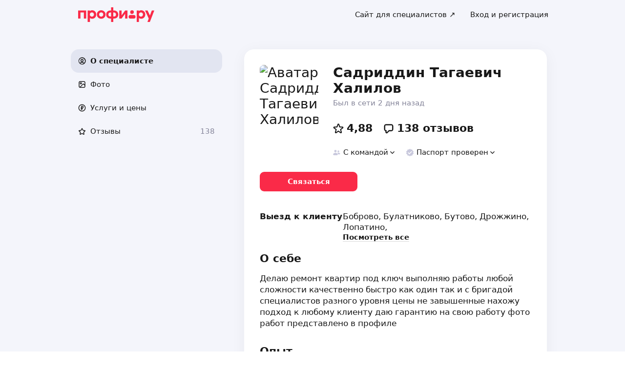

--- FILE ---
content_type: text/html; charset=utf-8
request_url: https://profi.ru/profile/HamroevBT/
body_size: 59469
content:
<!DOCTYPE html><html lang="ru"><head><meta charSet="utf-8" data-next-head=""/><meta charSet="utf-8"/><meta name="viewport" content="width=device-width, initial-scale=1.0, maximum-scale=3.0, user-scalable=yes, viewport-fit=contain" data-next-head=""/><meta name="description" content="Халилов Садриддин Тагаевич: комплексный ремонт, полы, демонтаж сооружений и конструкций, ремонт офисов, демонтаж дверей. Можете ознакомиться с 138 отзывами и сделать правильный выбор." data-next-head=""/><meta name="keywords" content="комплексный ремонт, полы, демонтаж сооружений и конструкций, ремонт офисов, демонтаж дверей" data-next-head=""/><meta property="og:type" content="website" data-next-head=""/><link rel="canonical" href="https://profi.ru/profile/HamroevBT/" data-next-head=""/><link rel="preload" href="/_next/static/media/logo_red.0734934e.svg" as="image" data-next-head=""/><title data-next-head="">Халилов Садриддин Тагаевич (мастер по ремонту, полы).</title><meta name="twitter:card" content="summary_large_image" data-next-head=""/><meta property="og:image:width" content="1200" data-next-head=""/><meta property="og:image:height" content="630" data-next-head=""/><meta property="og:image" content="https://profi.ru/og-image?token=eyJhbGciOiJIUzI1NiIsInR5cCI6IkpXVCJ9.[base64].kqdHaaY3kZvhPX2oxqlcOwynpJeHwLUGh-ET-LtbEtk" data-next-head=""/><meta property="og:site_name" content="Profi.ru" data-next-head=""/><meta property="og:locale" content="ru_RU" data-next-head=""/><meta property="og:title" content="Садриддин Халилов на «Профи.ру». " data-next-head=""/><meta property="og:description" content="Комплексный ремонт, полы, демонтаж сооружений и конструкций." data-next-head=""/><meta property="og:url" content="https://profi.ru/profile/HamroevBT/" data-next-head=""/><meta property="vk:image" content="https://profi.ru/og-image?token=eyJhbGciOiJIUzI1NiIsInR5cCI6IkpXVCJ9.[base64].kqdHaaY3kZvhPX2oxqlcOwynpJeHwLUGh-ET-LtbEtk" data-next-head=""/><meta property="twitter:image" content="https://profi.ru/og-image?token=eyJhbGciOiJIUzI1NiIsInR5cCI6IkpXVCJ9.[base64].kqdHaaY3kZvhPX2oxqlcOwynpJeHwLUGh-ET-LtbEtk" data-next-head=""/><meta http-equiv="X-UA-Compatible" content="IE=edge"/><meta http-equiv="Content-Language" content="ru_RU"/><meta name="apple-mobile-web-app-capable" content="no"/><meta name="format-detection" content="telephone=no"/><meta name="google" content="notranslate"/><link rel="icon" href="/profiru-favicon-16x16.ico?v=2" type="image/x-icon" sizes="16x16"/><link rel="icon" href="/profiru-favicon-32x32.ico?v=2" type="image/x-icon" sizes="32x32"/><link rel="apple-touch-icon-precomposed" sizes="152x152" href="/apple-touch-icon-152x152-red-precomposed.png"/><link rel="apple-touch-icon-precomposed" sizes="144x144" href="/apple-touch-icon-144x144-red-precomposed.png"/><link rel="apple-touch-icon-precomposed" sizes="120x120" href="/apple-touch-icon-120x120-red-precomposed.png"/><link rel="apple-touch-icon-precomposed" sizes="114x114" href="/apple-touch-icon-114x114-red-precomposed.png"/><link rel="apple-touch-icon-precomposed" sizes="76x76" href="/apple-touch-icon-76x76-red-precomposed.png"/><link rel="apple-touch-icon-precomposed" sizes="72x72" href="/apple-touch-icon-72x72-red-precomposed.png"/><link rel="apple-touch-icon-precomposed" href="/apple-touch-icon-red-precomposed.png"/><meta property="og:type" content="website"/><link rel="preload" href="/_next/static/css/35fb6c0d8c100629.css" as="style"/><link rel="preload" href="/_next/static/css/ac23689b3e6a12fd.css" as="style"/><link rel="preload" href="/_next/static/css/0c555f9f32bf4299.css" as="style"/><link rel="preload" href="/_next/static/css/9adf9351cb4fb4a5.css" as="style"/><link rel="preload" href="/_next/static/css/1f148bd2e0e05ab5.css" as="style"/><script type="application/ld+json" data-next-head="">{"@context":"http://schema.org/","@type":"LocalBusiness","url":"https://profi.ru/profile/HamroevBT/","name":"Садриддин Халилов","address":["Боброво"],"telephone":"+78003334545","logo":"https://cdn.profi.ru/xfiles/pfiles/25d48b440f1042f5b02b2657c01245e5.jpg-profi_a34-240.jpg","image":["https://cdn.profi.ru/xfiles/pfiles/25d48b440f1042f5b02b2657c01245e5.jpg-profi_a34-240.jpg","https://cdn.profi.ru/xfiles/pfiles/f8d174d54e354ab18e4c1fda7eb0f628.jpg-profi_w1500.jpg","https://cdn.profi.ru/xfiles/pfiles/ea354879c1cc4e6ead98b8065434662f.jpg-profi_w1500.jpg"],"priceRange":null,"hasOfferCatalog":{"@type":"OfferCatalog","name":"Комплексный ремонт, полы, демонтаж сооружений и конструкций – Услуги и цены","itemListElement":[{"@type":"Offer","price":null,"priceCurrency":"RUB","itemOffered":{"@type":"Service","name":"полы"}},{"@type":"Offer","price":null,"priceCurrency":"RUB","itemOffered":{"@type":"Service","name":"укладка ламината"}},{"@type":"Offer","price":null,"priceCurrency":"RUB","itemOffered":{"@type":"Service","name":"стяжка пола"}},{"@type":"Offer","price":null,"priceCurrency":"RUB","itemOffered":{"@type":"Service","name":"укладка линолеума"}},{"@type":"Offer","price":null,"priceCurrency":"RUB","itemOffered":{"@type":"Service","name":"демонтаж линолеума"}},{"@type":"Offer","price":null,"priceCurrency":"RUB","itemOffered":{"@type":"Service","name":"замена линолеума"}},{"@type":"Offer","price":null,"priceCurrency":"RUB","itemOffered":{"@type":"Service","name":"демонтаж полов"}},{"@type":"Offer","price":null,"priceCurrency":"RUB","itemOffered":{"@type":"Service","name":"ремонт пола"}},{"@type":"Offer","price":null,"priceCurrency":"RUB","itemOffered":{"@type":"Service","name":"поклейка обоев"}},{"@type":"Offer","price":null,"priceCurrency":"RUB","itemOffered":{"@type":"Service","name":"поклейка флизелиновых обоев"}},{"@type":"Offer","price":null,"priceCurrency":"RUB","itemOffered":{"@type":"Service","name":"поклейка виниловых обоев"}},{"@type":"Offer","price":null,"priceCurrency":"RUB","itemOffered":{"@type":"Service","name":"поклейка обоев с подбором рисунка"}},{"@type":"Offer","price":null,"priceCurrency":"RUB","itemOffered":{"@type":"Service","name":"демонтаж обоев"}},{"@type":"Offer","price":null,"priceCurrency":"RUB","itemOffered":{"@type":"Service","name":"поклейка бумажных обоев"}},{"@type":"Offer","price":null,"priceCurrency":"RUB","itemOffered":{"@type":"Service","name":"поклейка фотообоев"}},{"@type":"Offer","price":null,"priceCurrency":"RUB","itemOffered":{"@type":"Service","name":"штукатурка стен"}},{"@type":"Offer","price":null,"priceCurrency":"RUB","itemOffered":{"@type":"Service","name":"демонтаж сооружений и конструкций"}},{"@type":"Offer","price":null,"priceCurrency":"RUB","itemOffered":{"@type":"Service","name":"комплексный ремонт"}},{"@type":"Offer","price":null,"priceCurrency":"RUB","itemOffered":{"@type":"Service","name":"ремонт кухни"}},{"@type":"Offer","price":null,"priceCurrency":"RUB","itemOffered":{"@type":"Service","name":"косметический ремонт кухни"}},{"@type":"Offer","price":null,"priceCurrency":"RUB","itemOffered":{"@type":"Service","name":"ремонт офисов"}},{"@type":"Offer","price":null,"priceCurrency":"RUB","itemOffered":{"@type":"Service","name":"косметический ремонт квартир"}},{"@type":"Offer","price":null,"priceCurrency":"RUB","itemOffered":{"@type":"Service","name":"капитальный ремонт квартир"}},{"@type":"Offer","price":null,"priceCurrency":"RUB","itemOffered":{"@type":"Service","name":"ремонт кладовок"}},{"@type":"Offer","price":null,"priceCurrency":"RUB","itemOffered":{"@type":"Service","name":"мелкие электромонтажные работы"}},{"@type":"Offer","price":null,"priceCurrency":"RUB","itemOffered":{"@type":"Service","name":"шпаклёвка"}},{"@type":"Offer","price":null,"priceCurrency":"RUB","itemOffered":{"@type":"Service","name":"шпаклёвка стен"}},{"@type":"Offer","price":null,"priceCurrency":"RUB","itemOffered":{"@type":"Service","name":"муж на час"}},{"@type":"Offer","price":null,"priceCurrency":"RUB","itemOffered":{"@type":"Service","name":"демонтаж электрики"}},{"@type":"Offer","price":null,"priceCurrency":"RUB","itemOffered":{"@type":"Service","name":"демонтаж дверей"}},{"@type":"Offer","price":null,"priceCurrency":"RUB","itemOffered":{"@type":"Service","name":"демонтаж межкомнатных дверей"}},{"@type":"Offer","price":null,"priceCurrency":"RUB","itemOffered":{"@type":"Service","name":"демонтаж входных дверей"}},{"@type":"Offer","price":null,"priceCurrency":"RUB","itemOffered":{"@type":"Service","name":"демонтаж пластиковых дверей"}},{"@type":"Offer","price":null,"priceCurrency":"RUB","itemOffered":{"@type":"Service","name":"разборка мебели"}},{"@type":"Offer","price":null,"priceCurrency":"RUB","itemOffered":{"@type":"Service","name":"кладка фартука"}},{"@type":"Offer","price":null,"priceCurrency":"RUB","itemOffered":{"@type":"Service","name":"демонтаж штукатурки"}},{"@type":"Offer","price":null,"priceCurrency":"RUB","itemOffered":{"@type":"Service","name":"снятие побелки"}}]}}</script><script type="application/ld+json" data-next-head="">{"review":[{"@type":"UserReview","author":"Anastasia","datePublished":"3 ноября 2025","description":"Очень оперативно и здорово выполнена работа, спасибо большое!","name":"полы","reviewRating":{"@type":"Rating","bestRating":"5,2","ratingValue":"5","worstRating":"1"}},{"@type":"UserReview","author":"Елена","datePublished":"1 ноября 2025","description":"Мастер повредил паркет, когда двигал мебель, теперь паркет нужно чинить. Сломал карнизы, которые мы попросили снять и сложить на кухне - их вырывали без инструментов из стены. При демонтаже даже не постелил пленку на пол, повсюду свалка и пыль от обоев. <br><br>Делал работу не сам, а нашёл посредника.<br><br>Не обращайтесь к этому человеку!!!","name":"отделочные работы","reviewRating":{"@type":"Rating","bestRating":"5,2","ratingValue":"1","worstRating":"1"}},{"@type":"UserReview","author":"Евгений","datePublished":"29 октября 2025","description":"Садриддин- очень ответственный и профессиональный специалист. Выполнил оговоренную работу в срок.","name":"полы","reviewRating":{"@type":"Rating","bestRating":"5,2","ratingValue":"5","worstRating":"1"}},{"@type":"UserReview","author":"Светочка","datePublished":"27 октября 2025","description":"Хороший мастер, быстро приступил к работе, сделал все за 1 день, качественно, недорого, рекомендую","name":"грунтовка стен","reviewRating":{"@type":"Rating","bestRating":"5,2","ratingValue":"5,1","worstRating":"1"}},{"@type":"UserReview","author":"Эдуард","datePublished":"15 октября 2025","description":"Договорились, приехали,выполнили , все хорошо. Наливной пол проверял лично с лазером, нареканий нет. Рекомендую мастера и вам.","name":"устройство наливных полов","reviewRating":{"@type":"Rating","bestRating":"5,2","ratingValue":"5","worstRating":"1"}},{"@type":"UserReview","author":"Юлия","datePublished":"29 сентября 2025","description":"Услуга монтаж плинтусов: быстро и качественно. МОЛОДЕЦ!!! Рекомендую","name":"монтаж пластикового плинтуса","reviewRating":{"@type":"Rating","bestRating":"5,2","ratingValue":"5,1","worstRating":"1"}},{"@type":"UserReview","author":"Дмитрий","datePublished":"28 сентября 2025","description":"Садриддин работает очень чётко и профессионально, уложил ламинат и плинтуса по комнате и коридору и установил розетки. Всё сделано было качественно и быстро, в том числе исправили за другим мастером часть ошибок. Убрали весь мусор после работы. Приехали быстро, работает с напарником, видно что оба профессионалы своего дела. Однозначно рекомендую Садриддина.","name":"укладка ламината","reviewRating":{"@type":"Rating","bestRating":"5,2","ratingValue":"5","worstRating":"1"}},{"@type":"UserReview","author":"Ольга","datePublished":"14 сентября 2025","description":"Ремонт был выполнен качественно, работы были сданы раньше срока, оплата точно в той сумме, что и договаривались. Садриддин очень ответственный, был всегда на связи, для обсуждения рабочих моментов. Мы остались довольны!","name":"полы","reviewRating":{"@type":"Rating","bestRating":"5,2","ratingValue":"5","worstRating":"1"}},{"@type":"UserReview","author":"Константин","datePublished":"3 сентября 2025","description":"Заказали у этого Мастера работу по капитальному ремонту 2х комнатной квартиры, 58м2 с совмещением ванны и туалета в единый санузел, демонтажом старых покрытий. Бригада выполнила все задачи за 2 месяца на высоком уровне профессионализма. Мастер всегда находился на связи. Мы сами раньше никогда ремонтом не занимались и во многом полагались на советы Мастера (устройство сантехнического узла, выбор стройматериалов, электричество, проводка и тп). Атмосфера общения была очень дружелюбной, корректной и профессиональной. <br>Работы, которые были выполнены: <br>1.Демонтаж старых покрытий с последующим вывозом строительного мусора. <br>2.Совмещение санузла<br>3.Полная замена и переработка устройства сантехнического шкафа. <br>4.Полная замена проводки с прокладкой нового силового кабеля, выводом розеток и установкой автоматов/предохранителей. <br>5.Выравнивание стен, полов.<br>6.Укладка плитки (в том числе сложной, шестиугольной), ламината, оклейка обоев. <br>В процессе работ режим тишины не нарушался, от соседей жалоб не поступало. После себя в тамбуре и лифтовом холе всегда оставляли чистоту. <br>Бригаде можно смело доверить капитальный ремонт квартиры под ключ. Мы безумно рады, что нам так повезло)","name":"ремонт квартир","reviewRating":{"@type":"Rating","bestRating":"5,2","ratingValue":"5,1","worstRating":"1"}},{"@type":"UserReview","author":"Игорь","datePublished":"21 августа 2025","description":"Молодец все качественно и быстро","name":"демонтаж обоев","reviewRating":{"@type":"Rating","bestRating":"5,2","ratingValue":"5","worstRating":"1"}}],"aggregateRating":{"@type":"AggregateRating","ratingValue":4.88,"reviewCount":138,"worstRating":1,"bestRating":5,"itemReviewed":"Садриддин Халилов - [Мастер по ремонту]"}}</script><style id="critical-css">@font-face{font-family:Roboto;font-style:normal;font-weight:400;src:url('//cdn.profi.ru/profi-front-web/fonts/roboto/roboto-v27-latin-400.eot');src:local('Roboto'),local('Roboto-Regular'),url('//cdn.profi.ru/profi-front-web/fonts/roboto/roboto-v27-latin-400.eot?#iefix') format('embedded-opentype'),url('//cdn.profi.ru/profi-front-web/fonts/roboto/roboto-v27-latin-400.woff2') format('woff2'),url('//cdn.profi.ru/profi-front-web/fonts/roboto/roboto-v27-latin-400.woff') format('woff'),url('//cdn.profi.ru/profi-front-web/fonts/roboto/roboto-v27-latin-400.ttf') format('truetype');unicode-range:U+0000-00FF,U+0131,U+0152-0153,U+02BB-02BC,U+02C6,U+02DA,U+02DC,U+2000-206F,U+2074,U+20AC,U+2122,U+2191,U+2193,U+2212,U+2215,U+FEFF,U+FFFD}@font-face{font-family:Roboto;font-style:normal;font-weight:400;src:url('//cdn.profi.ru/profi-front-web/fonts/roboto/roboto-v27-cyryllic-400.eot');src:local('Roboto'),local('Roboto-Regular'),url('//cdn.profi.ru/profi-front-web/fonts/roboto/roboto-v27-cyryllic-400.eot?#iefix') format('embedded-opentype'),url('//cdn.profi.ru/profi-front-web/fonts/roboto/roboto-v27-cyryllic-400.woff2') format('woff2'),url('//cdn.profi.ru/profi-front-web/fonts/roboto/roboto-v27-cyryllic-400.woff') format('woff'),url('//cdn.profi.ru/profi-front-web/fonts/roboto/roboto-v27-cyryllic-400.ttf') format('truetype');unicode-range:U+0400-045F,U+0490-0491,U+04B0-04B1,U+2116}@font-face{font-family:Roboto;font-style:normal;font-weight:600;src:url('//cdn.profi.ru/profi-front-web/fonts/roboto/roboto-v27-latin-500.eot');src:local('Roboto Medium'),local('Roboto-Medium'),url('//cdn.profi.ru/profi-front-web/fonts/roboto/roboto-v27-latin-500.eot?#iefix') format('embedded-opentype'),url('//cdn.profi.ru/profi-front-web/fonts/roboto/roboto-v27-latin-500.woff2') format('woff2'),url('//cdn.profi.ru/profi-front-web/fonts/roboto/roboto-v27-latin-500.woff') format('woff'),url('//cdn.profi.ru/profi-front-web/fonts/roboto/roboto-v27-latin-500.ttf') format('truetype');unicode-range:U+0000-00FF,U+0131,U+0152-0153,U+02BB-02BC,U+02C6,U+02DA,U+02DC,U+2000-206F,U+2074,U+20AC,U+2122,U+2191,U+2193,U+2212,U+2215,U+FEFF,U+FFFD}@font-face{font-family:Roboto;font-style:normal;font-weight:600;src:url('//cdn.profi.ru/profi-front-web/fonts/roboto/roboto-v27-cyryllic-500.eot');src:local('Roboto Medium'),local('Roboto-Medium'),url('//cdn.profi.ru/profi-front-web/fonts/roboto/roboto-v27-cyryllic-500.eot?#iefix') format('embedded-opentype'),url('//cdn.profi.ru/profi-front-web/fonts/roboto/roboto-v27-cyryllic-500.woff2') format('woff2'),url('//cdn.profi.ru/profi-front-web/fonts/roboto/roboto-v27-cyryllic-500.woff') format('woff'),url('//cdn.profi.ru/profi-front-web/fonts/roboto/roboto-v27-cyryllic-500.ttf') format('truetype');unicode-range:U+0400-045F,U+0490-0491,U+04B0-04B1,U+2116}@font-face{font-family:Roboto;font-style:normal;font-weight:700;src:url('//cdn.profi.ru/profi-front-web/fonts/roboto/roboto-v27-latin-700.eot');src:local('Roboto Bold'),local('Roboto-Bold'),url('//cdn.profi.ru/profi-front-web/fonts/roboto/roboto-v27-latin-700.eot?#iefix') format('embedded-opentype'),url('//cdn.profi.ru/profi-front-web/fonts/roboto/roboto-v27-latin-700.woff2') format('woff2'),url('//cdn.profi.ru/profi-front-web/fonts/roboto/roboto-v27-latin-700.woff') format('woff'),url('//cdn.profi.ru/profi-front-web/fonts/roboto/roboto-v27-latin-700.ttf') format('truetype');unicode-range:U+0000-00FF,U+0131,U+0152-0153,U+02BB-02BC,U+02C6,U+02DA,U+02DC,U+2000-206F,U+2074,U+20AC,U+2122,U+2191,U+2193,U+2212,U+2215,U+FEFF,U+FFFD}@font-face{font-family:Roboto;font-style:normal;font-weight:700;src:url('//cdn.profi.ru/profi-front-web/fonts/roboto/roboto-v27-cyryllic-700.eot');src:local('Roboto Bold'),local('Roboto-Bold'),url('//cdn.profi.ru/profi-front-web/fonts/roboto/roboto-v27-cyryllic-700.eot?#iefix') format('embedded-opentype'),url('//cdn.profi.ru/profi-front-web/fonts/roboto/roboto-v27-cyryllic-700.woff2') format('woff2'),url('//cdn.profi.ru/profi-front-web/fonts/roboto/roboto-v27-cyryllic-700.woff') format('woff'),url('//cdn.profi.ru/profi-front-web/fonts/roboto/roboto-v27-cyryllic-700.ttf') format('truetype');unicode-range:U+0400-045F,U+0490-0491,U+04B0-04B1,U+2116}@font-face{font-family:ONY-FORM;font-style:normal;font-weight:400;src:url('//cdn.profi.ru/profi-front-web/fonts/ONY_FORM/ONY-FORM-New-Regular.woff2') format('woff2'),url('//cdn.profi.ru/profi-front-web/fonts/ONY_FORM/ONY-FORM-New-Regular.woff') format('woff')}@font-face{font-family:ONY-FORM;font-style:normal;font-weight:600;src:url('//cdn.profi.ru/profi-front-web/fonts/ONY_FORM/ONY-FORM-New-Medium.woff2') format('woff2'),url('//cdn.profi.ru/profi-front-web/fonts/ONY_FORM/ONY-FORM-New-Medium.woff') format('woff')}:root{--container-desktop-reset:-30px;--container-desktop-offset:30px;--container-mobile-reset:-20px;--container-mobile-offset:20px}body{background:var(--uikit-color-backgroundPrimary);color:var(--uikit-color-textPrimary);font-family:var(--uikit-font-fontFamily);font-size:var(--uikit-font-bodyM-fontSize);-webkit-font-smoothing:antialiased;line-height:1.33;-webkit-overflow-scrolling:touch;-webkit-tap-highlight-color:transparent;text-rendering:optimizespeed}body,html{width:100%;height:100%}#__next{display:flex;min-height:100%;flex-direction:column}body[data-fullscreen-profile]{overflow-y:hidden!important}ol,ul{padding:0;list-style:none}blockquote,body,dd,dl,figcaption,figure,h1,h2,h3,h4,h5,h6,li,ol,p,ul{margin:0}button,input,select,textarea{font-family:var(--ui-font-family)}@media (prefers-reduced-motion:reduce){*{animation-duration:0s!important;animation-iteration-count:1!important;scroll-behavior:auto!important;transition-duration:0s!important}}.ui_2SXfw{color:#181818;color:var(--ui-color-text)}.ui_1pcoM{color:#838398;color:var(--ui-color-text-muted)}.ui_2nG75{color:#c9c9dd;color:var(--ui-color-text-disabled)}.ui_t3Fl-{color:#fff;color:var(--ui-color-primaryInverse)}.ui_1aPku,.ui_UlWF3{text-align:center}.ui_2K0mm{border-radius:4px;min-height:1rem;color:transparent}.ui_3lNQq{font-family:ONY-FORM,-apple-system,BlinkMacSystemFont,Roboto,Arial,sans-serif;font-family:var(--ui-font-family-secondary);font-size:32px;font-size:var(--ui-text-size-3xl-laptop);line-height:40px;line-height:var(--ui-text-lineHeight-3xl-laptop)}@media (min-width:1024px){.ui_3lNQq{font-size:40px;font-size:var(--ui-text-size-3xl-desktop);line-height:44px;line-height:var(--ui-text-lineHeight-3xl-desktop)}}.ui_3PGJ5{font-family:ONY-FORM,-apple-system,BlinkMacSystemFont,Roboto,Arial,sans-serif;font-family:var(--ui-font-family-secondary);font-size:40px;font-size:var(--ui-text-size-4xl-laptop);line-height:44px;line-height:var(--ui-text-lineHeight-4xl-laptop)}@media (min-width:1024px){.ui_3PGJ5{font-size:60px;font-size:var(--ui-text-size-4xl-desktop);line-height:60px;line-height:var(--ui-text-lineHeight-4xl-desktop)}}.ui_9c6iR{font-family:ONY-FORM,-apple-system,BlinkMacSystemFont,Roboto,Arial,sans-serif;font-family:var(--ui-font-family-secondary);font-size:60px;font-size:var(--ui-text-size-5xl-laptop);line-height:60px;line-height:var(--ui-text-lineHeight-5xl-laptop)}@media (min-width:1024px){.ui_9c6iR{font-size:80px;font-size:var(--ui-text-size-5xl-desktop);line-height:80px;line-height:var(--ui-text-lineHeight-5xl-desktop);letter-spacing:-2px;letter-spacing:var(--ui-text-letterSpacing-5xl-desktop)}}.ui_1iXtc{position:relative;flex-shrink:0}.ui_13AKO{width:100%;height:100%;overflow:hidden;display:flex;justify-content:center;align-items:center}.ui_1q2aA{background:#eff1f8;background:var(--ui-color-light)}.ui_2-COb{width:100%;height:100%;object-fit:cover;object-position:top}.ui_LqpiJ{position:absolute;right:0;bottom:0;border:2px solid #fff;width:.25em;height:.25em;border-radius:50%;background:#1bb577;background:var(--ui-color-success);-webkit-transform:translate(.25em,.25em);transform:translate(.25em,.25em)}.ui_4LhNz{width:1.8em;height:1.8em}.ui_4LhNz .ui_13AKO{border-radius:50%}.ui_4LhNz .ui_LqpiJ{right:12%;bottom:12%}.ui_j6qVY{width:2.222em;height:2.888em}.ui_j6qVY .ui_13AKO{border-radius:8px;border-radius:var(--ui-border-radius-s)}.ui_j6qVY .ui_LqpiJ{right:5%;bottom:5%}.ui_3YUp5{width:90px;height:120px}.ui_3aCMg{width:120px;height:160px}.ui_4LhNz.ui_3YUp5{height:90px}.ui_Kv-Kl{margin:0 auto;padding:0 20px;box-sizing:border-box}@media (min-width:732px){.ui_Kv-Kl{max-width:1020px;padding:0 30px}}@media (min-width:1281px){.ui_Kv-Kl{max-width:1200px}}.ui_1q6sj{margin:0 -10px;display:flex;flex-wrap:wrap;box-sizing:border-box}@media (min-width:732px){.ui_1q6sj{margin:0 -30px}}.ui_1liXe{padding:0 10px;flex:1 0 0%;box-sizing:border-box}.ui_2RA0g{flex:0 0 auto;width:8.3333333333%}.ui_39-xl{margin-left:8.3333333333%}.ui_uG-cG{flex:0 0 auto;width:16.6666666667%}.ui_1UAXC{margin-left:16.6666666667%}.ui_3FJ0s{flex:0 0 auto;width:25%}.ui_mwOq9{margin-left:25%}.ui_2wcOv{flex:0 0 auto;width:33.3333333333%}.ui_2uxGb{margin-left:33.3333333333%}.ui_1Ybke{flex:0 0 auto;width:41.6666666667%}.ui_2KfqY{margin-left:41.6666666667%}.ui_2SJG6{flex:0 0 auto;width:50%}.ui_h4DID{margin-left:50%}.ui_1BKvT{flex:0 0 auto;width:58.3333333333%}.ui_1kKLf{margin-left:58.3333333333%}.ui_2BO_3{flex:0 0 auto;width:66.6666666667%}.ui_Acmna{margin-left:66.6666666667%}.ui_3mEDq{flex:0 0 auto;width:75%}.ui_pDNAq{margin-left:75%}.ui_3P_kt{flex:0 0 auto;width:83.3333333333%}.ui_2T2BY{margin-left:83.3333333333%}.ui_1ake-{flex:0 0 auto;width:91.6666666667%}.ui_3uycp{margin-left:91.6666666667%}.ui_31jh7{flex:0 0 auto;width:100%}.ui_hR7B_{margin-left:100%}@media (min-width:732px){.ui_1liXe{padding:0 30px}.ui_3wTMU{flex:0 0 auto;width:8.3333333333%}.ui_1EB6y{margin-left:8.3333333333%}.ui_1Ys0A{flex:0 0 auto;width:16.6666666667%}.ui_Hfm22{margin-left:16.6666666667%}.ui_1wfQq{flex:0 0 auto;width:25%}.ui_2yiAw{margin-left:25%}.ui_Xn2QY{flex:0 0 auto;width:33.3333333333%}.ui_2HlyD{margin-left:33.3333333333%}.ui_3zE_e{flex:0 0 auto;width:41.6666666667%}.ui_1DJGi{margin-left:41.6666666667%}.ui_1mFq_{flex:0 0 auto;width:50%}.ui_3tUbf{margin-left:50%}.ui_3YQny{flex:0 0 auto;width:58.3333333333%}.ui_1gOO4{margin-left:58.3333333333%}.ui_Tlfx3{flex:0 0 auto;width:66.6666666667%}.ui_2-DhM{margin-left:66.6666666667%}.ui_lI3Cv{flex:0 0 auto;width:75%}.ui_21j0J{margin-left:75%}.ui_H4_3u{flex:0 0 auto;width:83.3333333333%}.ui_2Z1eM{margin-left:83.3333333333%}.ui_1SvZo{flex:0 0 auto;width:91.6666666667%}.ui_3a09q{margin-left:91.6666666667%}.ui_3YbMk{flex:0 0 auto;width:100%}.ui_1oFY1{margin-left:100%}}@media (min-width:1024px){.ui_3FlYJ{flex:0 0 auto;width:8.3333333333%}.ui_BzTQ2{margin-left:8.3333333333%}.ui_1k4rk{flex:0 0 auto;width:16.6666666667%}.ui_HLNFN{margin-left:16.6666666667%}.ui_1726q{flex:0 0 auto;width:25%}.ui_22Ear{margin-left:25%}.ui_3YM_t{flex:0 0 auto;width:33.3333333333%}.ui_22S93{margin-left:33.3333333333%}.ui_1eyul{flex:0 0 auto;width:41.6666666667%}.ui_OUzMv{margin-left:41.6666666667%}.ui_6Bn9V{flex:0 0 auto;width:50%}.ui_2A7Dk{margin-left:50%}.ui_1kJL1{flex:0 0 auto;width:58.3333333333%}.ui_2FRY2{margin-left:58.3333333333%}.ui_1-hwM{flex:0 0 auto;width:66.6666666667%}.ui_2H0-H{margin-left:66.6666666667%}.ui_M75J_{flex:0 0 auto;width:75%}.ui_35Aao{margin-left:75%}.ui_26v5V{flex:0 0 auto;width:83.3333333333%}.ui_TROnX{margin-left:83.3333333333%}.ui_1isY3{flex:0 0 auto;width:91.6666666667%}.ui_3csVP{margin-left:91.6666666667%}.ui_2hN2r{flex:0 0 auto;width:100%}.ui_3LtDb{margin-left:100%}}@media (min-width:1280px){.ui_1WBEz{flex:0 0 auto;width:8.3333333333%}.ui_2qTuH{margin-left:8.3333333333%}.ui_q6hyH{flex:0 0 auto;width:16.6666666667%}.ui_10Pt6{margin-left:16.6666666667%}.ui_3siqY{flex:0 0 auto;width:25%}.ui_gkw9Q{margin-left:25%}.ui_2cwqa{flex:0 0 auto;width:33.3333333333%}.ui_1EGYE{margin-left:33.3333333333%}.ui_15-NW{flex:0 0 auto;width:41.6666666667%}.ui_o9Bac{margin-left:41.6666666667%}.ui_30JOP{flex:0 0 auto;width:50%}.ui_o73Aa{margin-left:50%}.ui_2q_dn{flex:0 0 auto;width:58.3333333333%}.ui_1KVTg{margin-left:58.3333333333%}.ui_3Ky-N{flex:0 0 auto;width:66.6666666667%}.ui_3lFbI{margin-left:66.6666666667%}.ui_3D3LI{flex:0 0 auto;width:75%}.ui_2dq2v{margin-left:75%}.ui_1icgP{flex:0 0 auto;width:83.3333333333%}.ui_242VF{margin-left:83.3333333333%}.ui_xzIHf{flex:0 0 auto;width:91.6666666667%}.ui_Fa2Fk{margin-left:91.6666666667%}.ui_3s6k5{flex:0 0 auto;width:100%}.ui_20Ub-{margin-left:100%}}.ui_2QW3c{font:inherit;position:relative;border:none;font-weight:600;border-radius:.6em;line-height:1em;cursor:pointer;display:inline-flex;justify-content:center;align-items:center;outline:0;text-decoration:none}.ui_2QW3c[disabled]{cursor:default}.ui_2QW3c:active:not([disabled]){opacity:.85}.ui_2QW3c.ui__sBR4{border-radius:50%;justify-content:center;align-items:center;min-height:0;padding:0}.ui_2QW3c.ui__sBR4 .ui_3vUWP{display:inline-flex}.ui_3vUWP{display:flex;text-align:left;flex-grow:1}.ui_3lsDn,.ui_3vUWP{justify-content:center}.ui_3lsDn{flex-shrink:0;display:inline-flex;align-items:center}.ui_C-Tod{margin-right:.3em}.ui_2Abw3{background-color:#fa2a48;background-color:var(--ui-color-primary)}.ui_2Abw3,.ui_2Abw3:hover:not([disabled]){color:#fff;color:var(--ui-color-primaryInverse)}.ui_2Abw3:hover:not([disabled]){background-color:#e2223d;background-color:var(--ui-color-primaryState)}.ui_2Abw3[disabled]{color:#ff9099;color:var(--ui-color-primaryInverseState)}.ui_2vz2O{background-color:#181818;background-color:var(--ui-color-secondary)}.ui_2vz2O,.ui_2vz2O:hover:not([disabled]){color:#fff;color:var(--ui-color-secondaryInverse)}.ui_2vz2O:hover:not([disabled]){background-color:#3b3b3b;background-color:var(--ui-color-secondaryState)}.ui_2vz2O[disabled]{color:#666;color:var(--ui-color-secondaryInverseState)}.ui_2VriV{background-color:#eff1f8;background-color:var(--ui-color-light)}.ui_2VriV,.ui_2VriV:hover:not([disabled]){color:#181818;color:var(--ui-color-lightInverse)}.ui_2VriV:hover:not([disabled]){background-color:#e7e9f4;background-color:var(--ui-color-lightState)}.ui_2VriV[disabled]{color:#838398;color:var(--ui-color-lightInverseState)}.ui_7LGOn{background-color:#fff;background-color:var(--ui-color-primaryInverse);box-shadow:0 5px 30px 0 rgba(0,0,0,.15)}.ui_7LGOn,.ui_7LGOn:hover:not([disabled]){color:#181818;color:var(--ui-color-lightInverse)}.ui_7LGOn:hover:not([disabled]){box-shadow:0 2px 20px 0 rgba(0,0,0,.25)}.ui_7LGOn[disabled]{box-shadow:none;color:#838398;color:var(--ui-color-lightInverseState)}.ui_1MjKu{background-color:transparent}.ui_1MjKu,.ui_1MjKu:hover:not([disabled]){color:#181818;color:var(--ui-color-lightInverse)}.ui_1MjKu:hover:not([disabled]){background-color:#eff1f8;background-color:var(--ui-color-light)}.ui_1MjKu[disabled]{color:#838398;color:var(--ui-color-lightInverseState)}.ui_TnTwL{background-color:var(--ui-color-facebook);color:#fff}.ui_TnTwL:hover:not([disabled]){color:#fff;background-color:var(--ui-color-fb-hover)}.ui_TnTwL:active:not([disabled]){background-color:var(--ui-color-fb-active)}.ui_1YROP{background-color:#fc0;background-color:var(--ui-color-ya)}.ui_1YROP,.ui_1YROP:hover:not([disabled]){color:#000}.ui_1L6DH{background-color:#2787f5;background-color:var(--ui-color-vk);color:#fff}.ui_1L6DH:hover:not([disabled]){color:#fff;background-color:var(--ui-color-vk-hover)}.ui_1L6DH:active:not([disabled]){background-color:var(--ui-color-vk-active)}.ui_3Yi-C{padding:0 15px;min-height:35px;font-size:13px;font-size:var(--ui-text-size-s)}.ui_3Yi-C.ui__sBR4{width:30px;height:30px;font-size:16px}.ui_3aY4S{padding:0 15px;min-height:40px;font-size:15px;font-size:var(--ui-text-size-m)}.ui_3aY4S.ui__sBR4{width:40px;height:40px;font-size:20px}.ui__HiyL{padding:0 15px;min-height:50px;font-size:17px;font-size:var(--ui-text-size-l)}.ui__HiyL.ui__sBR4{width:50px;height:50px;font-size:22px}.ui__sBR4{border-radius:50px}.ui_2QS_i{width:100%;display:flex;box-sizing:border-box}.ui_1HJJN,.ui_2-Fsq{display:inline-flex;flex-shrink:0}.ui_1HJJN{padding-right:7px}.ui_2-Fsq{padding-left:7px}.ui_2m_jv{color:#181818;color:var(--ui-color-link);text-decoration:none;background:0 0;padding:0;min-height:inherit}.ui_2m_jv.ui_JPWCL{line-height:1.33em;border-radius:0;box-shadow:inset 0 -1px 0 #d9d9d9;box-shadow:var(--ui-link-shadow)}.ui_2m_jv.ui_JPWCL:hover{box-shadow:inset 0 -1px 0 rgba(224,25,53,.3);box-shadow:var(--ui-link-shadowState)}.ui_2m_jv[disabled]{color:#838398;color:var(--ui-color-lightInverseState)}.ui_2m_jv:hover{color:#fa2a48;color:var(--ui-color-primary)}.ui_3vOd5{font-weight:400}.ui_Iolb_{background-color:transparent;color:transparent}.ui_Iolb_.ui_3vUWP{border-radius:4px}.ui_Iolb_:hover:not([disabled]){color:transparent;background-color:transparent}.ui_RUI6k{cursor:default;pointer-events:none}.ui_RUI6k .ui_1HJJN,.ui_RUI6k .ui_2-Fsq,.ui_RUI6k .ui_3vUWP{opacity:0}.ui_12ZrK{position:absolute;top:50%;left:50%;-webkit-animation:ui_1izCw .8s linear infinite;animation:ui_1izCw .8s linear infinite;-webkit-transform:translate(-50%,-50%);transform:translate(-50%,-50%)}@-webkit-keyframes ui_1izCw{0%{-webkit-transform:translate(-50%,-50%) rotate(0);transform:translate(-50%,-50%) rotate(0)}to{-webkit-transform:translate(-50%,-50%) rotate(1turn);transform:translate(-50%,-50%) rotate(1turn)}}@keyframes ui_1izCw{0%{-webkit-transform:translate(-50%,-50%) rotate(0);transform:translate(-50%,-50%) rotate(0)}to{-webkit-transform:translate(-50%,-50%) rotate(1turn);transform:translate(-50%,-50%) rotate(1turn)}}.ui_31D0O{width:100%;min-width:250px;color:#181818;color:var(--ui-color-secondary);box-sizing:border-box}.ui_vTS0Y{display:flex;align-items:center;justify-content:space-between;font-size:17px;font-size:var(--ui-text-size-l);font-weight:600;line-height:22px;line-height:var(--ui-text-lineHeight-l)}.ui_7m8NV{flex-grow:1;padding:9px 10px}.ui_3or96{order:-1;text-align:left}.ui_1y2xL{text-align:center}.ui_1wqni{order:1;text-align:right}.ui_371fF{flex:none;font-size:17px;font-size:var(--ui-text-size-l)}.ui_3yBz0{visibility:hidden}.ui_4r-9x{width:100%;table-layout:fixed;border-collapse:collapse}.ui_PMKUb{position:relative;padding:3px 0 12px;font-size:13px;font-size:var(--ui-text-size-s);font-weight:600;line-height:16px;line-height:var(--ui-text-lineHeight-s)}.ui_PMKUb:after{content:"";position:absolute;bottom:1px;left:0;right:0;height:1px;background:#e8e8f4;background:var(--ui-border-color);opacity:.5}.ui_3f3AO{width:15%}.ui_3bPvt{padding:7px 0 9px;background:0 0;border-radius:8px;border-radius:var(--ui-border-radius-m);font-size:15px;font-size:var(--ui-text-size-m);line-height:20px;line-height:var(--ui-text-lineHeight-m);text-align:center;cursor:pointer;-webkit-user-select:none;-ms-user-select:none;user-select:none}.ui_3bPvt:hover:not(.ui_2oW8z){background:#eff1f8;background:var(--ui-color-light)}.ui_1Hx1M{font-weight:600}.ui_2oW8z{color:#838398;color:var(--ui-color-lightInverseState);cursor:default}.ui_ej7qc{background:#181818;background:var(--ui-color-secondary);color:#fff;color:var(--ui-color-secondaryInverse);font-weight:600}.ui_ej7qc:hover:not(.ui_2oW8z){background:#3b3b3b;background:var(--ui-color-secondaryState)}.ui_ej7qc.ui_2oW8z{color:#666;color:var(--ui-color-secondaryInverseState)}.ui_3Cs-h{display:flex;justify-content:space-between;flex-wrap:wrap}@media screen and (min-width:732px){.ui_3Cs-h{flex-wrap:nowrap}.ui_3QAaB{flex:1 1 auto}.ui_3QAaB:not(:last-of-type){margin-right:30px}}.ui_2yWhm{cursor:pointer}.ui_1Vx4e{opacity:0;visibility:hidden;position:absolute;pointer-events:none;z-index:100}.ui_1Vx4e.ui_2E6--{right:0}.ui_1Vx4e.ui_1pSl3,.ui_1Vx4e.ui_2E6--{top:100%;padding-top:5px;-webkit-transform:translate3d(0,10px,0);transform:translate3d(0,10px,0)}.ui_1Vx4e.ui_1pSl3{left:0}.ui_1Vx4e.ui_3OqQA{left:0}.ui_1Vx4e.ui_1QRZi,.ui_1Vx4e.ui_3OqQA{bottom:100%;padding-bottom:5px;-webkit-transform:translate3d(0,-10px,0);transform:translate3d(0,-10px,0)}.ui_1Vx4e.ui_1QRZi{right:0}.ui_1Vx4e.ui_3szt2{bottom:0;left:0;-webkit-transform:translate3d(0,10px,0);transform:translate3d(0,10px,0)}.ui_1Vx4e.ui_1HH81{-webkit-transform:translateZ(0);transform:translateZ(0);opacity:1;visibility:visible;pointer-events:auto}.ui_1ILNl{display:block;min-width:100%}.ui_1ZTCd{transition:opacity .15s,visibility .15s,-webkit-transform .15s;transition:transform .15s,opacity .15s,visibility .15s;transition:transform .15s,opacity .15s,visibility .15s,-webkit-transform .15s}.ui_2gTjQ{box-shadow:0 5px 30px rgba(0,0,0,.05);box-shadow:var(--ui-box-shadow);display:flex;justify-content:flex-start;flex-direction:column;background:#fff;background:var(--ui-bg-default);border-radius:12px;border-radius:var(--ui-border-radius-l);padding:5px;max-width:450px;min-width:300px}.ui_1Y17I{padding:0}.ui_tQIV6:before{left:50px}.ui_2O20K:before{right:50px}.ui_33HPb,.ui_Z643L{position:relative}.ui_Z643L{display:inline-flex;background:#eff1f8;background:var(--ui-color-light);border:1px solid transparent;color:#181818;color:var(--ui-color-lightInverse);box-sizing:border-box}.ui_1Pr0i{display:flex;justify-content:flex-start;flex-wrap:wrap;width:100%}.ui_Z643L:not(.ui_PGl8I):hover{background:#e7e9f4;background:var(--ui-color-lightState)}.ui_PGl8I{color:#c9c9dd;color:var(--ui-color-disabled)}.ui_kMDKc{border-color:#ffad0b;border-color:var(--ui-color-warning)}.ui_318XF{padding:8px 14px 9px;border-radius:8px;border-radius:var(--ui-border-radius-s);font-size:13px;font-size:var(--ui-text-size-s);font-weight:400;line-height:16px;line-height:var(--ui-text-lineHeight-s)}.ui_2rTnS{padding:8px 14px 10px;border-radius:8px;border-radius:var(--ui-border-radius-m);font-size:15px;font-size:var(--ui-text-size-m);font-weight:400;line-height:20px;line-height:var(--ui-text-lineHeight-m)}.ui_2XeA9{padding:6px 14px 10px}.ui_2XeA9,.ui_3nXFW{border-radius:12px;border-radius:var(--ui-border-radius-l)}.ui_3nXFW{padding:12px 14px 14px;font-size:17px;font-size:var(--ui-text-size-l);font-weight:400;line-height:22px;line-height:var(--ui-text-lineHeight-l)}.ui_1ME_V{padding:9px 14px 10px}.ui_3dBxZ{padding:18px 19px 19px;border-radius:12px;border-radius:var(--ui-border-radius-xl);font-size:22px;font-size:var(--ui-text-size-xl);font-weight:600;line-height:28px;line-height:var(--ui-text-lineHeight-xl)}.ui_dQatb{display:inline-flex;align-items:baseline;box-sizing:border-box;width:100%}.ui_2qhBo{position:relative;flex:auto;display:block;min-width:0;width:100%}.ui_2-v65{padding-top:17px}.ui_XdSOf{flex-wrap:wrap}.ui_197yH,.ui_2jU8E{display:inline-flex;flex-wrap:wrap;max-width:100%;height:100%;flex:none;line-height:inherit;white-space:nowrap;color:#838398;color:var(--ui-color-lightInverseState)}.ui_2jU8E{align-self:flex-start;margin-right:7px}.ui_2jU8E>svg{margin-top:3px}.ui_197yH{align-self:stretch;align-items:center;margin-left:7px}.ui_IaLFg{position:absolute;left:0;display:inline-block;width:100%;padding-bottom:1px;color:#838398;color:var(--ui-color-lightInverseState);font:inherit;white-space:nowrap;text-overflow:ellipsis;overflow:hidden;vertical-align:middle;-webkit-transform:translate3d(0,-8px,0);transform:translate3d(0,-8px,0);-webkit-transform-origin:0 0;transform-origin:0 0;transition-property:font-size,line-height,-webkit-transform;transition-property:font-size,line-height,transform;transition-property:font-size,line-height,transform,-webkit-transform;transition-duration:.1s;transition-timing-function:ease-in-out;will-change:font-size,line-height,transform;pointer-events:none}.ui_1YiIk{font-size:13px;line-height:17px;-webkit-transform:translate3d(0,-16px,0);transform:translate3d(0,-16px,0)}.ui_27dTD{margin:0;padding:0;background:0 0;border:0;outline:0;color:inherit;font:inherit;overflow:visible;width:100%;max-width:100%}.ui_27dTD::-webkit-inner-spin-button,.ui_27dTD::-webkit-outer-spin-button{-webkit-appearance:none;margin:0}.ui_27dTD[type=number]{-moz-appearance:textfield}.ui_27dTD::-webkit-input-placeholder{color:#838398;color:var(--ui-color-lightInverseState);font-weight:400;opacity:1}.ui_27dTD:-ms-input-placeholder{color:#838398;color:var(--ui-color-lightInverseState);font-weight:400;opacity:1}.ui_27dTD::placeholder{color:#838398;color:var(--ui-color-lightInverseState);font-weight:400;opacity:1}.ui_27dTD:disabled{-webkit-text-fill-color:#c9c9dd;-webkit-text-fill-color:var(--ui-color-disabled);opacity:1}.ui_4CxXL{margin:0;padding:0;background:0 0;border:0;outline:0;color:inherit;font:inherit;resize:none;overflow:auto;width:100%;max-width:100%;vertical-align:middle}.ui_4CxXL::-webkit-input-placeholder{color:#838398;color:var(--ui-color-lightInverseState);font-weight:400;opacity:1}.ui_4CxXL:-ms-input-placeholder{color:#838398;color:var(--ui-color-lightInverseState);font-weight:400;opacity:1}.ui_4CxXL::placeholder{color:#838398;color:var(--ui-color-lightInverseState);font-weight:400;opacity:1}.ui_4CxXL:disabled{-webkit-text-fill-color:#c9c9dd;-webkit-text-fill-color:var(--ui-color-disabled);opacity:1}.ui_H3t8P{position:relative;width:100%}.ui_dPZf2{position:relative;z-index:2}.ui_3_4Zb{position:absolute;top:0;bottom:0;left:0;right:0;z-index:1;display:flex;align-items:center}.ui_vLaDY{margin-right:4px;opacity:0;flex:0 1 auto;min-width:1px}.ui_12_XY{color:transparent}.ui_bUFe9{display:flex;justify-content:flex-start;align-items:center;height:100%}.ui_2gMND{margin:0 -2px 0 10px}.ui_2x406{left:15px;width:16px;height:11px;border-radius:2px;background:50% no-repeat transparent;background-image:url(https://cdn.profi.ru/profi-front-web/profi-design-system/bare-phone-input-flags.png);flex-shrink:0}.ui_2OMHN{background:linear-gradient(-180deg,#fff 33.3%,#1653ef 0,#1653ef 66.6%,#ee1b39 0)}.ui_3ZWhi{background:linear-gradient(-180deg,#005bbb,#005bbb 50%,#ffd500 0)}.ui_en81o{background-position:-16px 0}.ui_IYGp9{background-position:-32px 0}.ui_1b8rW{background-position:-48px 0}.ui_qKG-0{background-position:-96px 0}.ui_hCOT3{background-position:-112px 0}.ui_1bYpK{background-position:-144px 0}.ui_3iH6Q{background-position:-176px 0}.ui_2fYTc{background-position:-192px 0}.ui_1yzO4{background-position:-208px 0}.ui_3U1h7{background-position:-224px 0}.ui_2FswN{background-position:-240px 0}.ui_1dEOL{background-position:0 -11px}.ui_2Azj_{background-position:-16px -11px}.ui_3a4ri{background-position:-32px -11px}.ui_3-e9B{background-position:-64px -11px}.ui_2VJH3{background-position:-80px -11px}.ui_2ILCf{background-position:-144px -11px}.ui_3jtIq{background-position:-160px -11px}.ui_3DTub{background-position:-176px -11px}.ui_U-U3L{background-position:-192px -11px}.ui_eRyck{background-position:-240px -11px}.ui_3jbFS{background-position:0 -22px}.ui_UGJpc{background-position:-16px -22px}.ui_23cl7{background-position:-80px -22px}.ui_8kmVH{background-position:-128px -22px}.ui_1UXif{background-position:-160px -22px}.ui_2jyNN{background-position:-176px -22px}.ui_2DIe_{background-position:-208px -22px}.ui_128vY{background-position:0 -33px}.ui_3xFfm{background-position:-16px -33px}.ui_3r-HP{background-position:-32px -33px}.ui_1Ky0B{background-position:-64px -33px}.ui_2vr-F{background-position:-80px -33px}.ui_8hg48{background-position:-96px -33px}.ui_1_ICM{background-position:-128px -33px}.ui_17q2L{background-position:-144px -33px}.ui_26hZS{background-position:-160px -33px}.ui_3ANmK{background-position:-192px -33px}.ui_tgqUE{background-position:-224px -33px}.ui_yVemn{background-position:-240px -33px}.ui_2KPfL,.ui_2SH6J,.ui_2UBl5{background-position:-48px -44px}.ui_21VHx{background-position:-80px -44px}.ui_2eCHD{background-position:-96px -44px}.ui_Le9no{background-position:-112px -44px}.ui_2d5Nc{background-position:-128px -44px}.ui_3R3-Z{background-position:-224px -44px}.ui_1VVKd{background-position:0 -55px}.ui_35UeV{background-position:-16px -55px}.ui_huszI{background-position:-32px -55px}.ui_1JZJx{background-position:-80px -55px}.ui_1CnsJ{background-position:-96px -55px}.ui_1wPLu{background-position:-112px -55px}.ui_1F95_{background-position:-128px -55px}.ui_P9825{background-position:-144px -55px}.ui_3FwlV{background-position:-160px -55px}.ui_dsP3l{background-position:-176px -55px}.ui_34Jzk{background-position:-192px -55px}.ui_1fzBA{background-position:-208px -55px}.ui_gmldl{background-position:-224px -55px}.ui_3FCxS{background-position:-240px -55px}.ui_2LAYF{background-position:0 -66px}.ui_AEYb5{background-position:-16px -66px}.ui_2VKPT{background-position:-32px -66px}.ui_15oDN{background-position:-48px -66px}.ui_251QA{background-position:-64px -66px}.ui_swUvg{background-position:-80px -66px}.ui_nOJjF{background-position:-112px -66px}.ui_fw2yu{background-position:-128px -66px}.ui_3EjK-{background-position:-128px -154px}.ui_2wJLB{background-position:-208px -66px}.ui_1fgcT{background-position:-224px -66px}.ui_3AZ_I{background-position:-240px -66px}.ui_1T-u-{background-position:0 -77px}.ui_3eFq6{background-position:-16px -77px}.ui_2-ih7{background-position:-32px -77px}.ui_2MfMR{background-position:-64px -77px}.ui_3thMI{background-position:-80px -77px}.ui_2i0R9{background-position:-128px -77px}.ui_1TTjy{background-position:-144px -77px}.ui_1EgGz{background-position:-160px -77px}.ui_29Sjh{background-position:-208px -77px}.ui_12UNz{background-position:-224px -77px}.ui_1EAIu{background-position:-112px -154px;height:12px}.ui_25bIZ{background-position:-16px -88px}.ui_30Zif{background-position:-32px -88px}.ui_1eBdG{background-position:-64px -88px}.ui_1b1Ze{background-position:-80px -88px}.ui_3-KHO{background-position:-96px -88px}.ui_2RaB5{background-position:-176px -88px}.ui_2q22B{background-position:-208px -88px}.ui_TTenA{background-position:-240px -88px}.ui_aWA_P{background-position:0 -99px}.ui_jHp7R{background-position:-112px -99px}.ui_2Wlh-,.ui_azYU7{background-position:-128px -99px}.ui_q9C6Z{background-position:-144px -99px}.ui_Flpfu{background-position:-160px -99px}.ui_2b5a7{background-position:-208px -99px}.ui_GiV37{background-position:-224px -99px}.ui_1fux6{background-position:-240px -99px}.ui_HgMRd{background-position:0 -110px}.ui_4eYy0{background-position:-16px -110px}.ui_2nnno{background-position:-48px -110px}.ui_34WvF{background-position:-64px -110px}.ui_2dWhW{background-position:-80px -110px}.ui_h8_4j{background-position:-112px -110px}.ui_15n3F{background-position:-128px -110px}.ui_1iflF{background-position:-144px -110px}.ui_2Gzvu{background-position:-176px -110px}.ui_2Yl4d{background-position:-192px -110px}.ui_3NwGB{background-position:-224px -110px}.ui_VHcEL{background-position:-240px -110px}.ui_2x1H8{background-position:-32px -121px}.ui_CqiYi{background-position:-48px -121px}.ui_udOOJ{background-position:-96px -121px}.ui_1PA6J{background-position:-112px -121px}.ui_1RlBg{background-position:-144px -121px}.ui_HaWXX{background-position:-160px -121px}.ui_167BX{background-position:-192px -121px}.ui_2Mj9f{background-position:-240px -121px}.ui_3ftqC{background-position:-32px -132px}.ui_-tjKW{background-position:-64px -132px}.ui_3k6TX{background-position:-144px -132px}.ui_kYy0f{background-position:-160px -132px}.ui_moqGY{background-position:-208px -132px}.ui_1wnyq{background-position:0 -143px}.ui_fxq16{background-position:-48px -143px}.ui_19uFz{background-position:-112px -143px}.ui_3Ugfl{background-position:-128px -143px}.ui_2fCYF{background-position:-144px -143px}.ui_nXZRt{background-position:-160px -143px}.ui_2ax04{background-position:-192px -143px}.ui_QnUyn{background-position:-240px -143px}.ui_1hrVD{display:inline-flex;cursor:pointer;-webkit-user-select:none;-ms-user-select:none;user-select:none}.ui_3DQw_{display:flex;flex-shrink:0;align-items:center;justify-content:center;color:transparent;background-color:#eff1f8;background-color:var(--ui-color-light);transition:background-color .3s;box-sizing:border-box}.ui_2coIT{width:15px;width:var(--ui-text-size-m);height:15px;height:var(--ui-text-size-m);border-radius:3.21429px;font-size:9px}.ui_2ClJz{width:17px;width:var(--ui-text-size-l);height:17px;height:var(--ui-text-size-l);border-radius:4px;font-size:12px;font-size:var(--ui-text-size-xs)}.ui_1yp0o{width:22px;width:var(--ui-text-size-xl);height:22px;height:var(--ui-text-size-xl);border-radius:5px;font-size:15px;font-size:var(--ui-text-size-m)}.ui_1-zh8{width:28px;width:var(--ui-text-size-xxl);height:28px;height:var(--ui-text-size-xxl);border-radius:6px;font-size:17px;font-size:var(--ui-text-size-l);padding:2px 0 0 2px}.ui_2pGWh{border-radius:50%}.ui_2pGWh.ui_2coIT{font-size:3px}.ui_2pGWh.ui_2ClJz{font-size:5px}.ui_2pGWh.ui_1yp0o{font-size:6px}.ui_2pGWh.ui_1-zh8{font-size:8px;padding:0}.ui_1khGI:active+.ui_3DQw_{background-color:#e7e9f4;background-color:var(--ui-color-lightState)}.ui_1khGI:checked+.ui_3DQw_{color:#fff;color:var(--ui-color-secondaryInverse);background-color:#181818;background-color:var(--ui-color-secondary)}.ui_1khGI:disabled~.ui_3DQw_{cursor:default;background-color:#eff1f8;background-color:var(--ui-color-light)}.ui_1khGI:checked:disabled~.ui_3DQw_{color:#838398;color:var(--ui-color-lightInverseState)}.ui_1C7AH,.ui_1Udvb{margin:-3px 0 -2px 9px}.ui_1wsf-{margin-left:10px}.ui_2P2NT{margin:2px 0 0 12px}.ui_1khGI:disabled~.ui_iyxDj{cursor:default;color:#838398;color:var(--ui-color-lightInverseState)}.ui_1QpJl{width:100%}.ui_1khGI{position:absolute;opacity:.01;width:.01px;height:.01px}.ui_3T2bn{color:#838398;color:var(--ui-color-lightInverseState)}.ui_3zVUY input{cursor:pointer}.ui_K3CqA{padding:10px 25px 20px;box-sizing:border-box}.ui_BmnHA{position:fixed;top:-10px;bottom:0;left:0;right:0;background:rgba(0,0,0,.2);-webkit-animation:ui_1ABTX .15s linear;animation:ui_1ABTX .15s linear;z-index:9999}.ui_1yKKh{margin-bottom:-10px;padding-bottom:30px}@-webkit-keyframes ui_1ABTX{0%{-webkit-transform:translate3d(0,10px,0);transform:translate3d(0,10px,0);opacity:0}66%{opacity:1}to{-webkit-transform:translateZ(0);transform:translateZ(0);opacity:1}}@keyframes ui_1ABTX{0%{-webkit-transform:translate3d(0,10px,0);transform:translate3d(0,10px,0);opacity:0}66%{opacity:1}to{-webkit-transform:translateZ(0);transform:translateZ(0);opacity:1}}.ui_31lWS{padding:10px 20px;display:flex;justify-content:flex-start;align-items:center;position:relative;cursor:pointer;color:#181818;color:var(--ui-color-secondary);-webkit-user-select:none;-ms-user-select:none;user-select:none;text-decoration:none}.ui_31lWS svg{flex-shrink:0;margin-right:10px}.ui_2f4rM{border-radius:.6em}.ui_3FCYu,.ui_3FCYu:hover{color:#181818;color:var(--ui-color-secondary)}.ui_3FCYu:hover{background:#f4f5fb;background:var(--ui-bg-light)}.ui_3FCYu.ui_GGE42,.ui_3FCYu:active{background:#e8ebf1;background:var(--ui-bg-lightState);color:#181818;color:var(--ui-color-secondary)}.ui_3FCYu.ui_GGE42{font-weight:600}.ui_3Di1y{color:#666;color:var(--ui-color-secondaryInverseState);cursor:default}.ui_3Di1y:active,.ui_3Di1y:hover{color:#666;color:var(--ui-color-secondaryInverseState);background:#fff;background:var(--ui-bg-default)}.ui_22Gwf{margin-top:20px}.ui_22Gwf:before{content:"";display:block;position:absolute;width:100%;top:-10px;left:0;border-top:1px solid #eff1f8;border-top:1px solid var(--ui-color-light)}.ui_gFAE-:after,.ui_gFAE-:before{content:"";display:block;height:1px;padding-left:inherit;padding-right:inherit;position:absolute;left:0;right:0;background-color:#eff1f8;background-color:var(--ui-color-light);background-clip:content-box}.ui_gFAE-:before{top:0}.ui_gFAE-:after{bottom:0}.ui_gFAE-.ui_GGE42+.ui_gFAE-:before,.ui_gFAE-.ui_GGE42:after,.ui_gFAE-.ui_GGE42:before,.ui_gFAE-:first-child:before,.ui_gFAE-:hover+.ui_gFAE-:before,.ui_gFAE-:hover:after,.ui_gFAE-:hover:before,.ui_gFAE-:not(:last-child):after{display:none}.ui_3Offy{border-radius:12px;border-radius:var(--ui-border-radius-l)}.ui_3EypU{background-color:#e8ebf1;background-color:var(--ui-bg-lightState);object-fit:contain}.ui_3frTo{object-fit:fill}.ui_2PYAu{object-fit:contain}.ui_2wTeq{object-fit:cover}.ui_1hi7c{color:#181818;color:var(--ui-color-link);text-decoration:none;cursor:pointer}.ui_1hi7c:hover{color:#fa2a48;color:var(--ui-color-primary)}.ui_1d8d_,.ui_1d8d_:active,.ui_1d8d_:hover{color:#e7e9f4;color:var(--ui-color-lightState);cursor:default}.ui_1DQpj{box-shadow:inset 0 -1px 0 #d9d9d9;box-shadow:var(--ui-link-shadow)}.ui_1DQpj:hover{box-shadow:inset 0 -1px 0 rgba(224,25,53,.3);box-shadow:var(--ui-link-shadowState)}.ui_24uQM{display:block}.ui_27Xos{border-radius:4px;min-height:1rem}.ui_27Xos,.ui_27Xos:hover{color:transparent}.ui_28G4K{opacity:0;visibility:hidden;position:absolute;pointer-events:none;z-index:100;min-width:100%;box-sizing:border-box}.ui_3kLkk{background:#fff;background:var(--ui-bg-default);box-shadow:0 5px 30px rgba(0,0,0,.05);box-shadow:var(--ui-box-shadow);border-radius:12px;border-radius:var(--ui-border-radius-l);padding:10px 15px}.ui_3hean{opacity:1;visibility:visible;pointer-events:auto}.ui_2vrbd:after{content:"";position:absolute;width:0;height:0;border-left:10px solid transparent;border-right:10px solid transparent}.ui_YLx20:after{border-top:10px solid #fff;border-top:10px solid var(--ui-bg-default)}.ui_3bhzD:after{border-bottom:10px solid #fff;border-bottom:10px solid var(--ui-bg-default)}.ui_21wQM{top:100%;right:0;padding-top:15px}.ui_21wQM .ui_2vrbd:after{top:5px;right:30px}.ui_2GEBp{top:100%;left:0;padding-top:15px}.ui_2GEBp .ui_2vrbd:after{top:5px;left:30px}.ui_2AdBN{top:100%;padding-top:15px}.ui_2AdBN,.ui_2AdBN .ui_2vrbd:after{left:50%;-webkit-transform:translate3d(-50%,0,0);transform:translate3d(-50%,0,0)}.ui_2AdBN .ui_2vrbd:after{top:5px}.ui_1AUZI{bottom:100%;left:0;padding-bottom:15px}.ui_1AUZI .ui_2vrbd:after{bottom:5px;left:30px}.ui_-D0hI{bottom:100%;right:0;padding-bottom:15px}.ui_-D0hI .ui_2vrbd:after{bottom:5px;right:30px}.ui_17U0Z{bottom:100%;padding-bottom:15px}.ui_17U0Z,.ui_17U0Z .ui_2vrbd:after{left:50%;-webkit-transform:translate3d(-50%,0,0);transform:translate3d(-50%,0,0)}.ui_17U0Z .ui_2vrbd:after{bottom:5px}.ui_2kqX0{transition:opacity .15s,visibility .15s}.ui_17O90{padding:0}.ui_Aqx86{position:relative;box-sizing:border-box}.ui_FTm7B,.ui_FTm7B:after{color:currentColor;background:0 0;width:calc(1em - 4px);height:calc(1em - 4px);text-indent:-9999em;border:1.5px solid;border-bottom:1.5px solid transparent;-webkit-transform:translateZ(0);transform:translateZ(0);-webkit-animation:ui_1Gr5i .5s linear infinite;animation:ui_1Gr5i .5s linear infinite;border-radius:50%;display:inline-flex}.ui_fKh5y{position:relative;height:0;width:0;opacity:0;transition:padding .3s,opacity .3s,width .3s,height .3s;overflow:hidden;display:flex;justify-content:center;align-items:center}.ui_fKh5y.ui_33tG1{height:1em;width:1em;opacity:1}.ui_fKh5y.ui_33tG1.ui_2TjSY{padding-right:.5em}.ui_fKh5y.ui_33tG1.ui_18MWx{padding-left:.5em}@-webkit-keyframes ui_1Gr5i{0%{-webkit-transform:rotate(0);transform:rotate(0)}to{-webkit-transform:rotate(1turn);transform:rotate(1turn)}}@keyframes ui_1Gr5i{0%{-webkit-transform:rotate(0);transform:rotate(0)}to{-webkit-transform:rotate(1turn);transform:rotate(1turn)}}.ui_1RNgj{color:#c9c9dd;color:var(--ui-color-text-disabled)}.ui_10_7J{display:inline-block;min-height:20px;min-height:var(--ui-text-lineHeight-m);min-width:20px;min-width:var(--ui-text-lineHeight-m);padding:3px 6px 4px;background:#fa2a48;background:var(--ui-color-primary);border-radius:10px;font-size:12px;font-size:var(--ui-text-size-xs);font-weight:600;line-height:14px;line-height:var(--ui-text-lineHeight-xs);text-align:center;white-space:nowrap;letter-spacing:.4px;vertical-align:middle;-webkit-user-select:none;-ms-user-select:none;user-select:none;box-sizing:border-box}.ui_10_7J,.ui_3HFa7{color:#fff;color:var(--ui-color-primaryInverse)}.ui_3HFa7{background:#838398;background:var(--ui-color-lightInverseState)}.ui_3FLOL{display:inline-block;box-sizing:border-box}.ui_2wiGM{position:absolute;height:0;width:0;visibility:hidden}.ui_3CTTv{position:relative;width:48px;height:28px;background-color:#838398;background-color:var(--ui-color-text-muted);transition:background-color .1s ease;cursor:pointer}.ui_3CTTv,.ui_3CTTv:after{display:block;border-radius:100px}.ui_3CTTv:after{content:"";position:absolute;top:2px;left:2px;height:24px;width:24px;background-color:#fff;background-color:var(--ui-bg-default);box-shadow:0 3px 8px rgba(0,0,0,.15),0 3px 1px rgba(0,0,0,.06);transition:left .1s ease}.ui_2wiGM:checked+.ui_3CTTv{background-color:#1bb577;background-color:var(--ui-color-success)}.ui_2wiGM:checked+.ui_3CTTv:after{left:22px}.ui_2wiGM:disabled+.ui_3CTTv{cursor:default;opacity:.5}.ui_3F5Mb{height:24px}.ui_3F5Mb:after{height:20px;width:20px}.ui_2wiGM:checked+.ui_3F5Mb:after{left:26px}.ui_18fAI{top:10px;right:10px}.ui_1W9XK{position:absolute;z-index:1;background:#fff;background:var(--ui-bg-default);box-shadow:0 5px 30px rgba(0,0,0,.05);box-shadow:var(--ui-box-shadow)}.ui_2TYy_{transition:-webkit-transform .3s;transition:transform .3s;transition:transform .3s,-webkit-transform .3s}.ui_2TYy_:hover:not([disabled]){-webkit-transform:scale(1.1);transform:scale(1.1);background:#fff;background:var(--ui-bg-default)}.ui_10pz3{top:10px;left:10px}.ui_3qHw0{display:flex;width:100%;align-items:flex-start;justify-content:center;overflow-x:hidden;overflow-y:auto;touch-action:pan-y;will-change:transform,opacity;transition:opacity .1s linear,-webkit-transform .1s;transition:transform .1s,opacity .1s linear;transition:transform .1s,opacity .1s linear,-webkit-transform .1s}.ui_1o53T,.ui_3qHw0{position:fixed;z-index:10001;bottom:0;top:0;left:0;right:0}.ui_1o53T{height:100%;background-color:rgba(0,0,0,.7)}.ui_2h_Gm{width:100%;background:#fff;background:var(--ui-bg-primary);border-radius:12px;border-radius:var(--ui-border-radius-l);flex-direction:column;margin:80px auto;touch-action:none}.ui_1quAo,.ui_2h_Gm{position:relative;display:flex;box-sizing:border-box}.ui_1quAo{height:56px;padding:16px 36px;align-items:center;justify-content:center;border-bottom:1px solid var(--grey-line);flex-shrink:0}.ui_1sRS1{left:10px}.ui_1YUtM{position:absolute;top:50%;-webkit-transform:translateY(-50%);transform:translateY(-50%);line-height:1}.ui_2w9Kj{overflow:auto;min-height:100%;height:auto;-webkit-overflow-scrolling:touch}.ui_10vZo,.ui_1daPW{height:100%}.ui_1daPW{width:100%;margin:0;border-radius:0}.ui_2HCxw{padding:24px 20px 35px;box-sizing:border-box}.ui_ahwx3{z-index:1000}.ui_3pf0k,.ui_ahwx3{position:fixed;top:0;left:0;right:0;bottom:0}.ui_3pf0k{z-index:999;height:100%;background:rgba(0,0,0,.2)}.ui_2VZj8{position:absolute;left:0;right:0;bottom:0;z-index:99999;box-sizing:border-box;width:100%;max-height:90vh;border-radius:20px 20px 0 0;box-shadow:0 5px 30px rgba(0,0,0,.05);box-shadow:var(--ui-box-shadow);overflow-x:hidden;overflow-y:auto}.ui_2xQ54{position:fixed}.ui_1Llj4{background:#fff;background:var(--ui-bg-default)}.ui_3Ft_z{background:#fff;background:var(--ui-bg-primary)}.ui_292eD{background:#f4f5fb;background:var(--ui-bg-light)}.ui_Hh344{box-sizing:border-box;overflow:auto;min-height:100%;height:auto;-webkit-overflow-scrolling:touch}.ui_HcAXZ{padding:10px}.ui_LhaRV{-webkit-transform:translateY(70px);transform:translateY(70px);opacity:0}.ui_Owqw0{transition:opacity .15s ease-out,-webkit-transform .15s ease-out;transition:transform .15s ease-out,opacity .15s ease-out;transition:transform .15s ease-out,opacity .15s ease-out,-webkit-transform .15s ease-out}.ui_Owqw0,.ui_Q_j1m{-webkit-transform:translateY(0);transform:translateY(0);opacity:1}.ui_3USS9{-webkit-transform:translateY(70px);transform:translateY(70px);opacity:0;transition:opacity .15s ease-out,-webkit-transform .15s ease-out;transition:transform .15s ease-out,opacity .15s ease-out;transition:transform .15s ease-out,opacity .15s ease-out,-webkit-transform .15s ease-out}.ui_13UIz{display:inline-block}.ui_1g_zG{padding-left:20px;padding-right:20px;text-align:center;background-color:#ffad0b;background-color:var(--ui-color-warning)}.ui_2ftvj{padding-bottom:5px}.ui_3f2co,.ui_PlTGW{position:relative}.ui_3f2co{display:inline-flex;font-size:17px}.ui_1BBoM{color:#c9c9dd;color:var(--ui-border-color-secondary);transition:color .2s ease-in-out,-webkit-transform .2s ease-in-out;transition:color .2s ease-in-out,transform .2s ease-in-out;transition:color .2s ease-in-out,transform .2s ease-in-out,-webkit-transform .2s ease-in-out;line-height:1;outline:0;margin-right:.185em}.ui_366n3{color:#ffad0b;color:var(--ui-color-warning)}.ui_uIqny{cursor:pointer}.ui_3xxGS{-webkit-animation:ui_3smGn .3s linear 1;animation:ui_3smGn .3s linear 1}.ui_rHGLW{transition-property:color,-webkit-transform;transition-property:color,transform;transition-property:color,transform,-webkit-transform;-webkit-transform:translate3d(0,-.09em,0) rotate(-10deg);transform:translate3d(0,-.09em,0) rotate(-10deg)}.ui_2eVio,.ui_2wm2-{stroke:#c9c9dd;stroke:var(--ui-border-color-secondary);stroke-width:2px;color:#eff1f8;color:var(--ui-color-light)}.ui_2eVio>*{fill:none}.ui_3TYgW{color:#ffad0b;color:var(--ui-color-warning);-webkit-transform:translateZ(0);transform:translateZ(0);position:absolute;right:-.45em;opacity:0;transition:opacity .2s ease}.ui_FP0mv{opacity:1}.ui_FP0mv>*{-webkit-animation:ui_3jUo8 .15s ease;animation:ui_3jUo8 .15s ease}.ui_3TYgW>*{-webkit-transform-origin:center;transform-origin:center}.ui_3TYgW .ui_1V63U{-webkit-transform:translate3d(3px,-3px,0);transform:translate3d(3px,-3px,0)}@-webkit-keyframes ui_3jUo8{0%{-webkit-transform:scale(0) rotate(-30deg);transform:scale(0) rotate(-30deg);opacity:0}to{-webkit-transform:scale(1) rotate(0);transform:scale(1) rotate(0);opacity:1}}@keyframes ui_3jUo8{0%{-webkit-transform:scale(0) rotate(-30deg);transform:scale(0) rotate(-30deg);opacity:0}to{-webkit-transform:scale(1) rotate(0);transform:scale(1) rotate(0);opacity:1}}@-webkit-keyframes ui_3smGn{0%{-webkit-transform:scale(1);transform:scale(1)}50%{-webkit-transform:scale(1.13);transform:scale(1.13)}to{-webkit-transform:scale(1);transform:scale(1)}}@keyframes ui_3smGn{0%{-webkit-transform:scale(1);transform:scale(1)}50%{-webkit-transform:scale(1.13);transform:scale(1.13)}to{-webkit-transform:scale(1);transform:scale(1)}}.ui_3BcrD{display:flex;width:auto;padding:20px;margin:0 -20px;border-radius:8px;border-radius:var(--ui-border-radius-s);cursor:pointer}.ui_3BcrD:hover{background:#eff1f8;background:var(--ui-color-light)}.ui_p0SUF{justify-content:start}.ui_3To87{justify-content:space-between;align-items:center;position:relative}.ui_3To87:before{content:"";display:block;position:absolute;top:0;left:20px;width:calc(100% - 40px);border-top:1px solid #c9c9dd;border-top:1px solid var(--ui-border-color-secondary)}.ui_3To87:hover+.ui_1Kq5w:not(.ui_3lyRY)+.ui_3BcrD:before,.ui_3To87:hover:before{border-color:transparent}.ui_2uygC{cursor:pointer}.ui_3xP2e{transition:-webkit-transform .3s;transition:transform .3s;transition:transform .3s,-webkit-transform .3s;-webkit-transform-origin:center center;transform-origin:center center;padding:2px 5px;flex-shrink:0}.ui_zJPAx{-webkit-transform:rotate(-180deg);transform:rotate(-180deg)}.ui_1Kq5w{overflow:hidden;transition:height .3s}.ui_9uy5x{display:inline-flex;align-items:center;background-color:#f4f5fb;background-color:var(--ui-bg-light);padding:4px 8px;border-radius:8px}.ui_2fR_X{display:flex;align-items:center;margin-right:5px}.ui_3vqEg{box-sizing:border-box}.ui_1GVpj{display:flex;width:100%}.ui_1cc3I{display:inline-flex;width:auto}.ui_3YHCy{justify-content:flex-start}.ui_1_WBf{justify-content:center}.ui_2_nmC{justify-content:flex-end}.ui_3fQwz{align-items:flex-start}.ui_2A5I0{align-items:center}.ui_11gSs{align-items:flex-end}.ui_1XO-S{flex-direction:row}.ui_28wKM{flex-direction:column}.ui_VNt1W{flex-direction:row-reverse}.ui_3IYya{flex-direction:column-reverse}.ui_1lwEF{box-shadow:0 5px 30px rgba(0,0,0,.05);box-shadow:var(--ui-box-shadow)}.ui_1d027{background:#fa2a48;background:var(--ui-color-brand)}.ui_3gaMT{background:#fa2a48;background:var(--ui-color-primary)}.ui_mOjaM{background:#181818;background:var(--ui-color-secondary)}.ui_3Z4_T{background:#eff1f8;background:var(--ui-color-light)}.ui_3fYOF{background:var(--ui-color-rgba(0,0,0,0))}.ui_3OSaN{background:#f54a63;background:var(--ui-color-danger)}.ui_2Ondy{background:#1bb577;background:var(--ui-color-success)}.ui_Vg1bB{background:#ffad0b;background:var(--ui-color-warning)}.ui_mymYJ{background:var(--ui-color-muted)}.ui_kD3X7{background:#fff;background:var(--ui-bg-default)}.ui_1PoLy{padding:15px;position:relative;list-style-type:none;width:100%;display:flex}.ui_1PoLy:focus:not(.ui_1PEJY):not(.ui_2o_DU),.ui_1PoLy:hover:not(.ui_1PEJY):not(.ui_2o_DU){background-color:#f4f5fb;background-color:var(--ui-bg-light);cursor:pointer}.ui_1PoLy.ui_1R4A8:not(.ui_1PEJY):not(.ui_2o_DU){background-color:#e8ebf1;background-color:var(--ui-bg-lightState)}.ui_gF6H8{border-radius:8px;border-radius:var(--ui-border-radius-m)}.ui_3wwoj,.ui_gF6H8{box-sizing:border-box}.ui_3wwoj{border-radius:12px;border-radius:var(--ui-border-radius-l)}.ui_2RcV_{padding:14px 15px 16px}.ui_3Mhc3{padding:15px 15px 17px}.ui_2fU7y{padding:10px 15px}.ui_Ma0Q1{padding:13px 15px 15px}.ui_1FHmu+.ui_1FHmu:before{content:"";position:absolute;left:15px;right:15px;height:1px;background-color:#eff1f8;background-color:var(--ui-color-light);top:0}.ui_1FHmu.ui__xuMQ:first-child+.ui_1FHmu:before,.ui_1PoLy.ui_1R4A8:not(.ui_1PEJY):not(.ui_2o_DU)+.ui_1PoLy:before,.ui_1PoLy.ui_1R4A8:not(.ui_1PEJY):not(.ui_2o_DU):before,.ui_1PoLy:focus:not(.ui_1PEJY):not(.ui_2o_DU)+.ui_1PoLy:before,.ui_1PoLy:focus:not(.ui_1PEJY):not(.ui_2o_DU):before,.ui_1PoLy:hover:not(.ui_1PEJY):not(.ui_2o_DU)+.ui_1PoLy:before,.ui_1PoLy:hover:not(.ui_1PEJY):not(.ui_2o_DU):before{opacity:0}.ui_94lxA{margin-right:9px;margin-top:2px}.ui_2ZVov{margin-top:0}.ui_1TyQ_,.ui_2ZVov{align-self:center;display:flex}.ui_1TyQ_{margin-left:auto}.ui_oeY1s{display:inline-block;height:1rem;width:70%;border-radius:4px}.ui_2Rlyy+.ui_8WOO3,.ui_8WOO3+.ui_2Rlyy{margin-top:2px}.ui_VhBby{list-style-type:none}.ui_1U19b,.ui_VhBby{margin:0;padding:0}.ui_1U19b,.ui_3okxP{width:100%}.ui_1wae2{margin:10px auto}.ui_1BR5O,.ui_3F3u3{position:relative}.ui_3F3u3,.ui_E5DiV{width:100%}.ui_E5DiV{position:absolute;top:100%;left:0;z-index:9999;max-height:210px;overflow:auto;box-sizing:border-box}.ui_3hHVD{padding:5px;margin-top:5px}.ui_iDZQl{margin:0;padding:0;width:100%}.ui_2ITIQ{width:100%;display:block;cursor:pointer}.ui_3PzXh{background-color:#fff;background-color:var(--ui-bg-primary);position:relative;padding:10px}.ui__qf3N{display:flex;flex-direction:column;height:100%}.ui_TUJ4J{display:flex;align-items:center}.ui_TUJ4J>*{margin-right:15px;width:100%}.ui_TUJ4J :last-child{margin-right:0}.ui_TUJ4J>button{flex-shrink:0}.ui_2sXEO{width:100%;position:relative}.ui_1mPus{overflow:auto;box-sizing:border-box;width:100%;background-color:#fff;background-color:var(--ui-bg-primary);margin-top:10px;position:absolute;left:0}.ui_2kcyG{list-style-type:none;margin:0;padding:0}.ui_ea90b{position:relative}.ui_34aiv{cursor:pointer;width:100%;display:flex;justify-content:flex-start;padding-left:15px;padding-right:15px}.ui_34aiv:hover:not([disabled]){background:#eff1f8;background:var(--ui-color-light)}.ui_3-H1x{justify-content:flex-start}.ui_2u3Ps{background:#eff1f8;background:var(--ui-color-light)}.ui_3WAA5,.ui_PBJJl{cursor:pointer}.ui_3GNba{background:#e7e9f4;background:var(--ui-color-lightState)}.ui_G2rZC{width:100%;min-width:0!important;max-width:none!important;box-sizing:border-box;max-height:210px;overflow:auto;display:block}.ui_rOBem{width:auto;display:inline-block}.ui_2PZxm{width:100%;display:block}@media (max-width:1023px){.ui_3P8Jk{display:none}}.ui_3LvUu{position:absolute;visibility:hidden;transition:opacity .1s ease,visibility .1s ease,-webkit-transform .3s ease;transition:opacity .1s ease,visibility .1s ease,transform .3s ease;transition:opacity .1s ease,visibility .1s ease,transform .3s ease,-webkit-transform .3s ease;opacity:0;z-index:2;pointer-events:none}.ui_3b-n4{pointer-events:auto;visibility:visible;opacity:1}.ui_3b-n4.ui_3k6H7{-webkit-transform:translateY(-50%) translateX(-50%);transform:translateY(-50%) translateX(-50%)}.ui_3b-n4.ui_3UNbT{-webkit-transform:translateY(-50%) translateX(50%);transform:translateY(-50%) translateX(50%)}.ui_3k6H7{top:50%;left:0;-webkit-transform:translateY(-50%) translateX(-30%);transform:translateY(-50%) translateX(-30%)}.ui_3UNbT{top:50%;right:0;-webkit-transform:translateY(-50%) translateX(30%);transform:translateY(-50%) translateX(30%)}.ui_2T-UI,.ui_3ws_j{position:absolute;width:20px;height:100%;top:0;z-index:1}.ui_2T-UI{visibility:hidden;opacity:0;transition:opacity .15s ease-in-out,visibility .15s ease-in-out,-webkit-transform .15s ease-in-out;transition:opacity .15s ease-in-out,visibility .15s ease-in-out,transform .15s ease-in-out;transition:opacity .15s ease-in-out,visibility .15s ease-in-out,transform .15s ease-in-out,-webkit-transform .15s ease-in-out}.ui_LQ8LX{visibility:visible;opacity:1}.ui_2pe57{left:0}.ui_2pe57.ui_1BtGO{-webkit-transform:translateX(20px);transform:translateX(20px)}.ui_2cCA3{right:0}.ui_2cCA3.ui_1BtGO{-webkit-transform:translateX(-20px);transform:translateX(-20px)}.ui_3ws_j{transition:-webkit-transform .15s ease-in-out;transition:transform .15s ease-in-out;transition:transform .15s ease-in-out,-webkit-transform .15s ease-in-out}.ui_3rhmD{-webkit-transform:translateX(-20px);transform:translateX(-20px);left:0}.ui_2cHUk{-webkit-transform:translateX(20px);transform:translateX(20px);right:0}.ui_3pMjW{-webkit-transform:translateX(0);transform:translateX(0)}.ui_33AKb{display:inline-block;vertical-align:top;white-space:normal}.ui_3wFra{flex-shrink:0}.ui_z0Kyh{position:relative}.ui_1sbvG{overflow:auto;-webkit-overflow-scrolling:touch}.ui_2ilRy{white-space:nowrap}.ui_1Nk22{display:flex;flex-wrap:nowrap}@media (min-width:1024px){.ui_1sbvG{overflow:hidden}.ui_TEhAC{overflow:auto;-ms-overflow-style:none;scrollbar-width:none}.ui_TEhAC::-webkit-scrollbar{display:none}}.ui_BfguI{border-radius:100px;height:35px;padding:0 13px;display:flex;justify-content:center;align-items:center;cursor:pointer;background:#fff;background:var(--ui-bg-default);margin-bottom:10px;margin-right:5px}.ui_3uW0c{background:#f4f5fb;background:var(--ui-bg-light)}.ui_1V07O{display:block;width:9px;height:9px;background:50%/contain transparent no-repeat}.ui_2G9Xj,.ui_2aEMw{display:flex;align-items:center}.ui_2aEMw{width:15px;height:15px;margin-right:3px;font-size:12px;justify-content:flex-start}.ui_2G9Xj{color:#181818;color:var(--ui-color-text);width:17px;height:17px;margin-left:3px;margin-right:-5px;cursor:pointer;border-radius:50%;font-size:9px;justify-content:center}.ui_2G9Xj:hover{background:#e7e9f4;background:var(--ui-color-lightState)}.ui_3JrE_{background-color:#eff1f8;background-color:var(--ui-color-light);cursor:pointer;display:inline-flex;justify-content:center;align-items:center}.ui_3JrE_.ui_2m5qM:not(.ui_21IRw):not(.ui_1pWqj),.ui_3JrE_:focus:not(.ui_21IRw):not(.ui_1pWqj),.ui_3JrE_:hover:not(.ui_21IRw):not(.ui_1pWqj){background-color:#e7e9f4;background-color:var(--ui-color-lightState)}.ui_3JrE_.ui_1pWqj{cursor:default}.ui_1pWqj,.ui_3JrE_.ui_1pWqj{color:#838398;color:var(--ui-color-lightInverseState)}.ui_21IRw{background-color:#181818;background-color:var(--ui-color-lightInverse);color:#eff1f8;color:var(--ui-color-light)}.ui_2-fLO{padding:13px 15px 15px;border-radius:25px}.ui_2vMK5{padding:10px 15px;border-radius:20px}.ui_18REr{padding:9px 15px;border-radius:18px}.ui_225p9,.ui_N5IfI{display:inline-flex;flex-shrink:0}.ui_225p9{padding-right:7px}.ui_N5IfI{padding-left:7px}.ui_324jc{display:flex;align-items:center}.ui_1o4vq{width:100%;border-radius:100px;overflow:hidden;background-color:#e8ebf1;background-color:var(--ui-bg-lightState)}.ui_O5gjd{background-color:currentColor;border-radius:100px;transition:width .4s ease}.ui_2PAB7{width:3em;margin-left:8px}.ui_1zmTq{cursor:pointer}.ui_39-_G{position:absolute;top:0;left:0;right:0;display:flex;align-items:center;padding:15px;border-radius:10px;-webkit-animation:ui_1z4r1 .4s;animation:ui_1z4r1 .4s}.ui_3D-EJ{-webkit-animation:ui_30xNl .4s;animation:ui_30xNl .4s}.ui_1f_j8{background-color:#ffad0b;background-color:var(--ui-color-warning)}.ui_rgJMc{background-color:#181818;background-color:var(--ui-color-secondary)}.ui_3kOMQ{display:flex;align-items:center;justify-content:center;width:20px;height:20px;margin-left:auto;cursor:pointer}@-webkit-keyframes ui_1z4r1{0%{opacity:0;-webkit-transform:translateY(20px);transform:translateY(20px)}to{opacity:1;-webkit-transform:translateY(0);transform:translateY(0)}}@keyframes ui_1z4r1{0%{opacity:0;-webkit-transform:translateY(20px);transform:translateY(20px)}to{opacity:1;-webkit-transform:translateY(0);transform:translateY(0)}}@-webkit-keyframes ui_30xNl{0%{opacity:1}to{opacity:0}}@keyframes ui_30xNl{0%{opacity:1}to{opacity:0}}.ui_RF7aD{font-weight:600}.ui_3nAGW{font-weight:400}.ui_38jwe{font-size:12px;font-size:var(--ui-text-size-xs);line-height:14px;line-height:var(--ui-text-lineHeight-xs)}.ui_237c5{font-size:13px;font-size:var(--ui-text-size-s);line-height:16px;line-height:var(--ui-text-lineHeight-s)}.ui_1hoX9{font-size:15px;font-size:var(--ui-text-size-m);line-height:20px;line-height:var(--ui-text-lineHeight-m)}.ui_3Y-uv{font-size:17px;font-size:var(--ui-text-size-l);line-height:22px;line-height:var(--ui-text-lineHeight-l)}.ui_3-S9v{font-size:17px;font-size:var(--ui-text-size-lt);line-height:24px;line-height:var(--ui-text-lineHeight-lt)}.ui_3j-OD{font-size:22px;font-size:var(--ui-text-size-xl);line-height:28px;line-height:var(--ui-text-lineHeight-xl)}.ui_3owa1{font-size:28px;font-size:var(--ui-text-size-xxl);line-height:32px;line-height:var(--ui-text-lineHeight-xxl)}.ui_22N1O{border-radius:4px;border-radius:var(--ui-border-radius-xs)}.ui_iIKP2{border-radius:8px;border-radius:var(--ui-border-radius-s)}.ui_3IT2O{border-radius:8px;border-radius:var(--ui-border-radius-m)}.ui_2IFIt{border-radius:12px;border-radius:var(--ui-border-radius-l)}.ui_1K_V9{border-radius:12px;border-radius:var(--ui-border-radius-xl)}.ui_saSa6{border-radius:20px;border-radius:var(--ui-border-radius-ml)}.ui_3uEcF{border-radius:40px;border-radius:var(--ui-border-radius-xxl)}.ui_1xgvX{color:#fa2a48;color:var(--ui-color-brand)}.ui_p8KJN{color:#fa2a48;color:var(--ui-color-primary)}.ui_gBDdc{color:#181818;color:var(--ui-color-secondary)}.ui_HkEHH{color:#eff1f8;color:var(--ui-color-light)}.ui_3a6SQ{color:#f54a63;color:var(--ui-color-danger)}.ui_2oEgH{color:#1bb577;color:var(--ui-color-success)}.ui_3GQtd{color:#ffad0b;color:var(--ui-color-warning)}:root{font-size:15px;font-size:var(--ui-text-size-m);line-height:1.2;--ui-font-family:-apple-system,BlinkMacSystemFont,Roboto,Arial,sans-serif;--ui-font-family-secondary:"ONY-FORM",-apple-system,BlinkMacSystemFont,Roboto,Arial,sans-serif;--ui-text-size-xs:12px;--ui-text-size-s:13px;--ui-text-size-m:15px;--ui-text-size-l:17px;--ui-text-size-lt:17px;--ui-text-size-xl:22px;--ui-text-size-xxl:28px;--ui-text-size-3xl-laptop:32px;--ui-text-size-4xl-laptop:40px;--ui-text-size-5xl-laptop:60px;--ui-text-size-3xl-desktop:40px;--ui-text-size-4xl-desktop:60px;--ui-text-size-5xl-desktop:80px;--ui-text-lineHeight-xs:14px;--ui-text-lineHeight-s:16px;--ui-text-lineHeight-m:20px;--ui-text-lineHeight-l:22px;--ui-text-lineHeight-lt:24px;--ui-text-lineHeight-xl:28px;--ui-text-lineHeight-xxl:32px;--ui-text-lineHeight-3xl-laptop:40px;--ui-text-lineHeight-4xl-laptop:44px;--ui-text-lineHeight-5xl-laptop:60px;--ui-text-lineHeight-3xl-desktop:44px;--ui-text-lineHeight-4xl-desktop:60px;--ui-text-lineHeight-5xl-desktop:80px;--ui-text-letterSpacing-5xl-desktop:-2px;--ui-color-primary:#fa2a48;--ui-color-primaryState:#e2223d;--ui-color-primaryInverse:#fff;--ui-color-primaryInverseState:#ff9099;--ui-color-secondary:#181818;--ui-color-secondaryState:#3b3b3b;--ui-color-secondaryInverse:#fff;--ui-color-secondaryInverseState:#666;--ui-color-light:#eff1f8;--ui-color-lightState:#e7e9f4;--ui-color-lightInverse:#181818;--ui-color-lightInverseState:#838398;--ui-color-disabled:#c9c9dd;--ui-color-danger:#f54a63;--ui-color-warning:#ffad0b;--ui-color-success:#1bb577;--ui-color-brand:#fa2a48;--ui-color-vk:#2787f5;--ui-color-fb:#1878f2;--ui-color-ya:#fc0;--ui-color-link:#181818;--ui-color-text:#181818;--ui-color-text-muted:#838398;--ui-color-text-disabled:#c9c9dd;--ui-border-color:#e8e8f4;--ui-border-color-secondary:#c9c9dd;--ui-border-radius-xs:4px;--ui-border-radius-s:8px;--ui-border-radius-m:8px;--ui-border-radius-l:12px;--ui-border-radius-xl:12px;--ui-border-radius-ml:20px;--ui-border-radius-xxl:40px;--ui-box-shadow:0px 5px 30px rgba(0,0,0,0.05);--ui-link-shadow:inset 0px -1px 0px #d9d9d9;--ui-link-shadowState:inset 0px -1px 0px rgba(224,25,53,0.3);--ui-bg-default:#fff;--ui-bg-primary:var(--ui-bg-default);--ui-bg-light:#f4f5fb;--ui-bg-lightState:#e8ebf1}.ui_2YA4W{opacity:0;visibility:hidden}.ui_2HtDU{transition:opacity .3s;transition:visibility .3s,opacity .3s}.ui_2HtDU,.ui_EnkgQ{opacity:1;visibility:visible}.ui_2TnM-{opacity:0;visibility:hidden;transition:visibility .3s,opacity .3s}.ui_3hIjW{-webkit-transform:translateY(5%);transform:translateY(5%);opacity:0}.ui_2uO3U{transition:opacity .3s,-webkit-transform .3s;transition:transform .3s,opacity .3s;transition:transform .3s,opacity .3s,-webkit-transform .3s}.ui_2uO3U,.ui_2w-2L{-webkit-transform:translateY(0);transform:translateY(0);opacity:1}.ui_duCsW{-webkit-transform:translateY(5%);transform:translateY(5%);transition:opacity .3s,-webkit-transform .3s ease;transition:transform .3s ease,opacity .3s;transition:transform .3s ease,opacity .3s,-webkit-transform .3s ease;opacity:0}.ui_2SFCo{background:linear-gradient(90deg,#e8e8f4 25%,#c9c9dd 37%,#e8e8f4 63%);background:linear-gradient(90deg,var(--ui-border-color) 25%,var(--ui-border-color-secondary) 37%,var(--ui-border-color) 63%);opacity:.65;background-size:400% 100%;-webkit-animation:ui_qmKes 1.4s ease infinite;animation:ui_qmKes 1.4s ease infinite}@-webkit-keyframes ui_qmKes{0%{background-position:100% 50%}to{background-position:0 50%}}@keyframes ui_qmKes{0%{background-position:100% 50%}to{background-position:0 50%}}</style><script id="unhandled-catch">/*global ga*/
/* eslint-disable -- FIXME */
(function (window, document) {
  window.__wtfId = (document.cookie.match(/(?:^|; )wtfId=([^;]*)/) || []).pop();
  window.errorToString = function (error) {
    if (typeof error === 'string') {
      return error;
    }
    var errorObject = {};
    var fields = Object.getOwnPropertyNames(error);
    for (var i = 0; i !== fields.length; ++i) {
      errorObject[fields[i]] = error[fields[i]];
    }
    errorObject.name = error.name;

    return JSON.stringify(errorObject);
  };

  var windowErrorHandler = function (
    errorMsg,
    errorUrl,
    errorLine,
    errorChar,
    errorObject,
    level,
    category,
  ) {
    try {
      var referer = (document && document.referrer) || undefined;
      var pageUrl =
        (window && window.location && window.location.href) || undefined;
      level = level || 50;
      var parsedUrl = new URL(pageUrl);
      var path, domain, query;
      if (parsedUrl) {
        path = parsedUrl.pathname;
        domain = parsedUrl.hostname;
        query = parsedUrl.search;
      }

      if (window.console)
        console.log(errorMsg, errorUrl, errorLine, errorChar, errorObject);

      var data = {
        msgData: {
          error: {
            message: errorMsg,
            source: errorUrl,
            line: errorLine,
            column: errorChar,
          },
        },

        http: {
          request: {
            referrer: referer,
          },
        },
        url: {
          original: pageUrl,
          path: path,
          domain: domain,
          query: query,
        },
        tags: ['profiError', 'profi-front'],
        profi: {wtf: {id: window.__wtfId}},
        error: window.errorToString(errorObject),
        event: {
          action: category || 'error',
          category: 'commonErrorSender',
        },
      };

      var dataToSend = JSON.stringify([
        {data: data, message: errorMsg, time: Date.now(), level: level},
      ]);
      var request = new XMLHttpRequest();
      request.open(
        'POST',
        '/clientLogger?indexName=client-logs&time=' + Date.now(),
        true,
      );
      request.setRequestHeader('Content-type', 'application/json');
      request.setRequestHeader('X-Requested-With', 'XMLHttpRequest');
      request.setRequestHeader('x-wtf-id', window.__wtfId);
      request.send(dataToSend);
    } catch (e) {
      console.warn(e);
    }

    try {
      if (window.ga !== undefined) {
        ga('send', 'exception', {
          exDescription: errorMsg,
          exFatal: false,
        });
      }
    } catch (e) {}
    return true;
  };

  window.windowErrorHandler = windowErrorHandler;
  window.onerror = windowErrorHandler;
  window.addEventListener('unhandledrejection', function (event) {
    var eventString;
    try {
      eventString = JSON.stringify(event);
    } catch (e) {}
    var message = event && event.reason && event.reason.message;
    windowErrorHandler(
      'unhandledrejection: ' + message || eventString,
      undefined,
      undefined,
      undefined,
      event.reason,
      50,
      'unhandledrejection',
    );
  });
})(window, document);
</script><script>window.__appId="PROFI";</script><script id="ya-context-init" data-nscript="beforeInteractive">window.yaContextCb = window.yaContextCb || [];</script><link rel="stylesheet" href="/_next/static/css/35fb6c0d8c100629.css" data-n-g=""/><link rel="stylesheet" href="/_next/static/css/ac23689b3e6a12fd.css" data-n-p=""/><link rel="stylesheet" href="/_next/static/css/0c555f9f32bf4299.css"/><link rel="stylesheet" href="/_next/static/css/9adf9351cb4fb4a5.css" data-n-p=""/><link rel="stylesheet" href="/_next/static/css/1f148bd2e0e05ab5.css" data-n-p=""/><noscript data-n-css=""></noscript><script defer="" noModule="" src="/_next/static/chunks/polyfills-42372ed130431b0a.js"></script><script src="/_next/static/chunks/webpack-abbf5f6dfbc9426b.js" defer=""></script><script src="/_next/static/chunks/framework-d0163a4f2602c2a6.js" defer=""></script><script src="/_next/static/chunks/main-cce8626db5e77af4.js" defer=""></script><script src="/_next/static/chunks/pages/_app-c8859dab08e53342.js" defer=""></script><script src="/_next/static/chunks/050c68b5-af907f09bbc20fa7.js" defer=""></script><script src="/_next/static/chunks/8963-d9792c2d09fc9cba.js" defer=""></script><script src="/_next/static/chunks/15710-bdf743d31afca5f3.js" defer=""></script><script src="/_next/static/chunks/91948-ac55a3fd4dce819b.js" defer=""></script><script src="/_next/static/chunks/85234-d670824d4630f0bb.js" defer=""></script><script src="/_next/static/chunks/9094-1cbd57c0468f9983.js" defer=""></script><script src="/_next/static/chunks/32283-b387446ff35622b3.js" defer=""></script><script src="/_next/static/chunks/83500-f5b363e522f3bdd4.js" defer=""></script><script src="/_next/static/chunks/96697-a1eca8d9f5d9a829.js" defer=""></script><script src="/_next/static/chunks/31239-cbc8cd74e7b446c7.js" defer=""></script><script src="/_next/static/chunks/83798-e44c7095fc24e110.js" defer=""></script><script src="/_next/static/chunks/76730-8076ed537b50153a.js" defer=""></script><script src="/_next/static/chunks/77066-26621d2d78290ab7.js" defer=""></script><script src="/_next/static/chunks/87350-d48b83d3e8002a74.js" defer=""></script><script src="/_next/static/chunks/29452-535944bd2af3e6cb.js" defer=""></script><script src="/_next/static/chunks/18149-396cf2e4875f47c5.js" defer=""></script><script src="/_next/static/chunks/74532-a45dd14787fbb42e.js" defer=""></script><script src="/_next/static/chunks/87848-bd42921c9586ed17.js" defer=""></script><script src="/_next/static/chunks/17730-e4e1124373f82e48.js" defer=""></script><script src="/_next/static/chunks/pages/profile/%5BprofileId%5D/desktop-ca9efcedf4da3664.js" defer=""></script><script src="/_next/static/prod-2e0e8132f0/_buildManifest.js" defer=""></script><script src="/_next/static/prod-2e0e8132f0/_ssgManifest.js" defer=""></script></head><body><link rel="preload" as="image" href="/_next/static/media/logo_red.0734934e.svg"/><link rel="preload" as="image" href="//cdn.profi.ru/xfiles/pfiles/25d48b440f1042f5b02b2657c01245e5.jpg-profi_a34-240.jpg"/><div id="__next"><div class="desktop_wrapper__pUBIB desktop_withBackground__Dzz6j" browserType="Chrome" browserVersion="131.0.0.0" osType="Mac OS" data-version="desktop"><header class="headerDesktop_header_sticky__71vzq headerDesktop_header_island__t_y0a"><div class="ui_Kv-Kl"><div class="headerDesktop_bar__hNa_G"><div class="headerDesktop_col___238z"><a class="logo_link__n9e9H headerDesktop_logo__jEtxk" href="https://profi.ru/"><img alt="" width="156" height="30" decoding="async" data-nimg="1" class="image_image__llCFA" style="color:transparent" src="/_next/static/media/logo_red.0734934e.svg"/></a><div class="headerDesktop_geoSelector__ntx9l"><div class="ui_33HPb"><div class="ui_2yWhm"><button type="button" class="ui_2QW3c ui_1MjKu ui_3aY4S ui_3vOd5 HeaderButton_button__gWRgt" data-shmid="GeoSelectorButton"><span class="ui_1HJJN"></span><span class="ui_3vUWP ui_Iolb_ ui_2SFCo"><span class="GeoSelectorDesktop_preload__tkR17"></span></span><span class="ui_2-Fsq"><svg width="1em" height="1em" viewBox="0 0 18 17" fill="none" xmlns="http://www.w3.org/2000/svg"><path d="M13.9999 6L9.00006 11L4.00006 6" stroke="currentColor" stroke-width="2" stroke-linecap="round" stroke-linejoin="round"></path></svg></span></button></div></div></div></div><div class="headerDesktop_col___238z"><div class="menu_wrapper__df_kP headerDesktop_menu__hduWv"><div class="ui_2yWhm"><a href="/registration/?utm_source=profi.ru&amp;utm_campaign=link_enter_backoffice_click&amp;utm_medium=referral" role="link" class="ui_1d8d_ ui_2QW3c ui_1MjKu ui_3aY4S ui_3vOd5 HeaderButton_button__gWRgt" type="button" data-shmid="backoffice_menu_link"><span class="ui_3vUWP">Сайт для специалистов ↗</span></a></div><div class="ui_Aqx86"><div><a href="https://profi.ru/cabinet/login/" role="button" class="ui_1d8d_ ui_2QW3c ui_1MjKu ui_3aY4S ui_3vOd5 HeaderButton_button__gWRgt" type="button"><span class="ui_3vUWP">Вход и регистрация</span></a></div></div></div></div></div></div></header><main class="desktop_content__OB8zm"><div id="fullProfile"><div class="Profile_desktop_wrapper__PS7jM ui_Kv-Kl"><div class="Profile_desktop_row__zXeca ui_1q6sj"><div class="Profile_desktop_left__7NupR ui_1liXe ui_2wcOv"><ul class="Profile_desktop_menu__Xd_Rv"><li class="ui_1PoLy ui_gF6H8 ui_2RcV_ ui_1R4A8 NavMenu_item__w4GxO NavMenu_active__0PCud" aria-disabled="false" role="button" data-shmid="profile_desktop_menu_about"><span class="ui_94lxA ui_2ZVov"><svg xmlns="http://www.w3.org/2000/svg" width="16" height="16" fill="none" viewBox="0 0 16 16"><path fill="currentColor" fill-rule="evenodd" d="M8 2.08a5.92 5.92 0 0 0-4.58 9.67A3.4 3.4 0 0 1 6 10.58h4a3.4 3.4 0 0 1 2.57 1.17A5.92 5.92 0 0 0 8 2.08m4.97 11.42a7.42 7.42 0 1 0-9.94-11 7.42 7.42 0 0 0 9.94 11m-1.49-.72c-.35-.42-.88-.7-1.48-.7H6c-.6 0-1.13.28-1.48.7a5.9 5.9 0 0 0 6.96 0M8 5.42a1.58 1.58 0 1 0 0 3.16 1.58 1.58 0 0 0 0-3.16M4.92 7a3.08 3.08 0 1 1 6.16 0 3.08 3.08 0 0 1-6.16 0" clip-rule="evenodd"></path></svg></span><div><div class="ui_gBDdc ui_RF7aD ui_1hoX9 ui_8WOO3">О специалисте</div></div></li><li class="ui_1PoLy ui_gF6H8 ui_2RcV_ NavMenu_item__w4GxO" aria-disabled="false" role="button" data-shmid="profile_desktop_menu_media"><span class="ui_94lxA ui_2ZVov"><svg xmlns="http://www.w3.org/2000/svg" width="16" height="16" fill="none" viewBox="0 0 16 16"><path fill="currentColor" fill-rule="evenodd" d="M5.17 1.25h5.66c.79 0 1.69-.07 2.42.3q.78.4 1.2 1.2c.37.73.3 1.63.3 2.42v5.66c0 .8.07 1.69-.3 2.42q-.42.8-1.2 1.2c-.73.37-1.63.3-2.42.3H5.17c-.8 0-1.7.07-2.42-.3a3 3 0 0 1-1.2-1.2c-.37-.73-.3-1.63-.3-2.42V5.17c0-.8-.07-1.7.3-2.42q.4-.8 1.2-1.2c.73-.37 1.63-.3 2.42-.3m-.03 12h5.66c.57 0 .95 0 1.25-.03a1.2 1.2 0 0 0 1.17-1.17c.03-.3.03-.68.03-1.25v-.49l-2.36-2.36-.23-.22-.22.22zm8.1-5.06-1.3-1.32c-.25-.24-.5-.5-.84-.6q-.43-.15-.87 0c-.34.1-.59.36-.83.6l-5.7 5.7q-.23.23-.42.45c-.34-.24-.47-.57-.5-.97-.03-.3-.03-.68-.03-1.25V5.2q0-.83.02-1.25c.06-.7.52-1.12 1.18-1.18.3-.02.68-.02 1.25-.02h5.6c.57 0 .95 0 1.25.02a1.2 1.2 0 0 1 1.17 1.18c.03.3.03.68.03 1.25zm-7.58-3.1a.58.58 0 1 0 0 1.16.58.58 0 0 0 0-1.17m-2.08.58a2.08 2.08 0 1 1 4.17 0 2.08 2.08 0 0 1-4.17 0" clip-rule="evenodd"></path></svg></span><div><div class="ui_gBDdc ui_3nAGW ui_1hoX9 ui_8WOO3">Фото</div></div></li><li class="ui_1PoLy ui_gF6H8 ui_2RcV_ NavMenu_item__w4GxO" aria-disabled="false" role="button" data-shmid="profile_desktop_menu_prices"><span class="ui_94lxA ui_2ZVov"><svg xmlns="http://www.w3.org/2000/svg" width="16" height="16" fill="none" viewBox="0 0 16 16"><path fill="currentColor" fill-rule="evenodd" d="M8 2.08a5.92 5.92 0 1 0 0 11.84A5.92 5.92 0 0 0 8 2.08M.58 8a7.42 7.42 0 1 1 14.84 0A7.42 7.42 0 0 1 .58 8" clip-rule="evenodd"></path><path fill="currentColor" fill-rule="evenodd" d="M6.25 4.5c0-.41.33-.75.75-.75h2a2.42 2.42 0 0 1 0 4.83H7.75v.67h1.58a.75.75 0 1 1 0 1.5H7.75v1.08a.75.75 0 0 1-1.5 0v-1.08H6a.75.75 0 0 1 0-1.5h.25v-.67H6a.75.75 0 0 1 0-1.5h.25zm1.5.75v1.83H9a.92.92 0 0 0 0-1.83z" clip-rule="evenodd"></path></svg></span><div><div class="ui_gBDdc ui_3nAGW ui_1hoX9 ui_8WOO3">Услуги и цены</div></div></li><li class="ui_1PoLy ui_gF6H8 ui_2RcV_ NavMenu_item__w4GxO" aria-disabled="false" role="button" data-shmid="profile_desktop_menu_review"><span class="ui_94lxA ui_2ZVov"><svg xmlns="http://www.w3.org/2000/svg" width="16" height="16" fill="none" viewBox="0 0 16 16"><path fill="currentColor" fill-rule="evenodd" d="M7.53 1.6c.3-.14.64-.14.93 0 .36.16.53.53.69.86l1.4 2.85 3.18.46c.36.05.74.1 1 .38.23.24.34.57.3.9-.06.37-.34.64-.6.9l-2.3 2.23.55 3.13c.06.36.14.75-.05 1.1q-.26.45-.76.55c-.38.07-.73-.13-1.06-.3L8 13.18l-2.84 1.5c-.32.16-.66.35-1.04.28-.32-.06-.6-.26-.75-.55-.19-.35-.11-.74-.05-1.1l.54-3.13-2.3-2.24c-.26-.25-.54-.52-.59-.9a1.1 1.1 0 0 1 .3-.89c.26-.27.64-.33 1-.38l3.17-.46 1.42-2.88c.16-.32.33-.67.67-.83M8 3.5 6.74 6.07q-.18.4-.57.6c-.16.08-.34.1-.4.1l-2.83.42 2.06 2c.05.05.17.17.25.31q.2.39.1.82l-.48 2.8L7.4 11.8c.05-.03.2-.12.39-.15q.42-.08.79.14 1.27.69 2.54 1.34l-.48-2.83q-.09-.42.1-.8.15-.23.26-.3l2.05-2.01-2.84-.42a1 1 0 0 1-.39-.1 1.2 1.2 0 0 1-.55-.58z" clip-rule="evenodd"></path></svg></span><div><div class="ui_gBDdc ui_3nAGW ui_1hoX9 ui_8WOO3">Отзывы</div></div><span class="ui_1TyQ_"><span class="ui_1pcoM ui_3nAGW ui_1hoX9">138</span></span></li></ul></div><div data-shmid="profilePageLeftWrapper" class="Profile_desktop_right__nlvBG ui_1liXe ui_3YbMk ui_1-hwM"><div class="Profile_desktop_content__YOxit"><div class="ProfileContent_desktop_main__qDhpV"><div id="about" class="ProfileSection_anchor__0c7DZ"><div class="ProfileHeadDesktop_head__PkCD2"><div class="ui_1iXtc ui_j6qVY ui_3owa1 ui_3aCMg ProfileHeadDesktop_avatar___9j24"><div class="ui_13AKO"><img loading="eager" src="//cdn.profi.ru/xfiles/pfiles/25d48b440f1042f5b02b2657c01245e5.jpg-profi_a34-240.jpg" alt="Аватар Садриддин Тагаевич Халилов" class="ui_2-COb" data-shmid="profileAvatar"/></div></div><div class="ProfileHeadDesktop_info__hsgur"><h1 data-shmid="profilePrepName" class="ui_2SXfw ui_RF7aD ui_3owa1 ProfileHeadDesktop_title__pp1_b">Садриддин Тагаевич Халилов</h1><span data-shmid="profile_online_status" class="ui_1pcoM ui_3nAGW ui_1hoX9 OnlineStatus_root__RYNl_ ProfileHeadDesktop_status___6c4A">Был в сети 2 дня назад</span><div class="ui_2SXfw ui_RF7aD ui_3j-OD ProfileIndicators_indicators__p_MAY ProfileIndicators_indicators_size-xl__Ab4eL ProfileHeadDesktop_indicators____9QB"><div class="ProfileIndicators_row__BZhKm"><span class="ProfileIndicators_item__kgxN4 ProfileHeadDesktop_indicatorsItem__2HEi7" data-shmid="profileIndicators_ratingBlock"><svg width="1em" height="1em" viewBox="0 0 24 23" fill="none" xmlns="http://www.w3.org/2000/svg" class="ProfileIndicators_icon__E_7_q"><path d="M13.039 2.63884C12.8853 2.1965 12.4683 1.9 12 1.9C11.5317 1.9 11.1147 2.1965 10.961 2.63884L8.97872 8.34156L2.94255 8.46457C2.47435 8.47411 2.06351 8.77904 1.9188 9.22442C1.77409 9.6698 1.92722 10.158 2.3004 10.4409L7.11146 14.0884L5.36317 19.8671C5.22756 20.3154 5.39061 20.8003 5.76948 21.0756C6.14834 21.3508 6.65994 21.3561 7.04434 21.0886L12 17.6401L16.9557 21.0886C17.3401 21.3561 17.8517 21.3508 18.2305 21.0756C18.6094 20.8003 18.7724 20.3154 18.6368 19.8671L16.8885 14.0884L21.6996 10.4409C22.0728 10.158 22.2259 9.6698 22.0812 9.22442C21.9365 8.77904 21.5257 8.47411 21.0574 8.46457L15.0213 8.34156L13.039 2.63884Z" stroke="currentColor" stroke-width="2.2" stroke-linejoin="round"></path></svg>4,88</span><a role="button" class="ui_1hi7c ProfileIndicators_item__kgxN4 ProfileHeadDesktop_indicatorsItem__2HEi7" data-shmid="profileIndicators_reviews_link"><svg width="1em" height="1em" viewBox="0 0 16 16" fill="none" xmlns="http://www.w3.org/2000/svg" class="ProfileIndicators_icon__E_7_q"><path d="M4 11.43H4.85L4.85 10.58H4V11.43ZM4 13.6358H3.15H4ZM5.70711 14.3429L6.30815 14.9439L5.70711 14.3429ZM8.62 11.43V10.58H8.26792L8.01896 10.8289L8.62 11.43ZM2.85 4.54999C2.85 3.91486 3.36487 3.39999 4 3.39999V1.69999C2.42599 1.69999 1.15 2.97597 1.15 4.54999H2.85ZM2.85 9.42999V4.54999H1.15V9.42999H2.85ZM4 10.58C3.36487 10.58 2.85 10.0651 2.85 9.42999H1.15C1.15 11.004 2.42599 12.28 4 12.28V10.58ZM4.85 13.6358L4.85 11.43H3.15L3.15 13.6358H4.85ZM5.10607 13.7418C5.07398 13.7739 5.04838 13.7827 5.02952 13.7859C5.00601 13.79 4.97511 13.7878 4.9426 13.7744C4.91008 13.7609 4.8867 13.7406 4.87296 13.7211C4.86193 13.7054 4.85 13.6811 4.85 13.6358H3.15C3.15 15.2839 5.14271 16.1094 6.30815 14.9439L5.10607 13.7418ZM8.01896 10.8289L5.10607 13.7418L6.30815 14.9439L9.22104 12.031L8.01896 10.8289ZM12 10.58H8.62V12.28H12V10.58ZM13.15 9.42999C13.15 10.0651 12.6351 10.58 12 10.58V12.28C13.574 12.28 14.85 11.004 14.85 9.42999H13.15ZM13.15 4.54999V9.42999H14.85V4.54999H13.15ZM12 3.39999C12.6351 3.39999 13.15 3.91486 13.15 4.54999H14.85C14.85 2.97598 13.574 1.69999 12 1.69999V3.39999ZM4 3.39999H12V1.69999H4V3.39999Z" fill="currentColor"></path></svg>138<!-- --> <!-- -->отзывов</a></div></div><div class="ProfileHeadDesktop_badges__AXcq8"><div><div class="ui_Aqx86 PinfTooltip_inline__3xZL9 ProfileBadges_item__V7ThQ"><div><a role="button" class="ui_1hi7c ui_1hoX9 PinfLabel_label__nIsNU PinfLabel_link___Q6AH"><span class="ui_2nG75 ui_3nAGW ui_1hoX9 PinfIcon_icon__Awcjs"><svg width="1em" height="1em" viewBox="0 0 29 28" fill="none" xmlns="http://www.w3.org/2000/svg"><path fill-rule="evenodd" clip-rule="evenodd" d="M9.58333 12.95C12.1523 12.95 14.2348 10.8345 14.2348 8.225C14.2348 5.61545 12.1523 3.5 9.58333 3.5C7.0144 3.5 4.93188 5.61545 4.93188 8.225C4.93188 10.8345 7.0144 12.95 9.58333 12.95ZM0.767033 19.5642C2.58476 16.8562 5.85332 15.05 9.58333 15.05C13.3133 15.05 16.5819 16.8562 18.3996 19.5642C20.0077 21.9598 17.606 24.5 14.7516 24.5H4.41505C1.56068 24.5 -0.841019 21.9598 0.767033 19.5642ZM19.645 18.7282C20.2326 19.6035 20.4599 20.5133 20.4107 21.3762H25.1186C27.2646 21.3762 29.0703 19.4961 27.8613 17.7231C26.4946 15.7188 24.0372 14.382 21.2328 14.382C19.5236 14.382 17.9431 14.8786 16.6601 15.7203C17.8429 16.537 18.8582 17.556 19.645 18.7282ZM24.73 9.33052C24.73 11.2619 23.1643 12.8277 21.2328 12.8277C19.3014 12.8277 17.7357 11.2619 17.7357 9.33052C17.7357 7.3991 19.3014 5.83337 21.2328 5.83337C23.1643 5.83337 24.73 7.3991 24.73 9.33052Z" fill="currentColor"></path></svg></span><span data-shmid="profile_pinf">С командой</span><svg width="1em" height="1em" viewBox="0 0 18 17" fill="none" xmlns="http://www.w3.org/2000/svg" class="PinfLabel_icon__Xz_aN"><path d="M13.9999 6L9.00006 11L4.00006 6" stroke="currentColor" stroke-width="2" stroke-linecap="round" stroke-linejoin="round"></path></svg></a></div><div class="ui_28G4K ui_2GEBp ui_2kqX0 PinfTooltip_tooltipOverlay__3ZRG5"><div class="PinfTooltip_tooltip__VxdrN ui_3kLkk"><p class="ui_2SXfw ui_3nAGW ui_237c5">Специалист работает с командой, бригадой или напарником</p></div></div></div><div class="ui_Aqx86 PinfTooltip_inline__3xZL9 ProfileBadges_item__V7ThQ"><div><a role="button" class="ui_1hi7c ui_1hoX9 PinfLabel_label__nIsNU PinfLabel_link___Q6AH"><span class="ui_2nG75 ui_3nAGW ui_1hoX9 PinfIcon_icon__Awcjs"><svg width="1em" height="1em" viewBox="0 0 14 14" fill="none" xmlns="http://www.w3.org/2000/svg"><path d="M13.9651 4.83824C13.739 4.17941 12.5549 3.98382 12.135 3.43824C11.7152 2.88235 11.8767 1.73971 11.3061 1.33824C10.7356 0.936765 9.65912 1.44118 8.97017 1.23529C8.29198 1.01912 7.7322 0 7.00019 0C6.26818 0 5.7084 1.01912 5.04098 1.23529C4.35203 1.44118 3.27554 0.936765 2.69424 1.33824C2.1237 1.73971 2.28517 2.88235 1.86534 3.43824C1.45627 3.98382 0.261371 4.17941 0.0353084 4.83824C-0.179989 5.47647 0.659672 6.3 0.659672 7C0.659672 7.7 -0.179989 8.52353 0.0353084 9.16177C0.261371 9.82059 1.44551 10.0162 1.86534 10.5618C2.28517 11.1176 2.1237 12.2603 2.69424 12.6618C3.26477 13.0632 4.34126 12.5588 5.03022 12.7647C5.7084 12.9809 6.26818 14 7.00019 14C7.7322 14 8.29198 12.9809 8.9594 12.775C9.64835 12.5588 10.7248 13.0632 11.2954 12.6721C11.8767 12.2706 11.7044 11.1279 12.1243 10.5721C12.5441 10.0265 13.7282 9.83088 13.9543 9.17206C14.1696 8.53382 13.3299 7.71029 13.3299 7.01029C13.3299 6.3103 14.1804 5.47647 13.9651 4.83824ZM10.7141 5.84706L5.9237 10.4279L3.2863 7.90588C2.98489 7.61765 2.98489 7.16471 3.2863 6.87647C3.58772 6.58824 4.06138 6.58824 4.36279 6.87647L5.9237 8.36912L9.63759 4.81765C9.939 4.52941 10.4127 4.52941 10.7141 4.81765C11.0155 5.10588 11.0155 5.55882 10.7141 5.84706Z" fill="currentColor"></path></svg></span><span data-shmid="profile_pinf">Паспорт проверен</span><svg width="1em" height="1em" viewBox="0 0 18 17" fill="none" xmlns="http://www.w3.org/2000/svg" class="PinfLabel_icon__Xz_aN"><path d="M13.9999 6L9.00006 11L4.00006 6" stroke="currentColor" stroke-width="2" stroke-linecap="round" stroke-linejoin="round"></path></svg></a></div><div class="ui_28G4K ui_2GEBp ui_2kqX0 PinfTooltip_tooltipOverlay__3ZRG5"><div class="PinfTooltip_tooltip__VxdrN ui_3kLkk"><p class="ui_2SXfw ui_3nAGW ui_237c5">Мы проверили копию паспорта:<br />— следы редактирования<br />    отсутствуют;<br />— имя, фамилия и фото<br />    совпадают.</p></div></div></div></div></div></div></div><div class="ProfileContent_desktop_actions__NHz1T"><a href="/remont/?seamless=1&amp;tabName=ORDER&amp;chosenProfileId=HamroevBT" role="link" class="ui_2QW3c ui_2Abw3 ui_3aY4S ActionButton_button__awUpC" type="button" data-shmid="fastorder_HamroevBT"><span class="ui_3vUWP">Связаться</span></a></div></div><a role="button" class="ui_1hi7c" id="assembledInfo"></a><div id="assembledInfo" class="ProfileSection_anchor__0c7DZ"><div><div class="profileGeo_block__zP_Cm profileGeo_flex__tp2Gc"><div data-shmid="profile_geo_title" class="ui_2SXfw ui_RF7aD ui_3Y-uv profileGeo_title__WVtp_">Выезд к клиенту</div><div><div class=""><div data-shmid="profile_geo_line_text" class="ui_2SXfw ui_3nAGW ui_1hoX9"><div class="profileGeo_inline__CgXcZ"><span data-shmid="profile_geo_value_station" class="ui_2SXfw ui_3nAGW ui_3Y-uv Station_station__OiJD_ profileGeo_geoValue__Jf5se">Боброво, </span></div><div class="profileGeo_inline__CgXcZ"><span data-shmid="profile_geo_value_station" class="ui_2SXfw ui_3nAGW ui_3Y-uv Station_station__OiJD_ profileGeo_geoValue__Jf5se">Булатниково, </span></div><div class="profileGeo_inline__CgXcZ"><span data-shmid="profile_geo_value_station" class="ui_2SXfw ui_3nAGW ui_3Y-uv Station_station__OiJD_ profileGeo_geoValue__Jf5se">Бутово, </span></div><div class="profileGeo_inline__CgXcZ"><span data-shmid="profile_geo_value_station" class="ui_2SXfw ui_3nAGW ui_3Y-uv Station_station__OiJD_ profileGeo_geoValue__Jf5se">Дрожжино, </span></div><div class="profileGeo_inline__CgXcZ"><span data-shmid="profile_geo_value_station" class="ui_2SXfw ui_3nAGW ui_3Y-uv Station_station__OiJD_ profileGeo_geoValue__Jf5se">Лопатино, </span></div></div></div><a role="button" class="ui_1hi7c ui_1DQpj ui_RF7aD ui_1hoX9" data-shmid="geo_watch_all">Посмотреть все</a></div></div></div><h3 data-shmid="profileAboutTitle" class="ui_2SXfw ui_RF7aD ui_3j-OD ProfileFullInfo_title__enBK9">О себе</h3><div class="ui_2SXfw ui_3nAGW ui_1hoX9 styles_ui-markdown-text__AV4_b"><p>Делаю ремонт квартир под ключ выполняю работы любой сложности качественно быстро как один так и&nbsp;с&nbsp;бригадой специалистов разного уровня цены не&nbsp;завышенные нахожу подход к&nbsp;любому клиенту даю гарантию на&nbsp;свою работу фото работ представлено в&nbsp;профиле</p></div><div class="OioInfo_oio__SDG3m" data-shmid="profileOIO"><h3 data-shmid="profile_oio_title" class="ui_2SXfw ui_RF7aD ui_3Y-uv OioInfo_title__CnoCk">Опыт</h3><div class="ui_Aqx86" data-shmid="profile_oio_tooltip"><div><li class="ui_1PoLy ui_gF6H8 ui_2fU7y ui_1PEJY OioInfo_item__U1S_v" aria-disabled="true" role="button"><span class="ui_94lxA"><svg width="1em" height="1em" viewBox="0 0 17 17" fill="none" xmlns="http://www.w3.org/2000/svg" data-shmid="profile_oio_check_icon" class="OioInfo_icon__F7mEB ui_2oEgH" color="success"><path d="M2.5 8.25L6.7 12.25L14 3.25" stroke="currentColor" stroke-width="2" stroke-linecap="round" stroke-linejoin="round"></path></svg></span><div><div class="ui_2nG75 ui_3nAGW ui_1hoX9 ui_8WOO3"><span data-shmid="profile_oio_item_text" class="ui_2SXfw ui_3nAGW ui_1hoX9 Item_text__HPhI_">На сервисе с декабря 2020 г. (5 лет)</span></div></div></li></div><div class="ui_28G4K ui_1AUZI ui_2kqX0 OioInfo_tooltip__oBwRi"><div class="OioInfo_tooltip-content__hIIZ7 ui_3kLkk ui_2vrbd ui_YLx20"><p data-shmid="profile_oio_tooltip_text" class="ui_t3Fl- ui_3nAGW ui_1hoX9">Подтверждено Профи.ру</p></div></div></div></div><div class="ProfileFullInfo_guarantee__WrEhG"><h2 class="ui_2SXfw ui_RF7aD ui_3j-OD ProfileGuaranteeBadge_title__9GPgD"></h2></div><div id="media" class="ProfileSection_anchor__0c7DZ"><div class="Gallery_root__ZiBXa"><h3 data-shmid="photoGalleryTitle" class="ui_2SXfw ui_RF7aD ui_3j-OD Gallery_title__blblD">Фотографии<span class="ui_1pcoM ui_3nAGW ui_3j-OD Gallery_titleCountText__Cbs5l">70</span></h3><div class="ui_z0Kyh"><div class="ui_3P8Jk"><button type="button" class="ui_2QW3c ui_2m_jv ui__HiyL ui_3LvUu ui_3k6H7 MediaFilesSlider_arrowLeft__v3qmy"><span class="ui_3vUWP"><svg width="1em" height="1em" viewBox="0 0 18 17" fill="none" xmlns="http://www.w3.org/2000/svg"><path d="M11 3.5L6 8.49984L11 13.5" stroke="currentColor" stroke-width="2" stroke-linecap="round" stroke-linejoin="round"></path></svg></span></button></div><div class="ui_1sbvG ui_2ilRy ui_TEhAC"><div class="ui_33AKb MediaFilesSlider_thumbnail__LczSO" data-shmid="preview_media_file_0"><div class="PreviewMediaFile_wrapper__NfwNk"><div class="PreviewMediaFile_mediaFileContainer__iF49h"><img loading="lazy" class="ui_2wTeq PreviewMediaFile_mediaFile__jlfF6" src="//cdn.profi.ru/xfiles/pfiles/f8d174d54e354ab18e4c1fda7eb0f628.jpg-profi_h210.jpg" data-shmid="photo_gallery_open"/></div></div></div><div class="ui_33AKb MediaFilesSlider_thumbnail__LczSO" style="margin-left:4px" data-shmid="preview_media_file_1"><div class="PreviewMediaFile_wrapper__NfwNk"><div class="PreviewMediaFile_mediaFileContainer__iF49h"><img loading="lazy" class="ui_2wTeq PreviewMediaFile_mediaFile__jlfF6" src="//cdn.profi.ru/xfiles/pfiles/ea354879c1cc4e6ead98b8065434662f.jpg-profi_h210.jpg" data-shmid="photo_gallery_open"/></div></div></div><div class="ui_33AKb MediaFilesSlider_thumbnail__LczSO" style="margin-left:4px" data-shmid="preview_media_file_2"><div class="PreviewMediaFile_wrapper__NfwNk"><div class="PreviewMediaFile_mediaFileContainer__iF49h"><img loading="lazy" class="ui_2wTeq PreviewMediaFile_mediaFile__jlfF6" src="//cdn.profi.ru/xfiles/pfiles/eba2ccbd66bb44c8866fc5d8883739c6.jpg-profi_h210.jpg" data-shmid="photo_gallery_open"/></div></div></div><div class="ui_33AKb MediaFilesSlider_thumbnail__LczSO" style="margin-left:4px" data-shmid="preview_media_file_3"><div class="PreviewMediaFile_wrapper__NfwNk"><div class="PreviewMediaFile_mediaFileContainer__iF49h"><img loading="lazy" class="ui_2wTeq PreviewMediaFile_mediaFile__jlfF6" src="//cdn.profi.ru/xfiles/pfiles/33b37e4f45524ab4a4a1103b785f8313.jpg-profi_h210.jpg" data-shmid="photo_gallery_open"/></div></div></div><div class="ui_33AKb MediaFilesSlider_thumbnail__LczSO" style="margin-left:4px" data-shmid="preview_media_file_4"><div class="PreviewMediaFile_wrapper__NfwNk"><div class="PreviewMediaFile_mediaFileContainer__iF49h"><img loading="lazy" class="ui_2wTeq PreviewMediaFile_mediaFile__jlfF6" src="//cdn.profi.ru/xfiles/pfiles/895516bbb87d4437851c598aef579b5a.jpg-profi_h210.jpg" data-shmid="photo_gallery_open"/></div></div></div><div class="ui_33AKb MediaFilesSlider_thumbnail__LczSO" style="margin-left:4px" data-shmid="preview_media_file_5"><div class="PreviewMediaFile_wrapper__NfwNk"><div class="PreviewMediaFile_mediaFileContainer__iF49h"><img loading="lazy" class="ui_2wTeq PreviewMediaFile_mediaFile__jlfF6" src="//cdn.profi.ru/xfiles/pfiles/2c6865df5e8b41cb88272ddb6bad5ee4.jpg-profi_h210.jpg" data-shmid="photo_gallery_open"/></div></div></div><div class="ui_33AKb MediaFilesSlider_thumbnail__LczSO" style="margin-left:4px" data-shmid="preview_media_file_6"><div class="PreviewMediaFile_wrapper__NfwNk"><div class="PreviewMediaFile_mediaFileContainer__iF49h"><img loading="lazy" class="ui_2wTeq PreviewMediaFile_mediaFile__jlfF6" src="//cdn.profi.ru/xfiles/pfiles/6d8f2a39d5dd45a48792ef289e0da111.jpg-profi_h210.jpg" data-shmid="photo_gallery_open"/></div></div></div><div class="ui_33AKb MediaFilesSlider_thumbnail__LczSO" style="margin-left:4px" data-shmid="preview_media_file_7"><div class="PreviewMediaFile_wrapper__NfwNk"><div class="PreviewMediaFile_mediaFileContainer__iF49h"><img loading="lazy" class="ui_2wTeq PreviewMediaFile_mediaFile__jlfF6" src="//cdn.profi.ru/xfiles/pfiles/54185f9ec7af44d6a4c2b91f547519b9.jpg-profi_h210.jpg" data-shmid="photo_gallery_open"/></div></div></div><div class="ui_33AKb MediaFilesSlider_thumbnail__LczSO" style="margin-left:4px" data-shmid="preview_media_file_8"><div class="PreviewMediaFile_wrapper__NfwNk"><div class="PreviewMediaFile_mediaFileContainer__iF49h"><img loading="lazy" class="ui_2wTeq PreviewMediaFile_mediaFile__jlfF6" src="//cdn.profi.ru/xfiles/pfiles/b5b0134a4f1649998e6aa33df81d0904.jpg-profi_h210.jpg" data-shmid="photo_gallery_open"/></div></div></div><div class="ui_33AKb MediaFilesSlider_thumbnail__LczSO" style="margin-left:4px" data-shmid="preview_media_file_9"><div class="PreviewMediaFile_wrapper__NfwNk"><div class="PreviewMediaFile_mediaFileContainer__iF49h"><img loading="lazy" class="ui_2wTeq PreviewMediaFile_mediaFile__jlfF6" src="//cdn.profi.ru/xfiles/pfiles/1710ac7553864a63bf2d2b2ec087693f.jpg-profi_h210.jpg" data-shmid="photo_gallery_open"/></div></div></div><div class="ui_33AKb MediaFilesSlider_thumbnail__LczSO" style="margin-left:4px" data-shmid="preview_media_file_10"><div class="PreviewMediaFile_wrapper__NfwNk"><div class="PreviewMediaFile_mediaFileContainer__iF49h"><img loading="lazy" class="ui_2wTeq PreviewMediaFile_mediaFile__jlfF6" src="//cdn.profi.ru/xfiles/pfiles/2ae55eff43364994b7d44d8dbb46ad6a.jpg-profi_h210.jpg" data-shmid="photo_gallery_open"/></div></div></div><div class="ui_33AKb MediaFilesSlider_thumbnail__LczSO" style="margin-left:4px" data-shmid="preview_media_file_11"><div class="PreviewMediaFile_wrapper__NfwNk"><div class="PreviewMediaFile_mediaFileContainer__iF49h"><img loading="lazy" class="ui_2wTeq PreviewMediaFile_mediaFile__jlfF6" src="//cdn.profi.ru/xfiles/pfiles/621bb8701e7246b2b37c8114eecb7987.jpg-profi_h210.jpg" data-shmid="photo_gallery_open"/></div></div></div><div class="ui_33AKb MediaFilesSlider_thumbnail__LczSO" style="margin-left:4px" data-shmid="preview_media_file_12"><div class="PreviewMediaFile_wrapper__NfwNk"><div class="PreviewMediaFile_mediaFileContainer__iF49h"><img loading="lazy" class="ui_2wTeq PreviewMediaFile_mediaFile__jlfF6" src="//cdn.profi.ru/xfiles/pfiles/3f498c3eef6b4c47a1feffc5b2cf831e.jpg-profi_h210.jpg" data-shmid="photo_gallery_open"/></div></div></div><div class="ui_33AKb MediaFilesSlider_thumbnail__LczSO" style="margin-left:4px" data-shmid="preview_media_file_13"><div class="PreviewMediaFile_wrapper__NfwNk"><div class="PreviewMediaFile_mediaFileContainer__iF49h"><img loading="lazy" class="ui_2wTeq PreviewMediaFile_mediaFile__jlfF6" src="//cdn.profi.ru/xfiles/pfiles/4ce51192b15f41aa8e8bb920f64c7e25.jpg-profi_h210.jpg" data-shmid="photo_gallery_open"/></div></div></div><div class="ui_33AKb MediaFilesSlider_thumbnail__LczSO" style="margin-left:4px" data-shmid="preview_media_file_14"><div class="PreviewMediaFile_wrapper__NfwNk"><div class="PreviewMediaFile_mediaFileContainer__iF49h"><img loading="lazy" class="ui_2wTeq PreviewMediaFile_mediaFile__jlfF6" src="//cdn.profi.ru/xfiles/pfiles/5950a159d981406da8dc2f5a3c4b25ca.jpg-profi_h210.jpg" data-shmid="photo_gallery_open"/></div></div></div><div class="ui_33AKb MediaFilesSlider_thumbnail__LczSO" style="margin-left:4px" data-shmid="preview_media_file_15"><div class="PreviewMediaFile_wrapper__NfwNk"><div class="PreviewMediaFile_mediaFileContainer__iF49h"><img loading="lazy" class="ui_2wTeq PreviewMediaFile_mediaFile__jlfF6" src="//cdn.profi.ru/xfiles/pfiles/6b8bb0abde0b4bb7a866916d964eba52.jpg-profi_h210.jpg" data-shmid="photo_gallery_open"/></div></div></div><div class="ui_33AKb MediaFilesSlider_thumbnail__LczSO" style="margin-left:4px" data-shmid="preview_media_file_16"><div class="PreviewMediaFile_wrapper__NfwNk"><div class="PreviewMediaFile_mediaFileContainer__iF49h"><img loading="lazy" class="ui_2wTeq PreviewMediaFile_mediaFile__jlfF6" src="//cdn.profi.ru/xfiles/pfiles/1c39d56a430644468c1e920e16f6ee59.jpg-profi_h210.jpg" data-shmid="photo_gallery_open"/></div></div></div><div class="ui_33AKb MediaFilesSlider_thumbnail__LczSO" style="margin-left:4px" data-shmid="preview_media_file_17"><div class="PreviewMediaFile_wrapper__NfwNk"><div class="PreviewMediaFile_mediaFileContainer__iF49h"><img loading="lazy" class="ui_2wTeq PreviewMediaFile_mediaFile__jlfF6" src="//cdn.profi.ru/xfiles/pfiles/cb6a0535428248fa8bd01b673a070e00.jpg-profi_h210.jpg" data-shmid="photo_gallery_open"/></div></div></div><div class="ui_33AKb MediaFilesSlider_thumbnail__LczSO" style="margin-left:4px" data-shmid="preview_media_file_18"><div class="PreviewMediaFile_wrapper__NfwNk"><div class="PreviewMediaFile_mediaFileContainer__iF49h"><img loading="lazy" class="ui_2wTeq PreviewMediaFile_mediaFile__jlfF6" src="//cdn.profi.ru/xfiles/pfiles/7154106a73fb44aba90778119096351d.jpg-profi_h210.jpg" data-shmid="photo_gallery_open"/></div></div></div><div class="ui_33AKb MediaFilesSlider_thumbnail__LczSO" style="margin-left:4px" data-shmid="preview_media_file_19"><div class="PreviewMediaFile_wrapper__NfwNk"><div class="PreviewMediaFile_mediaFileContainer__iF49h"><img loading="lazy" class="ui_2wTeq PreviewMediaFile_mediaFile__jlfF6" src="//cdn.profi.ru/xfiles/pfiles/81ff140e88a448aea3b6f6570b6f6fdf.jpg-profi_h210.jpg" data-shmid="photo_gallery_open"/></div></div></div><div class="ui_33AKb MediaFilesSlider_thumbnail__LczSO" style="margin-left:4px" data-shmid="preview_media_file_20"><div class="PreviewMediaFile_wrapper__NfwNk"><div class="PreviewMediaFile_mediaFileContainer__iF49h"><img loading="lazy" class="ui_2wTeq PreviewMediaFile_mediaFile__jlfF6" src="//cdn.profi.ru/xfiles/pfiles/411344bb89fb408ca46c378823244ce2.jpg-profi_h210.jpg" data-shmid="photo_gallery_open"/></div></div></div><div class="ui_33AKb MediaFilesSlider_thumbnail__LczSO" style="margin-left:4px" data-shmid="preview_media_file_21"><div class="PreviewMediaFile_wrapper__NfwNk"><div class="PreviewMediaFile_mediaFileContainer__iF49h"><img loading="lazy" class="ui_2wTeq PreviewMediaFile_mediaFile__jlfF6" src="//cdn.profi.ru/xfiles/pfiles/fc64098021484ba886e033fc42552aa4.jpg-profi_h210.jpg" data-shmid="photo_gallery_open"/></div></div></div><div class="ui_33AKb MediaFilesSlider_thumbnail__LczSO" style="margin-left:4px" data-shmid="preview_media_file_22"><div class="PreviewMediaFile_wrapper__NfwNk"><div class="PreviewMediaFile_mediaFileContainer__iF49h"><img loading="lazy" class="ui_2wTeq PreviewMediaFile_mediaFile__jlfF6" src="//cdn.profi.ru/xfiles/pfiles/6a587da755f54c529d963085441bb59e.jpg-profi_h210.jpg" data-shmid="photo_gallery_open"/></div></div></div><div class="ui_33AKb MediaFilesSlider_thumbnail__LczSO" style="margin-left:4px" data-shmid="preview_media_file_23"><div class="PreviewMediaFile_wrapper__NfwNk"><div class="PreviewMediaFile_mediaFileContainer__iF49h"><img loading="lazy" class="ui_2wTeq PreviewMediaFile_mediaFile__jlfF6" src="//cdn.profi.ru/xfiles/pfiles/43c64932018a4393813f43dc06777dbd.jpg-profi_h210.jpg" data-shmid="photo_gallery_open"/></div></div></div><div class="ui_33AKb MediaFilesSlider_thumbnail__LczSO" style="margin-left:4px" data-shmid="preview_media_file_24"><div class="PreviewMediaFile_wrapper__NfwNk"><div class="PreviewMediaFile_mediaFileContainer__iF49h"><img loading="lazy" class="ui_2wTeq PreviewMediaFile_mediaFile__jlfF6" src="//cdn.profi.ru/xfiles/pfiles/33463bc95b6c4c8397ddb141b3903651.jpg-profi_h210.jpg" data-shmid="photo_gallery_open"/></div></div></div><div class="ui_33AKb MediaFilesSlider_thumbnail__LczSO" style="margin-left:4px" data-shmid="preview_media_file_25"><div class="PreviewMediaFile_wrapper__NfwNk"><div class="PreviewMediaFile_mediaFileContainer__iF49h"><img loading="lazy" class="ui_2wTeq PreviewMediaFile_mediaFile__jlfF6" src="//cdn.profi.ru/xfiles/pfiles/508f7c5aa04f45c597666d1661a3ee44.jpg-profi_h210.jpg" data-shmid="photo_gallery_open"/></div></div></div><div class="ui_33AKb MediaFilesSlider_thumbnail__LczSO" style="margin-left:4px" data-shmid="preview_media_file_26"><div class="PreviewMediaFile_wrapper__NfwNk"><div class="PreviewMediaFile_mediaFileContainer__iF49h"><img loading="lazy" class="ui_2wTeq PreviewMediaFile_mediaFile__jlfF6" src="//cdn.profi.ru/xfiles/pfiles/d4c2c0e7b8d5426196a372ab6bfeb1e7.jpg-profi_h210.jpg" data-shmid="photo_gallery_open"/></div></div></div><div class="ui_33AKb MediaFilesSlider_thumbnail__LczSO" style="margin-left:4px" data-shmid="preview_media_file_27"><div class="PreviewMediaFile_wrapper__NfwNk"><div class="PreviewMediaFile_mediaFileContainer__iF49h"><img loading="lazy" class="ui_2wTeq PreviewMediaFile_mediaFile__jlfF6" src="//cdn.profi.ru/xfiles/pfiles/19acdedcadf746399e79c7be28be0060.jpg-profi_h210.jpg" data-shmid="photo_gallery_open"/></div></div></div><div class="ui_33AKb MediaFilesSlider_thumbnail__LczSO" style="margin-left:4px" data-shmid="preview_media_file_28"><div class="PreviewMediaFile_wrapper__NfwNk"><div class="PreviewMediaFile_mediaFileContainer__iF49h"><img loading="lazy" class="ui_2wTeq PreviewMediaFile_mediaFile__jlfF6" src="//cdn.profi.ru/xfiles/pfiles/b510596969384bce8bd538f4217ea462.jpg-profi_h210.jpg" data-shmid="photo_gallery_open"/></div></div></div><div class="ui_33AKb MediaFilesSlider_thumbnail__LczSO" style="margin-left:4px" data-shmid="preview_media_file_29"><div class="PreviewMediaFile_wrapper__NfwNk"><div class="PreviewMediaFile_mediaFileContainer__iF49h"><img loading="lazy" class="ui_2wTeq PreviewMediaFile_mediaFile__jlfF6" src="//cdn.profi.ru/xfiles/pfiles/80a3c6d66eb9460fb263a436df261fc2.jpg-profi_h210.jpg" data-shmid="photo_gallery_open"/></div></div></div><div class="ui_33AKb MediaFilesSlider_thumbnail__LczSO" style="margin-left:4px" data-shmid="preview_media_file_30"><div class="PreviewMediaFile_wrapper__NfwNk"><div class="PreviewMediaFile_mediaFileContainer__iF49h"><img loading="lazy" class="ui_2wTeq PreviewMediaFile_mediaFile__jlfF6" src="//cdn.profi.ru/xfiles/pfiles/22e5100f3f7849368be292375afa304f.jpg-profi_h210.jpg" data-shmid="photo_gallery_open"/></div></div></div><div class="ui_33AKb MediaFilesSlider_thumbnail__LczSO" style="margin-left:4px" data-shmid="preview_media_file_31"><div class="PreviewMediaFile_wrapper__NfwNk"><div class="PreviewMediaFile_mediaFileContainer__iF49h"><img loading="lazy" class="ui_2wTeq PreviewMediaFile_mediaFile__jlfF6" src="//cdn.profi.ru/xfiles/pfiles/264a082a3c5c4f6697a1a9ed40336276.jpg-profi_h210.jpg" data-shmid="photo_gallery_open"/></div></div></div><div class="ui_33AKb MediaFilesSlider_thumbnail__LczSO" style="margin-left:4px" data-shmid="preview_media_file_32"><div class="PreviewMediaFile_wrapper__NfwNk"><div class="PreviewMediaFile_mediaFileContainer__iF49h"><img loading="lazy" class="ui_2wTeq PreviewMediaFile_mediaFile__jlfF6" src="//cdn.profi.ru/xfiles/pfiles/d0996d5e622d44258411a919808c0f22.jpg-profi_h210.jpg" data-shmid="photo_gallery_open"/></div></div></div><div class="ui_33AKb MediaFilesSlider_thumbnail__LczSO" style="margin-left:4px" data-shmid="preview_media_file_33"><div class="PreviewMediaFile_wrapper__NfwNk"><div class="PreviewMediaFile_mediaFileContainer__iF49h"><img loading="lazy" class="ui_2wTeq PreviewMediaFile_mediaFile__jlfF6" src="//cdn.profi.ru/xfiles/pfiles/c892650806fb46b986d14a76f553695d.jpg-profi_h210.jpg" data-shmid="photo_gallery_open"/></div></div></div><div class="ui_33AKb MediaFilesSlider_thumbnail__LczSO" style="margin-left:4px" data-shmid="preview_media_file_34"><div class="PreviewMediaFile_wrapper__NfwNk"><div class="PreviewMediaFile_mediaFileContainer__iF49h"><img loading="lazy" class="ui_2wTeq PreviewMediaFile_mediaFile__jlfF6" src="//cdn.profi.ru/xfiles/pfiles/399333931298461f9840eaa1089dca07.jpg-profi_h210.jpg" data-shmid="photo_gallery_open"/></div></div></div><div class="ui_33AKb MediaFilesSlider_thumbnail__LczSO" style="margin-left:4px" data-shmid="preview_media_file_35"><div class="PreviewMediaFile_wrapper__NfwNk"><div class="PreviewMediaFile_mediaFileContainer__iF49h"><img loading="lazy" class="ui_2wTeq PreviewMediaFile_mediaFile__jlfF6" src="//cdn.profi.ru/xfiles/pfiles/c9fd9c3b726e4e25908e9bf45c1f5aba.jpg-profi_h210.jpg" data-shmid="photo_gallery_open"/></div></div></div><div class="ui_33AKb MediaFilesSlider_thumbnail__LczSO" style="margin-left:4px" data-shmid="preview_media_file_36"><div class="PreviewMediaFile_wrapper__NfwNk"><div class="PreviewMediaFile_mediaFileContainer__iF49h"><img loading="lazy" class="ui_2wTeq PreviewMediaFile_mediaFile__jlfF6" src="//cdn.profi.ru/xfiles/pfiles/07adab7f17324b4aa187f14d3b2ac7f9.jpg-profi_h210.jpg" data-shmid="photo_gallery_open"/></div></div></div><div class="ui_33AKb MediaFilesSlider_thumbnail__LczSO" style="margin-left:4px" data-shmid="preview_media_file_37"><div class="PreviewMediaFile_wrapper__NfwNk"><div class="PreviewMediaFile_mediaFileContainer__iF49h"><img loading="lazy" class="ui_2wTeq PreviewMediaFile_mediaFile__jlfF6" src="//cdn.profi.ru/xfiles/pfiles/f2af3a72f98f46cbaf3f003af0f6e198.jpg-profi_h210.jpg" data-shmid="photo_gallery_open"/></div></div></div><div class="ui_33AKb MediaFilesSlider_thumbnail__LczSO" style="margin-left:4px" data-shmid="preview_media_file_38"><div class="PreviewMediaFile_wrapper__NfwNk"><div class="PreviewMediaFile_mediaFileContainer__iF49h"><img loading="lazy" class="ui_2wTeq PreviewMediaFile_mediaFile__jlfF6" src="//cdn.profi.ru/xfiles/pfiles/d1201c4d06904b1b9bc6de48b9115e7f.jpg-profi_h210.jpg" data-shmid="photo_gallery_open"/></div></div></div><div class="ui_33AKb MediaFilesSlider_thumbnail__LczSO" style="margin-left:4px" data-shmid="preview_media_file_39"><div class="PreviewMediaFile_wrapper__NfwNk"><div class="PreviewMediaFile_mediaFileContainer__iF49h"><img loading="lazy" class="ui_2wTeq PreviewMediaFile_mediaFile__jlfF6" src="//cdn.profi.ru/xfiles/pfiles/924d50dc52e24565b365b7d9671bb7db.jpg-profi_h210.jpg" data-shmid="photo_gallery_open"/></div></div></div><div class="ui_33AKb MediaFilesSlider_thumbnail__LczSO" style="margin-left:4px" data-shmid="preview_media_file_40"><div class="PreviewMediaFile_wrapper__NfwNk"><div class="PreviewMediaFile_mediaFileContainer__iF49h"><img loading="lazy" class="ui_2wTeq PreviewMediaFile_mediaFile__jlfF6" src="//cdn.profi.ru/xfiles/pfiles/9f8e605819f54efdad1388ac947f6d89.jpg-profi_h210.jpg" data-shmid="photo_gallery_open"/></div></div></div><div class="ui_33AKb MediaFilesSlider_thumbnail__LczSO" style="margin-left:4px" data-shmid="preview_media_file_41"><div class="PreviewMediaFile_wrapper__NfwNk"><div class="PreviewMediaFile_mediaFileContainer__iF49h"><img loading="lazy" class="ui_2wTeq PreviewMediaFile_mediaFile__jlfF6" src="//cdn.profi.ru/xfiles/pfiles/190c238eec494d55b83009021bcdf520.jpg-profi_h210.jpg" data-shmid="photo_gallery_open"/></div></div></div><div class="ui_33AKb MediaFilesSlider_thumbnail__LczSO" style="margin-left:4px" data-shmid="preview_media_file_42"><div class="PreviewMediaFile_wrapper__NfwNk"><div class="PreviewMediaFile_mediaFileContainer__iF49h"><img loading="lazy" class="ui_2wTeq PreviewMediaFile_mediaFile__jlfF6" src="//cdn.profi.ru/xfiles/pfiles/1e597416ab0b41dba4dfea86dac2aebc.jpg-profi_h210.jpg" data-shmid="photo_gallery_open"/></div></div></div><div class="ui_33AKb MediaFilesSlider_thumbnail__LczSO" style="margin-left:4px" data-shmid="preview_media_file_43"><div class="PreviewMediaFile_wrapper__NfwNk"><div class="PreviewMediaFile_mediaFileContainer__iF49h"><img loading="lazy" class="ui_2wTeq PreviewMediaFile_mediaFile__jlfF6" src="//cdn.profi.ru/xfiles/pfiles/0a0f87a149e14537bea0fcfe28c396f3.jpg-profi_h210.jpg" data-shmid="photo_gallery_open"/></div></div></div><div class="ui_33AKb MediaFilesSlider_thumbnail__LczSO" style="margin-left:4px" data-shmid="preview_media_file_44"><div class="PreviewMediaFile_wrapper__NfwNk"><div class="PreviewMediaFile_mediaFileContainer__iF49h"><img loading="lazy" class="ui_2wTeq PreviewMediaFile_mediaFile__jlfF6" src="//cdn.profi.ru/xfiles/pfiles/25fcff41080245778c14ccfb9eefa154.jpg-profi_h210.jpg" data-shmid="photo_gallery_open"/></div></div></div><div class="ui_33AKb MediaFilesSlider_thumbnail__LczSO" style="margin-left:4px" data-shmid="preview_media_file_45"><div class="PreviewMediaFile_wrapper__NfwNk"><div class="PreviewMediaFile_mediaFileContainer__iF49h"><img loading="lazy" class="ui_2wTeq PreviewMediaFile_mediaFile__jlfF6" src="//cdn.profi.ru/xfiles/pfiles/e2e85d662a0a46f7a76e23c11e3c9a32.jpg-profi_h210.jpg" data-shmid="photo_gallery_open"/></div></div></div><div class="ui_33AKb MediaFilesSlider_thumbnail__LczSO" style="margin-left:4px" data-shmid="preview_media_file_46"><div class="PreviewMediaFile_wrapper__NfwNk"><div class="PreviewMediaFile_mediaFileContainer__iF49h"><img loading="lazy" class="ui_2wTeq PreviewMediaFile_mediaFile__jlfF6" src="//cdn.profi.ru/xfiles/pfiles/44f4b514b9fb4e4cabb4aad27fad9d69.jpg-profi_h210.jpg" data-shmid="photo_gallery_open"/></div></div></div><div class="ui_33AKb MediaFilesSlider_thumbnail__LczSO" style="margin-left:4px" data-shmid="preview_media_file_47"><div class="PreviewMediaFile_wrapper__NfwNk"><div class="PreviewMediaFile_mediaFileContainer__iF49h"><img loading="lazy" class="ui_2wTeq PreviewMediaFile_mediaFile__jlfF6" src="//cdn.profi.ru/xfiles/pfiles/17e470ea55eb4ce69b3a7ccf3a6ba32c.jpg-profi_h210.jpg" data-shmid="photo_gallery_open"/></div></div></div><div class="ui_33AKb MediaFilesSlider_thumbnail__LczSO" style="margin-left:4px" data-shmid="preview_media_file_48"><div class="PreviewMediaFile_wrapper__NfwNk"><div class="PreviewMediaFile_mediaFileContainer__iF49h"><img loading="lazy" class="ui_2wTeq PreviewMediaFile_mediaFile__jlfF6" src="//cdn.profi.ru/xfiles/pfiles/e5239f94eb824b479149dc6475de687d.jpg-profi_h210.jpg" data-shmid="photo_gallery_open"/></div></div></div><div class="ui_33AKb MediaFilesSlider_thumbnail__LczSO" style="margin-left:4px" data-shmid="preview_media_file_49"><div class="PreviewMediaFile_wrapper__NfwNk"><div class="PreviewMediaFile_mediaFileContainer__iF49h"><img loading="lazy" class="ui_2wTeq PreviewMediaFile_mediaFile__jlfF6" src="//cdn.profi.ru/xfiles/pfiles/28ebe460a6ab4c909eca541cf3b11052.jpg-profi_h210.jpg" data-shmid="photo_gallery_open"/></div></div></div><div class="ui_33AKb MediaFilesSlider_thumbnail__LczSO" style="margin-left:4px" data-shmid="preview_media_file_50"><div class="PreviewMediaFile_wrapper__NfwNk"><div class="PreviewMediaFile_mediaFileContainer__iF49h"><img loading="lazy" class="ui_2wTeq PreviewMediaFile_mediaFile__jlfF6" src="//cdn.profi.ru/xfiles/pfiles/2f0cca3dce9c45899cf73c28f5a93d87.jpg-profi_h210.jpg" data-shmid="photo_gallery_open"/></div></div></div><div class="ui_33AKb MediaFilesSlider_thumbnail__LczSO" style="margin-left:4px" data-shmid="preview_media_file_51"><div class="PreviewMediaFile_wrapper__NfwNk"><div class="PreviewMediaFile_mediaFileContainer__iF49h"><img loading="lazy" class="ui_2wTeq PreviewMediaFile_mediaFile__jlfF6" src="//cdn.profi.ru/xfiles/pfiles/5bc6bb47fb3d478bb495cbfd48127d5e.jpg-profi_h210.jpg" data-shmid="photo_gallery_open"/></div></div></div><div class="ui_33AKb MediaFilesSlider_thumbnail__LczSO" style="margin-left:4px" data-shmid="preview_media_file_52"><div class="PreviewMediaFile_wrapper__NfwNk"><div class="PreviewMediaFile_mediaFileContainer__iF49h"><img loading="lazy" class="ui_2wTeq PreviewMediaFile_mediaFile__jlfF6" src="//cdn.profi.ru/xfiles/pfiles/d74495a5cafc495ebafc52c02c233652.jpg-profi_h210.jpg" data-shmid="photo_gallery_open"/></div></div></div><div class="ui_33AKb MediaFilesSlider_thumbnail__LczSO" style="margin-left:4px" data-shmid="preview_media_file_53"><div class="PreviewMediaFile_wrapper__NfwNk"><div class="PreviewMediaFile_mediaFileContainer__iF49h"><img loading="lazy" class="ui_2wTeq PreviewMediaFile_mediaFile__jlfF6" src="//cdn.profi.ru/xfiles/pfiles/275f29695417496a9a54c650751d6d89.jpg-profi_h210.jpg" data-shmid="photo_gallery_open"/></div></div></div><div class="ui_33AKb MediaFilesSlider_thumbnail__LczSO" style="margin-left:4px" data-shmid="preview_media_file_54"><div class="PreviewMediaFile_wrapper__NfwNk"><div class="PreviewMediaFile_mediaFileContainer__iF49h"><img loading="lazy" class="ui_2wTeq PreviewMediaFile_mediaFile__jlfF6" src="//cdn.profi.ru/xfiles/pfiles/5ffcf387664f40c9888880705a52af2d.jpg-profi_h210.jpg" data-shmid="photo_gallery_open"/></div></div></div><div class="ui_33AKb MediaFilesSlider_thumbnail__LczSO" style="margin-left:4px" data-shmid="preview_media_file_55"><div class="PreviewMediaFile_wrapper__NfwNk"><div class="PreviewMediaFile_mediaFileContainer__iF49h"><img loading="lazy" class="ui_2wTeq PreviewMediaFile_mediaFile__jlfF6" src="//cdn.profi.ru/xfiles/pfiles/5302cc62f4d440d5916e4194ec867065.jpg-profi_h210.jpg" data-shmid="photo_gallery_open"/></div></div></div><div class="ui_33AKb MediaFilesSlider_thumbnail__LczSO" style="margin-left:4px" data-shmid="preview_media_file_56"><div class="PreviewMediaFile_wrapper__NfwNk"><div class="PreviewMediaFile_mediaFileContainer__iF49h"><img loading="lazy" class="ui_2wTeq PreviewMediaFile_mediaFile__jlfF6" src="//cdn.profi.ru/xfiles/pfiles/f291dfb31cc04e25855e7f6e582fe181.jpg-profi_h210.jpg" data-shmid="photo_gallery_open"/></div></div></div><div class="ui_33AKb MediaFilesSlider_thumbnail__LczSO" style="margin-left:4px" data-shmid="preview_media_file_57"><div class="PreviewMediaFile_wrapper__NfwNk"><div class="PreviewMediaFile_mediaFileContainer__iF49h"><img loading="lazy" class="ui_2wTeq PreviewMediaFile_mediaFile__jlfF6" src="//cdn.profi.ru/xfiles/pfiles/fbd370f4e90148a098f6cfe2ee611f5f.jpg-profi_h210.jpg" data-shmid="photo_gallery_open"/></div></div></div><div class="ui_33AKb MediaFilesSlider_thumbnail__LczSO" style="margin-left:4px" data-shmid="preview_media_file_58"><div class="PreviewMediaFile_wrapper__NfwNk"><div class="PreviewMediaFile_mediaFileContainer__iF49h"><img loading="lazy" class="ui_2wTeq PreviewMediaFile_mediaFile__jlfF6" src="//cdn.profi.ru/xfiles/pfiles/c4291fb5b57a4e239a692c147aa2e1a2.jpg-profi_h210.jpg" data-shmid="photo_gallery_open"/></div></div></div><div class="ui_33AKb MediaFilesSlider_thumbnail__LczSO" style="margin-left:4px" data-shmid="preview_media_file_59"><div class="PreviewMediaFile_wrapper__NfwNk"><div class="PreviewMediaFile_mediaFileContainer__iF49h"><img loading="lazy" class="ui_2wTeq PreviewMediaFile_mediaFile__jlfF6" src="//cdn.profi.ru/xfiles/pfiles/88e9d9a2b9764f298310a1d83b0c5a01.jpg-profi_h210.jpg" data-shmid="photo_gallery_open"/></div></div></div><div class="ui_33AKb MediaFilesSlider_thumbnail__LczSO" style="margin-left:4px" data-shmid="preview_media_file_60"><div class="PreviewMediaFile_wrapper__NfwNk"><div class="PreviewMediaFile_mediaFileContainer__iF49h"><img loading="lazy" class="ui_2wTeq PreviewMediaFile_mediaFile__jlfF6" src="//cdn.profi.ru/xfiles/pfiles/8f861bbe907c4272927fabc321a0bbe0.jpg-profi_h210.jpg" data-shmid="photo_gallery_open"/></div></div></div><div class="ui_33AKb MediaFilesSlider_thumbnail__LczSO" style="margin-left:4px" data-shmid="preview_media_file_61"><div class="PreviewMediaFile_wrapper__NfwNk"><div class="PreviewMediaFile_mediaFileContainer__iF49h"><img loading="lazy" class="ui_2wTeq PreviewMediaFile_mediaFile__jlfF6" src="//cdn.profi.ru/xfiles/pfiles/5b1ccf96eb5a4987b0a284ee6f7bc7cc.jpg-profi_h210.jpg" data-shmid="photo_gallery_open"/></div></div></div><div class="ui_33AKb MediaFilesSlider_thumbnail__LczSO" style="margin-left:4px" data-shmid="preview_media_file_62"><div class="PreviewMediaFile_wrapper__NfwNk"><div class="PreviewMediaFile_mediaFileContainer__iF49h"><img loading="lazy" class="ui_2wTeq PreviewMediaFile_mediaFile__jlfF6" src="//cdn.profi.ru/xfiles/pfiles/53a2c526509e4b7c820bc657cc63ef3e.jpg-profi_h210.jpg" data-shmid="photo_gallery_open"/></div></div></div><div class="ui_33AKb MediaFilesSlider_thumbnail__LczSO" style="margin-left:4px" data-shmid="preview_media_file_63"><div class="PreviewMediaFile_wrapper__NfwNk"><div class="PreviewMediaFile_mediaFileContainer__iF49h"><img loading="lazy" class="ui_2wTeq PreviewMediaFile_mediaFile__jlfF6" src="//cdn.profi.ru/xfiles/pfiles/1f34a8bc14cb4f65a264bac23d5a335f.jpg-profi_h210.jpg" data-shmid="photo_gallery_open"/></div></div></div><div class="ui_33AKb MediaFilesSlider_thumbnail__LczSO" style="margin-left:4px" data-shmid="preview_media_file_64"><div class="PreviewMediaFile_wrapper__NfwNk"><div class="PreviewMediaFile_mediaFileContainer__iF49h"><img loading="lazy" class="ui_2wTeq PreviewMediaFile_mediaFile__jlfF6" src="//cdn.profi.ru/xfiles/pfiles/124be2df06704eb3a5f84db9d441fb83.jpg-profi_h210.jpg" data-shmid="photo_gallery_open"/></div></div></div><div class="ui_33AKb MediaFilesSlider_thumbnail__LczSO" style="margin-left:4px" data-shmid="preview_media_file_65"><div class="PreviewMediaFile_wrapper__NfwNk"><div class="PreviewMediaFile_mediaFileContainer__iF49h"><img loading="lazy" class="ui_2wTeq PreviewMediaFile_mediaFile__jlfF6" src="//cdn.profi.ru/xfiles/pfiles/970a661a532b4dddaac4ec841111bdc9.jpg-profi_h210.jpg" data-shmid="photo_gallery_open"/></div></div></div><div class="ui_33AKb MediaFilesSlider_thumbnail__LczSO" style="margin-left:4px" data-shmid="preview_media_file_66"><div class="PreviewMediaFile_wrapper__NfwNk"><div class="PreviewMediaFile_mediaFileContainer__iF49h"><img loading="lazy" class="ui_2wTeq PreviewMediaFile_mediaFile__jlfF6" src="//cdn.profi.ru/xfiles/pfiles/21582b2671954e41801bac47d4a61e62.jpg-profi_h210.jpg" data-shmid="photo_gallery_open"/></div></div></div><div class="ui_33AKb MediaFilesSlider_thumbnail__LczSO" style="margin-left:4px" data-shmid="preview_media_file_67"><div class="PreviewMediaFile_wrapper__NfwNk"><div class="PreviewMediaFile_mediaFileContainer__iF49h"><img loading="lazy" class="ui_2wTeq PreviewMediaFile_mediaFile__jlfF6" src="//cdn.profi.ru/xfiles/pfiles/bedfae4426914abeb407bba2f4703265.jpg-profi_h210.jpg" data-shmid="photo_gallery_open"/></div></div></div><div class="ui_33AKb MediaFilesSlider_thumbnail__LczSO" style="margin-left:4px" data-shmid="preview_media_file_68"><div class="PreviewMediaFile_wrapper__NfwNk"><div class="PreviewMediaFile_mediaFileContainer__iF49h"><img loading="lazy" class="ui_2wTeq PreviewMediaFile_mediaFile__jlfF6" src="//cdn.profi.ru/xfiles/pfiles/5c0ca9c96a3b471ea8d2e28995587c09.jpg-profi_h210.jpg" data-shmid="photo_gallery_open"/></div></div></div><div class="ui_33AKb MediaFilesSlider_thumbnail__LczSO" style="margin-left:4px" data-shmid="preview_media_file_69"><div class="PreviewMediaFile_wrapper__NfwNk"><div class="PreviewMediaFile_mediaFileContainer__iF49h"><img loading="lazy" class="ui_2wTeq PreviewMediaFile_mediaFile__jlfF6" src="//cdn.profi.ru/xfiles/pfiles/e00b91b34a6a4398a2b08a3e253aa90a.jpg-profi_h210.jpg" data-shmid="photo_gallery_open"/></div></div></div></div><div class="ui_3P8Jk"><button type="button" class="ui_2QW3c ui_2m_jv ui__HiyL ui_3LvUu ui_3UNbT MediaFilesSlider_arrowRight__sSZyb"><span class="ui_3vUWP"><svg width="1em" height="1em" viewBox="0 0 18 17" fill="none" xmlns="http://www.w3.org/2000/svg"><path d="M7 3.5L12 8.49984L7 13.4998" stroke="currentColor" stroke-width="2" stroke-linecap="round" stroke-linejoin="round"></path></svg></span></button></div></div><button type="button" class="ui_2QW3c ui_2VriV ui_3aY4S ui_2QS_i Gallery_openButton__c_tBE"><span class="ui_3vUWP">Все альбомы и фотографии<svg width="1em" height="1em" viewBox="0 0 18 17" fill="none" xmlns="http://www.w3.org/2000/svg" class="Gallery_arrowRightIcon__pn6wI"><path d="M2.75 9H16.75M16.75 9L10.75 3M16.75 9L10.75 15" stroke="currentColor" stroke-width="2" stroke-linecap="round" stroke-linejoin="round"></path></svg></span></button></div></div><div id="documents" class="ProfileSection_anchor__0c7DZ"></div><a role="button" class="ui_1hi7c" id="priceList"></a><div id="prices" class="ProfileSection_anchor__0c7DZ"><h3 class="ui_2SXfw ui_RF7aD ui_3j-OD">Услуги и цены</h3><div class="PriceList_with-block__eHHqG" data-shmid="prices" id=""><div class=""><table class="PriceListView_price-list-view__W_03_"><tbody><tr class="PriceRow_list-item__gWik2 PriceRow_top-item__bEZsO" data-shmid="priceRow"><td class="PriceRow_base-column-content__9FI9v"><a href="/remont/pol/" role="link" class="ui_3Y-uv PriceRow_price-item-link__Mo8ox" data-shmid="price_row_service_name" target="_blank">Полы</a><br/></td><td class="PriceRow_base-column-content__9FI9v PriceRow_value-column__JI0bU"><p class="ui_1pcoM ui_3nAGW ui_1hoX9">по договорённости</p></td></tr><tr class="PriceRow_list-item__gWik2" data-shmid="priceRow"><td class="PriceRow_base-column-content__9FI9v"><a href="/remont/pol/ukladka-laminata/" role="link" class="ui_3Y-uv PriceRow_price-item-link__Mo8ox" data-shmid="price_row_service_name" target="_blank">Укладка ламината</a><br/></td><td class="PriceRow_base-column-content__9FI9v PriceRow_value-column__JI0bU"><p class="ui_1pcoM ui_3nAGW ui_1hoX9">по договорённости</p></td></tr><tr class="PriceRow_list-item__gWik2" data-shmid="priceRow"><td class="PriceRow_base-column-content__9FI9v"><a href="/remont/pol/styazhka-pola/" role="link" class="ui_3Y-uv PriceRow_price-item-link__Mo8ox" data-shmid="price_row_service_name" target="_blank">Стяжка пола</a><br/></td><td class="PriceRow_base-column-content__9FI9v PriceRow_value-column__JI0bU"><p class="ui_1pcoM ui_3nAGW ui_1hoX9">по договорённости</p></td></tr><tr class="PriceRow_list-item__gWik2" data-shmid="priceRow"><td class="PriceRow_base-column-content__9FI9v"><a href="/remont/pol/ukladka-linoleuma/" role="link" class="ui_3Y-uv PriceRow_price-item-link__Mo8ox" data-shmid="price_row_service_name" target="_blank">Укладка линолеума</a><br/></td><td class="PriceRow_base-column-content__9FI9v PriceRow_value-column__JI0bU"><p class="ui_1pcoM ui_3nAGW ui_1hoX9">по договорённости</p></td></tr><tr class="PriceRow_list-item__gWik2" data-shmid="priceRow"><td class="PriceRow_base-column-content__9FI9v"><a href="/remont/demontazh-linoleuma/" role="link" class="ui_3Y-uv PriceRow_price-item-link__Mo8ox" data-shmid="price_row_service_name" target="_blank">Демонтаж линолеума</a><br/></td><td class="PriceRow_base-column-content__9FI9v PriceRow_value-column__JI0bU"><p class="ui_1pcoM ui_3nAGW ui_1hoX9">по договорённости</p></td></tr><tr class="PriceRow_list-item__gWik2" data-shmid="priceRow"><td class="PriceRow_base-column-content__9FI9v"><a href="/remont/zamena-linoleuma/" role="link" class="ui_3Y-uv PriceRow_price-item-link__Mo8ox" data-shmid="price_row_service_name" target="_blank">Замена линолеума</a><br/></td><td class="PriceRow_base-column-content__9FI9v PriceRow_value-column__JI0bU"><p class="ui_1pcoM ui_3nAGW ui_1hoX9">по договорённости</p></td></tr></tbody></table></div><a role="button" class="ui_1hi7c ui_1DQpj ui_RF7aD ui_3Y-uv"><div class="PriceList_all-link-default__1g7Sy">Все услуги и цены<!-- --> <span class="PriceList_prices-count__tBvS2">37</span></div></a></div></div><div id="audio" class="ProfileSection_anchor__0c7DZ"></div></div></div><a role="button" class="ui_1hi7c" id="reviews-tab"></a><div id="reviews-tab" class="ProfileSection_anchor__0c7DZ ProfileContent_desktop_reviews__vuaTq"><div class="ProfileReviews_wrapper__v2GTj" data-shmid="ProfileTabsBlock"><div class="ProfileReviews_bar__HWFft" data-shmid="ProfileTabsBlock_bar"><h3 class="ui_2SXfw ui_RF7aD ui_3owa1 ProfileReviews_header__jp0Wa">Отзывы </h3><span data-shmid="reviewsCount" class="ui_2SXfw ui_3nAGW ui_3j-OD">0</span><p data-shmid="ProfileTabsBlock_text" class="ui_2SXfw ui_RF7aD ui_1hoX9 ProfileReviews_rating__E4s8n"><svg width="1em" height="1em" viewBox="0 0 52 49" fill="none" xmlns="http://www.w3.org/2000/svg" color="warning" class="ProfileReviews_star__eN1oE ui_3GQtd"><path d="M23.4997 2.19323C24.3237 -0.17737 27.6763 -0.177363 28.5003 2.19324L32.8635 14.7457C33.227 15.7915 34.203 16.5006 35.3099 16.5231L48.5964 16.7939C51.1056 16.845 52.1416 20.0335 50.1416 21.5498L39.5518 29.5784C38.6696 30.2472 38.2968 31.3945 38.6174 32.4543L42.4656 45.1741C43.1924 47.5763 40.4801 49.5469 38.42 48.1134L27.5119 40.5228C26.6032 39.8905 25.3968 39.8905 24.488 40.5228L13.5799 48.1134C11.5199 49.5469 8.80759 47.5763 9.53435 45.1741L13.3826 32.4543C13.7032 31.3945 13.3304 30.2472 12.4481 29.5784L1.85834 21.5497C-0.141601 20.0335 0.894411 16.845 3.40362 16.7939L16.6901 16.5231C17.797 16.5006 18.7729 15.7915 19.1364 14.7457L23.4997 2.19323Z" fill="currentColor"></path></svg>4,88</p></div><div class="ProfileReviews_content__IoasH" data-shmid="ProfileTabsBlock_content"><div class="Reviews_root__PQvbV" data-shmid="reviewsOnProfile"><div data-shmid="reviewsOnProfile_reviews" class="Reviews_reviews__MD1tH"></div><div class="ReviewsPlaceholder_root__yu3Ei"><div class="ReviewsPlaceholder_rate__3GPPz"><span class="ReviewsPlaceholder_placeholder__Scg7e ui_2SFCo ReviewsPlaceholder_info__V52E0"></span><span class="ReviewsPlaceholder_placeholder__Scg7e ui_2SFCo ReviewsPlaceholder_info__V52E0"></span></div><div class="ReviewsPlaceholder_content__m38wQ"><span class="ReviewsPlaceholder_placeholder__Scg7e ui_2SFCo ReviewsPlaceholder_header__PXYmj"></span><span class="ReviewsPlaceholder_placeholder__Scg7e ui_2SFCo"></span><span class="ReviewsPlaceholder_placeholder__Scg7e ui_2SFCo"></span><span class="ReviewsPlaceholder_placeholder__Scg7e ui_2SFCo"></span></div></div><div class="ReviewsPlaceholder_root__yu3Ei"><div class="ReviewsPlaceholder_rate__3GPPz"><span class="ReviewsPlaceholder_placeholder__Scg7e ui_2SFCo ReviewsPlaceholder_info__V52E0"></span><span class="ReviewsPlaceholder_placeholder__Scg7e ui_2SFCo ReviewsPlaceholder_info__V52E0"></span></div><div class="ReviewsPlaceholder_content__m38wQ"><span class="ReviewsPlaceholder_placeholder__Scg7e ui_2SFCo ReviewsPlaceholder_header__PXYmj"></span><span class="ReviewsPlaceholder_placeholder__Scg7e ui_2SFCo"></span><span class="ReviewsPlaceholder_placeholder__Scg7e ui_2SFCo"></span><span class="ReviewsPlaceholder_placeholder__Scg7e ui_2SFCo"></span></div></div><div class="ReviewsPlaceholder_root__yu3Ei"><div class="ReviewsPlaceholder_rate__3GPPz"><span class="ReviewsPlaceholder_placeholder__Scg7e ui_2SFCo ReviewsPlaceholder_info__V52E0"></span><span class="ReviewsPlaceholder_placeholder__Scg7e ui_2SFCo ReviewsPlaceholder_info__V52E0"></span></div><div class="ReviewsPlaceholder_content__m38wQ"><span class="ReviewsPlaceholder_placeholder__Scg7e ui_2SFCo ReviewsPlaceholder_header__PXYmj"></span><span class="ReviewsPlaceholder_placeholder__Scg7e ui_2SFCo"></span><span class="ReviewsPlaceholder_placeholder__Scg7e ui_2SFCo"></span><span class="ReviewsPlaceholder_placeholder__Scg7e ui_2SFCo"></span></div></div><div class="ReviewsPlaceholder_root__yu3Ei"><div class="ReviewsPlaceholder_rate__3GPPz"><span class="ReviewsPlaceholder_placeholder__Scg7e ui_2SFCo ReviewsPlaceholder_info__V52E0"></span><span class="ReviewsPlaceholder_placeholder__Scg7e ui_2SFCo ReviewsPlaceholder_info__V52E0"></span></div><div class="ReviewsPlaceholder_content__m38wQ"><span class="ReviewsPlaceholder_placeholder__Scg7e ui_2SFCo ReviewsPlaceholder_header__PXYmj"></span><span class="ReviewsPlaceholder_placeholder__Scg7e ui_2SFCo"></span><span class="ReviewsPlaceholder_placeholder__Scg7e ui_2SFCo"></span><span class="ReviewsPlaceholder_placeholder__Scg7e ui_2SFCo"></span></div></div><div class="ReviewsPlaceholder_root__yu3Ei"><div class="ReviewsPlaceholder_rate__3GPPz"><span class="ReviewsPlaceholder_placeholder__Scg7e ui_2SFCo ReviewsPlaceholder_info__V52E0"></span><span class="ReviewsPlaceholder_placeholder__Scg7e ui_2SFCo ReviewsPlaceholder_info__V52E0"></span></div><div class="ReviewsPlaceholder_content__m38wQ"><span class="ReviewsPlaceholder_placeholder__Scg7e ui_2SFCo ReviewsPlaceholder_header__PXYmj"></span><span class="ReviewsPlaceholder_placeholder__Scg7e ui_2SFCo"></span><span class="ReviewsPlaceholder_placeholder__Scg7e ui_2SFCo"></span><span class="ReviewsPlaceholder_placeholder__Scg7e ui_2SFCo"></span></div></div><div class="ReviewsPlaceholder_root__yu3Ei"><div class="ReviewsPlaceholder_rate__3GPPz"><span class="ReviewsPlaceholder_placeholder__Scg7e ui_2SFCo ReviewsPlaceholder_info__V52E0"></span><span class="ReviewsPlaceholder_placeholder__Scg7e ui_2SFCo ReviewsPlaceholder_info__V52E0"></span></div><div class="ReviewsPlaceholder_content__m38wQ"><span class="ReviewsPlaceholder_placeholder__Scg7e ui_2SFCo ReviewsPlaceholder_header__PXYmj"></span><span class="ReviewsPlaceholder_placeholder__Scg7e ui_2SFCo"></span><span class="ReviewsPlaceholder_placeholder__Scg7e ui_2SFCo"></span><span class="ReviewsPlaceholder_placeholder__Scg7e ui_2SFCo"></span></div></div><div class="ReviewsPlaceholder_root__yu3Ei"><div class="ReviewsPlaceholder_rate__3GPPz"><span class="ReviewsPlaceholder_placeholder__Scg7e ui_2SFCo ReviewsPlaceholder_info__V52E0"></span><span class="ReviewsPlaceholder_placeholder__Scg7e ui_2SFCo ReviewsPlaceholder_info__V52E0"></span></div><div class="ReviewsPlaceholder_content__m38wQ"><span class="ReviewsPlaceholder_placeholder__Scg7e ui_2SFCo ReviewsPlaceholder_header__PXYmj"></span><span class="ReviewsPlaceholder_placeholder__Scg7e ui_2SFCo"></span><span class="ReviewsPlaceholder_placeholder__Scg7e ui_2SFCo"></span><span class="ReviewsPlaceholder_placeholder__Scg7e ui_2SFCo"></span></div></div><div><p data-shmid="reviewControls_noReviews" class="ui_2SXfw ui_RF7aD ui_1hoX9 ReviewControls_root__Y_GnQ ReviewControls_desktop__ibHrk">Отзывов пока нет</p><p data-shmid="reviewControls_explanationText" class="ui_2SXfw ui_3nAGW ui_1hoX9 ReviewControls_root__Y_GnQ ReviewControls_desktop__ibHrk">Каждый отзыв перед публикацией проходит проверку на неподдельность. Анонимные сообщения не рассматриваются. Тексты не редактируются и не фильтруются — все прошедшие проверку публикуются «как есть».</p><p data-shmid="reviewControls_review-controls" class="ui_2SXfw ui_RF7aD ui_1hoX9 ReviewsFooter_root__5fONP"><a role="button" class="ui_1hi7c" data-shmid="reviewControls_auth_for_review">Войти, чтобы оставить отзыв</a></p></div></div></div></div></div><div class="LandingLinks_linksBlock__9HPuN ProfileContent_desktop_landingLinks__XZoKU" data-shmid="landing-links-block"><h2 class="ui_2SXfw ui_RF7aD ui_3Y-uv LandingLinks_title__WxrLl LandingLinks_small__CCx0B">Смотрите также</h2><a href="/remont/handyman/muzh-na-chas/zao/" role="button" class="ui_3JrE_ ui_18REr LandingLinks_tag__Mj5xj" data-shmid="landing-links-link"><span class="ui_2SXfw ui_3nAGW ui_237c5">Муж на час в ЗАО</span></a><a href="/remont/remont-ofisov/severnoe-orehovo-borisovo/" role="button" class="ui_3JrE_ ui_18REr LandingLinks_tag__Mj5xj" data-shmid="landing-links-link"><span class="ui_2SXfw ui_3nAGW ui_237c5">Ремонт офисов в Северном Орехово-Борисово</span></a><a href="/remont/remont-ofisov/ploshad-ilicha/" role="button" class="ui_3JrE_ ui_18REr LandingLinks_tag__Mj5xj" data-shmid="landing-links-link"><span class="ui_2SXfw ui_3nAGW ui_237c5">Ремонт офисов на Площади Ильича</span></a><a href="/remont/remont-ofisov/leninskii-prospekt/" role="button" class="ui_3JrE_ ui_18REr LandingLinks_tag__Mj5xj" data-shmid="landing-links-link"><span class="ui_2SXfw ui_3nAGW ui_237c5">Ремонт офисов на Ленинском проспекте</span></a><a href="/remont/remont/price/" role="button" class="ui_3JrE_ ui_18REr LandingLinks_tag__Mj5xj" data-shmid="landing-links-link"><span class="ui_2SXfw ui_3nAGW ui_237c5">Стоимость услуг комплексного ремонта</span></a></div><div class="LandingLinks_linksBlock__9HPuN ProfileContent_desktop_landingLinks__XZoKU" data-shmid="landing-links-block"><h2 class="ui_2SXfw ui_RF7aD ui_3Y-uv LandingLinks_title__WxrLl LandingLinks_small__CCx0B">Дополнительные услуги</h2><a href="/content/remont_target/remont_polov_iz_parketnoj_doski/" role="button" class="ui_3JrE_ ui_18REr LandingLinks_tag__Mj5xj" data-shmid="landing-links-link"><span class="ui_2SXfw ui_3nAGW ui_237c5">Ремонт полов из паркетной доски</span></a><a href="/content/remont_target/stjazhka_pola_v_dome/" role="button" class="ui_3JrE_ ui_18REr LandingLinks_tag__Mj5xj" data-shmid="landing-links-link"><span class="ui_2SXfw ui_3nAGW ui_237c5">Стяжка пола в доме</span></a><a href="/content/remont_target/ukladka_fanery_pod_parket/" role="button" class="ui_3JrE_ ui_18REr LandingLinks_tag__Mj5xj" data-shmid="landing-links-link"><span class="ui_2SXfw ui_3nAGW ui_237c5">Укладка фанеры под паркет</span></a></div></div></div></div></div></div></main><footer class="Footer_desktop_footer__w3RWk Footer_desktop_footer--island__hDJ5s"><div class="ui_Kv-Kl"><div class="ui_1q6sj"><div class="Footer_desktop_column__vQHyh ui_1liXe ui_31jh7"><a class="logo_link__n9e9H Footer_desktop_logo___WASQ" data-shmid="footer_logo" href="https://profi.ru/"><img alt="" loading="lazy" width="160" height="30" decoding="async" data-nimg="1" class="image_image__llCFA" style="color:transparent" src="/_next/static/media/logo_red.0734934e.svg"/></a></div></div><div class="Footer_desktop_supportRow__jOzQw ui_1q6sj"><div class="Footer_desktop_column__vQHyh ui_1liXe ui_2BO_3"><div class="Footer_desktop_support__i12Kh Footer_desktop_marginBottom-15__vUEJQ"></div></div><div class="Footer_desktop_column__vQHyh ui_1liXe ui_2wcOv"><div class="SocialLinks_list___fk4S Footer_desktop_socialLinks__EELvf" data-shmid="footer_social_links"><a href="https://t.me/profi_ru_official/" role="link" class="SocialLinks_link__V_P4J" target="_blank" data-shmid="footer_social_links_0"><svg xmlns="http://www.w3.org/2000/svg" width="30" height="30" fill="none" viewBox="0 0 24 24"><path fill="currentColor" d="M12 2a10 10 0 1 1 0 20 10 10 0 0 1 0-20m3.45 14.08c.18-.57 1.05-6.2 1.15-7.3q.04-.51-.28-.66-.39-.16-1.06.1c-.59.21-8.16 3.42-8.6 3.61-.41.18-.8.37-.8.65 0 .2.11.3.43.42.34.12 1.18.37 1.67.5a1.8 1.8 0 0 0 1.33-.17c.32-.2 4.04-2.69 4.3-2.9.28-.22.49.06.27.27s-2.77 2.7-3.11 3.05c-.41.41-.12.85.15 1.02.32.2 2.57 1.7 2.91 1.95q.52.35 1 .35c.32 0 .48-.41.64-.9"></path></svg></a><a href="https://vk.com/profiru" role="link" class="SocialLinks_link__V_P4J" target="_blank" data-shmid="footer_social_links_1"><svg xmlns="http://www.w3.org/2000/svg" width="30" height="30" fill="none" viewBox="0 0 24 24"><path fill="currentColor" fill-rule="evenodd" d="M2 11.6c0-4.53 0-6.79 1.4-8.2C4.82 2 7.08 2 11.6 2h.8c4.53 0 6.79 0 8.2 1.4C22 4.82 22 7.08 22 11.6v.8c0 4.53 0 6.79-1.4 8.2-1.41 1.4-3.67 1.4-8.2 1.4h-.8c-4.53 0-6.79 0-8.2-1.4C2 19.18 2 16.92 2 12.4zM5 8c.11 5.62 2.98 9 7.71 9H13v-3.21c1.72.18 3 1.5 3.53 3.21H19a7 7 0 0 0-3.5-4.51A7 7 0 0 0 18.47 8h-2.26c-.48 1.79-1.89 3.4-3.24 3.56V8h-2.3v6.24C9.3 13.88 7.48 12.13 7.4 8z" clip-rule="evenodd"></path></svg></a><a href="https://ok.ru/profiru" role="link" class="SocialLinks_link__V_P4J" target="_blank" data-shmid="footer_social_links_2"><svg xmlns="http://www.w3.org/2000/svg" width="30" height="30" fill="none" viewBox="0 0 24 24"><path fill="currentColor" d="M12.42 2c4.51 0 6.77 0 8.18 1.4C22 4.8 22 7.07 22 11.58v.84c0 4.51 0 6.77-1.4 8.18-1.4 1.4-3.67 1.4-8.18 1.4h-.84c-4.51 0-6.77 0-8.18-1.4C2 19.2 2 16.93 2 12.42v-.84C2 7.07 2 4.81 3.4 3.4 4.8 2 7.07 2 11.58 2zm3.37 10.73a.96.96 0 0 0-1.36-.16c-.02.02-.93.72-2.42.72s-2.42-.7-2.44-.72a.96.96 0 0 0-1.36.16 1 1 0 0 0 .15 1.38c.05.04.94.75 2.4 1.04l-2.04 2.17a1 1 0 0 0 .03 1.4.96.96 0 0 0 1.36-.03l1.9-2.06 2.09 2.07c.38.39.99.39 1.37 0a1 1 0 0 0 0-1.4l-2.16-2.17a6 6 0 0 0 2.33-1.02 1 1 0 0 0 .15-1.38m-3.73-7.74A3.6 3.6 0 0 0 8.5 8.62c0 2 1.6 3.63 3.56 3.63a3.6 3.6 0 0 0 3.56-3.63c0-2-1.6-3.63-3.56-3.63m0 2.13c.81 0 1.47.67 1.47 1.5s-.66 1.5-1.47 1.5-1.47-.67-1.47-1.5.66-1.5 1.47-1.5"></path></svg></a><a href="https://youtube.com/channel/UCeKF0V4h18p6szsjY2Irkzg" role="link" class="SocialLinks_link__V_P4J SocialLinks_youtube__2_H_Q" target="_blank" data-shmid="footer_social_links_3"><svg xmlns="http://www.w3.org/2000/svg" width="42" height="42" fill="none" viewBox="0 0 24 24"><path fill="currentColor" d="M12 5c.03 0 6.26 0 7.83.43.85.23 1.53.9 1.76 1.76.43 1.57.41 4.83.41 4.83 0 .02 0 3.25-.41 4.8a2.5 2.5 0 0 1-1.76 1.77c-1.57.4-7.8.41-7.83.41 0 0-6.24 0-7.83-.43a2.5 2.5 0 0 1-1.76-1.76C2 15.26 2 12 2 12s0-3.24.41-4.81c.23-.86.92-1.55 1.76-1.78C5.74 5 12 5 12 5m-2 10 5-3-5-3z"></path></svg></a></div></div></div><div class="Footer_desktop_mainRow__bYyak ui_1q6sj"><div class="Footer_desktop_column__vQHyh ui_1liXe ui_Xn2QY ui_1726q ui_3siqY"><ul class="Footer_desktop_list__vEuoR"><li class="Footer_desktop_marginBottom-15__vUEJQ"><p data-shmid="footer_clients_title" class="ui_2SXfw ui_RF7aD ui_3Y-uv">Клиентам</p></li><li class="Footer_desktop_marginBottom-15__vUEJQ"><a href="/order/seamless/?seamless=1&amp;tabName=ORDER" role="link" class="ui_1hi7c ui_3Y-uv" data-shmid="footer_new_order">Новая задача</a></li><li class="Footer_desktop_marginBottom-15__vUEJQ"><a href="/catalog/?fromSection=main_screen" role="link" class="ui_1hi7c ui_3Y-uv" data-shmid="footer_all_services">Все услуги</a></li><li class="Footer_desktop_marginBottom-15__vUEJQ"><a href="/reviews/" role="link" class="ui_1hi7c ui_3Y-uv" data-shmid="footer_all_reviews">Все отзывы</a></li><li class="Footer_desktop_marginBottom-15__vUEJQ"><a href="/documents/legal/" role="button" class="ui_1hi7c ui_3Y-uv" target="_blank" data-shmid="footer_documents">Условия использования</a></li><li class="Footer_desktop_marginBottom-15__vUEJQ"><div class="ui_33HPb"><a role="button" class="ui_1hi7c ui_3Y-uv ui_2yWhm Footer_desktop_catalogLink__5960M" data-shmid="footer_catalog_links">Каталог ссылок<!-- --> <svg width="1em" height="1em" viewBox="0 0 18 17" fill="none" xmlns="http://www.w3.org/2000/svg" class="Footer_desktop_arrow__AImTE"><path d="M13.9999 6L9.00006 11L4.00006 6" stroke="currentColor" stroke-width="2" stroke-linecap="round" stroke-linejoin="round"></path></svg></a><div class="ui_1Vx4e ui_1ZTCd ui_3OqQA"><div class="ui_2gTjQ" data-shmid="footer_catalog_links_dropdown"><a class="ui_31lWS ui_3FCYu ui_2f4rM" href="/hub/" role="link">Все страницы</a><a class="ui_31lWS ui_3FCYu ui_2f4rM" href="/hub/repetitor/" role="link">Репетиторы</a><a class="ui_31lWS ui_3FCYu ui_2f4rM" href="/hub/remont/" role="link">Мастера по ремонту</a><a class="ui_31lWS ui_3FCYu ui_2f4rM" href="/hub/krasota/" role="link">Мастера красоты</a><a class="ui_31lWS ui_3FCYu ui_2f4rM" href="/hub/it_freelance/" role="link">IT-фрилансеры</a><a class="ui_31lWS ui_3FCYu ui_2f4rM" href="/hub/sport/" role="link">Спортивные тренеры</a><a class="ui_31lWS ui_3FCYu ui_2f4rM" href="/hub/autoinstructor/" role="link">Автоинструкторы</a><a class="ui_31lWS ui_3FCYu ui_2f4rM" href="/hub/artist/" role="link">Артисты</a><a class="ui_31lWS ui_3FCYu ui_2f4rM" href="/hub/domashnii_personal/" role="link">Домашний персонал</a><a class="ui_31lWS ui_3FCYu ui_2f4rM" href="/hub/veterinar/" role="link">Ветеринары</a><a class="ui_31lWS ui_3FCYu ui_2f4rM" href="/hub/buhgaltery_i_yuristy/" role="link">Бухгалтеры и юристы</a><a class="ui_31lWS ui_3FCYu ui_2f4rM" href="/hub/raznoe/" role="link">Разные специалисты</a></div></div></div></li><li><a href="?site_version=mobile" role="link" class="ui_1hi7c ui_3Y-uv" data-shmid="changeSiteVersion">Мобильная версия</a></li></ul></div><div class="Footer_desktop_column__vQHyh ui_1liXe ui_Xn2QY ui_1726q ui_3siqY"><ul class="Footer_desktop_list__vEuoR"><li class="Footer_desktop_marginBottom-15__vUEJQ"><p data-shmid="footer_specialists_title" class="ui_2SXfw ui_RF7aD ui_3Y-uv">Специалистам</p></li><li class="Footer_desktop_marginBottom-15__vUEJQ"><a href="/registration/" role="link" class="ui_1hi7c ui_3Y-uv" data-shmid="footer_registration">Сайт для специалистов ↗</a></li><li class="Footer_desktop_marginBottom-15__vUEJQ"><a href="/backoffice/?utm_source=profi.ru&amp;utm_campaign=link_enter_backoffice_click&amp;utm_medium=referral" role="link" class="ui_1hi7c ui_3Y-uv" data-shmid="footer_specialist_login">Вход для специалистов</a></li><li class="Footer_desktop_marginBottom-15__vUEJQ"><a href="/registration/" role="link" class="ui_1hi7c ui_3Y-uv" data-shmid="footerRegistration">Работа для специалистов</a></li></ul></div><div class="Footer_desktop_column__vQHyh ui_1liXe ui_Xn2QY ui_1726q ui_3siqY"><ul class="Footer_desktop_list__vEuoR"><li class="Footer_desktop_marginBottom-15__vUEJQ"><p data-shmid="footer_company_title" class="ui_2SXfw ui_RF7aD ui_3Y-uv">Компания</p></li><li class="Footer_desktop_marginBottom-15__vUEJQ"><a href="/about/" role="link" class="ui_1hi7c ui_3Y-uv" data-shmid="footer_about">О компании</a></li><li class="Footer_desktop_marginBottom-15__vUEJQ"><a href="/adv-request/" role="link" class="ui_1hi7c ui_3Y-uv" data-shmid="footer_ads">Реклама на Профи.ру</a></li><li class="Footer_desktop_marginBottom-15__vUEJQ"><a href="/press/" role="link" class="ui_1hi7c ui_3Y-uv" data-shmid="footer_media">Для прессы</a></li><li class="Footer_desktop_marginBottom-15__vUEJQ"><a href="/partner/" role="link" class="ui_1hi7c ui_3Y-uv" data-shmid="footer_partner">Партнёрская программа</a></li><li class="Footer_desktop_marginBottom-15__vUEJQ"><a href="/vacancies/list/" role="button" class="ui_1hi7c ui_3Y-uv" data-shmid="footer_vacancies">Вакансии</a></li><li class="Footer_desktop_marginBottom-15__vUEJQ"><a href="/vacancies/" role="button" class="ui_1hi7c ui_3Y-uv" data-shmid="footer_life">Жизнь в Профи.ру</a></li><li class="Footer_desktop_marginBottom-15__vUEJQ"><a href="/blog/" role="link" class="ui_1hi7c ui_3Y-uv" data-shmid="footer_blog">Блог</a></li></ul></div><div class="Footer_desktop_supportColumn__H_zlA Footer_desktop_column__vQHyh ui_1liXe ui_31jh7 ui_3YbMk ui_1726q ui_3siqY"><div class="Footer_desktop_support__i12Kh Footer_desktop_marginBottom-15__vUEJQ"></div><div class="SocialLinks_list___fk4S Footer_desktop_socialLinks__EELvf Footer_desktop_socialLinks__EELvf" data-shmid="footer_social_links_support"><a href="https://t.me/profi_ru_official/" role="link" class="SocialLinks_link__V_P4J" target="_blank" data-shmid="footer_social_links_support_0"><svg xmlns="http://www.w3.org/2000/svg" width="30" height="30" fill="none" viewBox="0 0 24 24"><path fill="currentColor" d="M12 2a10 10 0 1 1 0 20 10 10 0 0 1 0-20m3.45 14.08c.18-.57 1.05-6.2 1.15-7.3q.04-.51-.28-.66-.39-.16-1.06.1c-.59.21-8.16 3.42-8.6 3.61-.41.18-.8.37-.8.65 0 .2.11.3.43.42.34.12 1.18.37 1.67.5a1.8 1.8 0 0 0 1.33-.17c.32-.2 4.04-2.69 4.3-2.9.28-.22.49.06.27.27s-2.77 2.7-3.11 3.05c-.41.41-.12.85.15 1.02.32.2 2.57 1.7 2.91 1.95q.52.35 1 .35c.32 0 .48-.41.64-.9"></path></svg></a><a href="https://vk.com/profiru" role="link" class="SocialLinks_link__V_P4J" target="_blank" data-shmid="footer_social_links_support_1"><svg xmlns="http://www.w3.org/2000/svg" width="30" height="30" fill="none" viewBox="0 0 24 24"><path fill="currentColor" fill-rule="evenodd" d="M2 11.6c0-4.53 0-6.79 1.4-8.2C4.82 2 7.08 2 11.6 2h.8c4.53 0 6.79 0 8.2 1.4C22 4.82 22 7.08 22 11.6v.8c0 4.53 0 6.79-1.4 8.2-1.41 1.4-3.67 1.4-8.2 1.4h-.8c-4.53 0-6.79 0-8.2-1.4C2 19.18 2 16.92 2 12.4zM5 8c.11 5.62 2.98 9 7.71 9H13v-3.21c1.72.18 3 1.5 3.53 3.21H19a7 7 0 0 0-3.5-4.51A7 7 0 0 0 18.47 8h-2.26c-.48 1.79-1.89 3.4-3.24 3.56V8h-2.3v6.24C9.3 13.88 7.48 12.13 7.4 8z" clip-rule="evenodd"></path></svg></a><a href="https://ok.ru/profiru" role="link" class="SocialLinks_link__V_P4J" target="_blank" data-shmid="footer_social_links_support_2"><svg xmlns="http://www.w3.org/2000/svg" width="30" height="30" fill="none" viewBox="0 0 24 24"><path fill="currentColor" d="M12.42 2c4.51 0 6.77 0 8.18 1.4C22 4.8 22 7.07 22 11.58v.84c0 4.51 0 6.77-1.4 8.18-1.4 1.4-3.67 1.4-8.18 1.4h-.84c-4.51 0-6.77 0-8.18-1.4C2 19.2 2 16.93 2 12.42v-.84C2 7.07 2 4.81 3.4 3.4 4.8 2 7.07 2 11.58 2zm3.37 10.73a.96.96 0 0 0-1.36-.16c-.02.02-.93.72-2.42.72s-2.42-.7-2.44-.72a.96.96 0 0 0-1.36.16 1 1 0 0 0 .15 1.38c.05.04.94.75 2.4 1.04l-2.04 2.17a1 1 0 0 0 .03 1.4.96.96 0 0 0 1.36-.03l1.9-2.06 2.09 2.07c.38.39.99.39 1.37 0a1 1 0 0 0 0-1.4l-2.16-2.17a6 6 0 0 0 2.33-1.02 1 1 0 0 0 .15-1.38m-3.73-7.74A3.6 3.6 0 0 0 8.5 8.62c0 2 1.6 3.63 3.56 3.63a3.6 3.6 0 0 0 3.56-3.63c0-2-1.6-3.63-3.56-3.63m0 2.13c.81 0 1.47.67 1.47 1.5s-.66 1.5-1.47 1.5-1.47-.67-1.47-1.5.66-1.5 1.47-1.5"></path></svg></a><a href="https://youtube.com/channel/UCeKF0V4h18p6szsjY2Irkzg" role="link" class="SocialLinks_link__V_P4J SocialLinks_youtube__2_H_Q" target="_blank" data-shmid="footer_social_links_support_3"><svg xmlns="http://www.w3.org/2000/svg" width="42" height="42" fill="none" viewBox="0 0 24 24"><path fill="currentColor" d="M12 5c.03 0 6.26 0 7.83.43.85.23 1.53.9 1.76 1.76.43 1.57.41 4.83.41 4.83 0 .02 0 3.25-.41 4.8a2.5 2.5 0 0 1-1.76 1.77c-1.57.4-7.8.41-7.83.41 0 0-6.24 0-7.83-.43a2.5 2.5 0 0 1-1.76-1.76C2 15.26 2 12 2 12s0-3.24.41-4.81c.23-.86.92-1.55 1.76-1.78C5.74 5 12 5 12 5m-2 10 5-3-5-3z"></path></svg></a></div></div></div><div class="ui_1q6sj"><div class="Footer_desktop_qrColumn__yrmj4 Footer_desktop_column__vQHyh ui_1liXe ui_31jh7 ui_3YbMk ui_6Bn9V ui_30JOP"><div class="Footer_desktop_qrBlock__AIa6m"><div><canvas class="QRCode_code__kQGtM"></canvas></div><div class="Footer_desktop_qrBlockRightColumn__F7EGW"><p class="ui_2SXfw ui_3nAGW ui_1hoX9">Наведите камеру на QR-код<br/>и скачайте наше мобильное<br/>приложение</p><div class="Footer_desktop_appLinks__rvmmc"><a href="https://profi-client.onelink.me/Bkv8/?af_sub5=web2app__Profi&amp;af_web_dp=https%3A%2F%2Fapp.appsflyer.com%2Fru.profi.client%2F" role="link" class="ui_1hi7c AppLinks_link__WHeSl" data-shmid="get-app-link-google-play"><span style="box-sizing:border-box;display:inline-block;overflow:hidden;width:initial;height:initial;background:none;opacity:1;border:0;margin:0;padding:0;position:relative;max-width:100%"><span style="box-sizing:border-box;display:block;width:initial;height:initial;background:none;opacity:1;border:0;margin:0;padding:0;max-width:100%"><img style="display:block;max-width:100%;width:initial;height:initial;background:none;opacity:1;border:0;margin:0;padding:0" alt="" aria-hidden="true" src="data:image/svg+xml,%3csvg%20xmlns=%27http://www.w3.org/2000/svg%27%20version=%271.1%27%20width=%2740%27%20height=%2740%27/%3e"/></span><img alt="Google Play" src="[data-uri]" decoding="async" data-nimg="intrinsic" style="position:absolute;top:0;left:0;bottom:0;right:0;box-sizing:border-box;padding:0;border:none;margin:auto;display:block;width:0;height:0;min-width:100%;max-width:100%;min-height:100%;max-height:100%"/><noscript><img alt="Google Play" loading="lazy" decoding="async" data-nimg="intrinsic" style="position:absolute;top:0;left:0;bottom:0;right:0;box-sizing:border-box;padding:0;border:none;margin:auto;display:block;width:0;height:0;min-width:100%;max-width:100%;min-height:100%;max-height:100%" src="/_next/static/media/googleplaySmall.4b4fe835.png"/></noscript></span></a><a href="https://profi-client.onelink.me/Bkv8/?af_sub5=web2app__Profi&amp;af_web_dp=https%3A%2F%2Fapp.appsflyer.com%2Fid909017353%2F" role="link" class="ui_1hi7c AppLinks_link__WHeSl" data-shmid="get-app-link-app-store"><span style="box-sizing:border-box;display:inline-block;overflow:hidden;width:initial;height:initial;background:none;opacity:1;border:0;margin:0;padding:0;position:relative;max-width:100%"><span style="box-sizing:border-box;display:block;width:initial;height:initial;background:none;opacity:1;border:0;margin:0;padding:0;max-width:100%"><img style="display:block;max-width:100%;width:initial;height:initial;background:none;opacity:1;border:0;margin:0;padding:0" alt="" aria-hidden="true" src="data:image/svg+xml,%3csvg%20xmlns=%27http://www.w3.org/2000/svg%27%20version=%271.1%27%20width=%2740%27%20height=%2740%27/%3e"/></span><img alt="AppStore" src="[data-uri]" decoding="async" data-nimg="intrinsic" style="position:absolute;top:0;left:0;bottom:0;right:0;box-sizing:border-box;padding:0;border:none;margin:auto;display:block;width:0;height:0;min-width:100%;max-width:100%;min-height:100%;max-height:100%"/><noscript><img alt="AppStore" loading="lazy" decoding="async" data-nimg="intrinsic" style="position:absolute;top:0;left:0;bottom:0;right:0;box-sizing:border-box;padding:0;border:none;margin:auto;display:block;width:0;height:0;min-width:100%;max-width:100%;min-height:100%;max-height:100%" src="/_next/static/media/appstoreSmall.36c372b0.png"/></noscript></span></a><a href="https://profi-client.onelink.me/Bkv8/?af_sub5=web2app__Profi&amp;af_web_dp=https%3A%2F%2Fappgallery.huawei.com%2F%23%2Fapp%2FC101272347&amp;af_android_url=appmarket%3A%2F%2Fdetails%3Fid%3Dru.profi.client" role="link" class="ui_1hi7c AppLinks_link__WHeSl" data-shmid="get-app-link-ru-store"><span style="box-sizing:border-box;display:inline-block;overflow:hidden;width:initial;height:initial;background:none;opacity:1;border:0;margin:0;padding:0;position:relative;max-width:100%"><span style="box-sizing:border-box;display:block;width:initial;height:initial;background:none;opacity:1;border:0;margin:0;padding:0;max-width:100%"><img style="display:block;max-width:100%;width:initial;height:initial;background:none;opacity:1;border:0;margin:0;padding:0" alt="" aria-hidden="true" src="data:image/svg+xml,%3csvg%20xmlns=%27http://www.w3.org/2000/svg%27%20version=%271.1%27%20width=%2740%27%20height=%2740%27/%3e"/></span><img alt="HuaweiStore" src="[data-uri]" decoding="async" data-nimg="intrinsic" style="position:absolute;top:0;left:0;bottom:0;right:0;box-sizing:border-box;padding:0;border:none;margin:auto;display:block;width:0;height:0;min-width:100%;max-width:100%;min-height:100%;max-height:100%"/><noscript><img alt="HuaweiStore" loading="lazy" decoding="async" data-nimg="intrinsic" style="position:absolute;top:0;left:0;bottom:0;right:0;box-sizing:border-box;padding:0;border:none;margin:auto;display:block;width:0;height:0;min-width:100%;max-width:100%;min-height:100%;max-height:100%" src="/_next/static/media/huaweiSmall.29dee2da.png"/></noscript></span></a></div></div></div></div><div class="Footer_desktop_column__vQHyh ui_1liXe ui_31jh7 ui_3YbMk ui_6Bn9V ui_30JOP"><div class="Footer_desktop_countryPicker__81bPA ui_33HPb" data-shmid="footer_country_picker"><button type="button" class="ui_2QW3c ui_1MjKu ui_3aY4S ui_2yWhm CountryPicker_button__pI7jy" data-shmid="footer_country_picker_toggler"><span class="ui_1HJJN"></span><span class="ui_3vUWP ui_Iolb_ ui_2SFCo CountryPicker_button_content__xtfFK"><span class="CountryPicker_placeholder__jAc4N"></span></span><span class="ui_2-Fsq"><svg width="1em" height="1em" viewBox="0 0 18 17" fill="none" xmlns="http://www.w3.org/2000/svg"><path d="M13.9999 6L9.00006 11L4.00006 6" stroke="currentColor" stroke-width="2" stroke-linecap="round" stroke-linejoin="round"></path></svg></span></button><div class="ui_1Vx4e ui_1ZTCd ui_1QRZi"><div class="ui_2gTjQ CountryPicker_inner__AneTZ CountryPicker_inner_desktop__XdDlq" data-shmid="footer_country_picker_dropdown"><a class="ui_31lWS ui_3FCYu ui_2f4rM" href="https://profi.ru" role="link"><div class="Flag_wrapper__g_HAz CountryPicker_flag__MImtp"><span style="box-sizing:border-box;display:inline-block;overflow:hidden;width:initial;height:initial;background:none;opacity:1;border:0;margin:0;padding:0;position:relative;max-width:100%"><span style="box-sizing:border-box;display:block;width:initial;height:initial;background:none;opacity:1;border:0;margin:0;padding:0;max-width:100%"><img style="display:block;max-width:100%;width:initial;height:initial;background:none;opacity:1;border:0;margin:0;padding:0" alt="" aria-hidden="true" src="data:image/svg+xml,%3csvg%20xmlns=%27http://www.w3.org/2000/svg%27%20version=%271.1%27%20width=%2720%27%20height=%2715%27/%3e"/></span><img alt="Россия" src="[data-uri]" decoding="async" data-nimg="intrinsic" class="Flag_flag__nrLUB" style="position:absolute;top:0;left:0;bottom:0;right:0;box-sizing:border-box;padding:0;border:none;margin:auto;display:block;width:0;height:0;min-width:100%;max-width:100%;min-height:100%;max-height:100%"/><noscript><img alt="Россия" loading="lazy" decoding="async" data-nimg="intrinsic" style="position:absolute;top:0;left:0;bottom:0;right:0;box-sizing:border-box;padding:0;border:none;margin:auto;display:block;width:0;height:0;min-width:100%;max-width:100%;min-height:100%;max-height:100%" class="Flag_flag__nrLUB" src="/_next/static/media/ru.90f05050.jpg"/></noscript></span></div>Россия</a><a class="ui_31lWS ui_3FCYu ui_2f4rM" href="https://profi-bel.by" role="link"><div class="Flag_wrapper__g_HAz CountryPicker_flag__MImtp"><span style="box-sizing:border-box;display:inline-block;overflow:hidden;width:initial;height:initial;background:none;opacity:1;border:0;margin:0;padding:0;position:relative;max-width:100%"><span style="box-sizing:border-box;display:block;width:initial;height:initial;background:none;opacity:1;border:0;margin:0;padding:0;max-width:100%"><img style="display:block;max-width:100%;width:initial;height:initial;background:none;opacity:1;border:0;margin:0;padding:0" alt="" aria-hidden="true" src="data:image/svg+xml,%3csvg%20xmlns=%27http://www.w3.org/2000/svg%27%20version=%271.1%27%20width=%2720%27%20height=%2715%27/%3e"/></span><img alt="Беларусь" src="[data-uri]" decoding="async" data-nimg="intrinsic" class="Flag_flag__nrLUB" style="position:absolute;top:0;left:0;bottom:0;right:0;box-sizing:border-box;padding:0;border:none;margin:auto;display:block;width:0;height:0;min-width:100%;max-width:100%;min-height:100%;max-height:100%"/><noscript><img alt="Беларусь" loading="lazy" decoding="async" data-nimg="intrinsic" style="position:absolute;top:0;left:0;bottom:0;right:0;box-sizing:border-box;padding:0;border:none;margin:auto;display:block;width:0;height:0;min-width:100%;max-width:100%;min-height:100%;max-height:100%" class="Flag_flag__nrLUB" src="/_next/static/media/by.ec7d2a39.jpg"/></noscript></span></div>Беларусь</a><a class="ui_31lWS ui_3FCYu ui_2f4rM" href="https://profi.kz" role="link"><div class="Flag_wrapper__g_HAz CountryPicker_flag__MImtp"><span style="box-sizing:border-box;display:inline-block;overflow:hidden;width:initial;height:initial;background:none;opacity:1;border:0;margin:0;padding:0;position:relative;max-width:100%"><span style="box-sizing:border-box;display:block;width:initial;height:initial;background:none;opacity:1;border:0;margin:0;padding:0;max-width:100%"><img style="display:block;max-width:100%;width:initial;height:initial;background:none;opacity:1;border:0;margin:0;padding:0" alt="" aria-hidden="true" src="data:image/svg+xml,%3csvg%20xmlns=%27http://www.w3.org/2000/svg%27%20version=%271.1%27%20width=%2720%27%20height=%2715%27/%3e"/></span><img alt="Казахстан" src="[data-uri]" decoding="async" data-nimg="intrinsic" class="Flag_flag__nrLUB" style="position:absolute;top:0;left:0;bottom:0;right:0;box-sizing:border-box;padding:0;border:none;margin:auto;display:block;width:0;height:0;min-width:100%;max-width:100%;min-height:100%;max-height:100%"/><noscript><img alt="Казахстан" loading="lazy" decoding="async" data-nimg="intrinsic" style="position:absolute;top:0;left:0;bottom:0;right:0;box-sizing:border-box;padding:0;border:none;margin:auto;display:block;width:0;height:0;min-width:100%;max-width:100%;min-height:100%;max-height:100%" class="Flag_flag__nrLUB" src="/_next/static/media/kz.7e1430b1.jpg"/></noscript></span></div>Казахстан</a></div></div></div><p data-shmid="footer_copyright" class="ui_2SXfw ui_3nAGW ui_3Y-uv">© ПРОФИ.РУ, 2006–<!-- -->2026</p><p class="ui_1pcoM ui_3nAGW ui_1hoX9 Footer_desktop_itArea__4fmjl">ООО «ПРОФИ.РУ» осуществляет деятельность в области<!-- --> <a href="https://profi.ru/documents/it-accreditation/" role="button" class="ui_1hi7c">информационных технологий</a>. Вид деятельности (код): 2.01. <br/>На информационном ресурсе применяются<!-- --> <a href="https://profi.ru/documents/recommendation-algorithms/" role="button" class="ui_1hi7c">рекомендательные технологии.</a> <a href="https://profi.ru/documents/privacy-policy/" role="button" class="ui_1hi7c ActivityText_no-wrap__KYS1Y">Политика конфиденциальности.</a></p></div></div></div></footer></div></div><script id="__NEXT_DATA__" type="application/json">{"props":{"pageProps":{"hostname":"profi.ru","version":"desktop","userAgent":"Mozilla/5.0 (Macintosh; Intel Mac OS X 10_15_7) AppleWebKit/537.36 (KHTML, like Gecko) Chrome/131.0.0.0 Safari/537.36; ClaudeBot/1.0; +claudebot@anthropic.com)","isAnyBot":true,"isKMP":false,"reqTime":"2026-01-26T08:11:11.171Z","isAdminMode":false,"geoCityId":"msk","requestId":"2329755-1769415071.162-3.149.238.207-57346","browserType":"Chrome","browserVersion":"131.0.0.0","deviceType":null,"osType":"Mac OS","profile":{"id":"HamroevBT","avatar":"//cdn.profi.ru/xfiles/pfiles/25d48b440f1042f5b02b2657c01245e5.jpg-profi_a34-240.jpg","name":"Садриддин Халилов","phone":"","model":"SPECIALIST","wantsNewOrders":{"value":"YES","status":null,"activeDate":{"relativeDate":"Invalid date","timestamp":null}},"fullName":"Садриддин Тагаевич Халилов","onlineStatus":{"text":"Был в сети 2 дня назад","status":"OFFLINE","lastOnlineDateAndTime":{"timestamp":null}},"newRank":"4,88","trustBadges":[],"reviewsCount":138,"albums":[],"files":[{"title":"","type":"image","thumbnail":"//cdn.profi.ru/xfiles/pfiles/f8d174d54e354ab18e4c1fda7eb0f628.jpg-profi_h210.jpg","src":"//cdn.profi.ru/xfiles/pfiles/f8d174d54e354ab18e4c1fda7eb0f628.jpg-profi_w1500.jpg","tags":["поклейка обоев"],"alt":"","created":{"relativeDate":"16 августа 2025"},"date":"16 августа 2025","services":[]},{"title":"Поклейка обоев.","type":"image","thumbnail":"//cdn.profi.ru/xfiles/pfiles/ea354879c1cc4e6ead98b8065434662f.jpg-profi_h210.jpg","src":"//cdn.profi.ru/xfiles/pfiles/ea354879c1cc4e6ead98b8065434662f.jpg-profi_w1500.jpg","tags":["поклейка обоев"],"alt":"Поклейка обоев.","created":{"relativeDate":"12 августа 2025"},"date":"12 августа 2025","services":[]},{"title":"","type":"image","thumbnail":"//cdn.profi.ru/xfiles/pfiles/eba2ccbd66bb44c8866fc5d8883739c6.jpg-profi_h210.jpg","src":"//cdn.profi.ru/xfiles/pfiles/eba2ccbd66bb44c8866fc5d8883739c6.jpg-profi_w1500.jpg","tags":["поклейка обоев"],"alt":"","created":{"relativeDate":"9 марта 2025"},"date":"9 марта 2025","services":[]},{"title":"Укладка плитки.","type":"image","thumbnail":"//cdn.profi.ru/xfiles/pfiles/33b37e4f45524ab4a4a1103b785f8313.jpg-profi_h210.jpg","src":"//cdn.profi.ru/xfiles/pfiles/33b37e4f45524ab4a4a1103b785f8313.jpg-profi_w1500.jpg","tags":["плиточники"],"alt":"Укладка плитки.","created":{"relativeDate":"9 марта 2025"},"date":"9 марта 2025","services":[]},{"title":"","type":"image","thumbnail":"//cdn.profi.ru/xfiles/pfiles/895516bbb87d4437851c598aef579b5a.jpg-profi_h210.jpg","src":"//cdn.profi.ru/xfiles/pfiles/895516bbb87d4437851c598aef579b5a.jpg-profi_w1500.jpg","tags":["плиточники"],"alt":"","created":{"relativeDate":"9 марта 2025"},"date":"9 марта 2025","services":[]},{"title":"","type":"image","thumbnail":"//cdn.profi.ru/xfiles/pfiles/2c6865df5e8b41cb88272ddb6bad5ee4.jpg-profi_h210.jpg","src":"//cdn.profi.ru/xfiles/pfiles/2c6865df5e8b41cb88272ddb6bad5ee4.jpg-profi_w1500.jpg","tags":["поклейка обоев"],"alt":"","created":{"relativeDate":"9 марта 2025"},"date":"9 марта 2025","services":[]},{"title":"","type":"image","thumbnail":"//cdn.profi.ru/xfiles/pfiles/6d8f2a39d5dd45a48792ef289e0da111.jpg-profi_h210.jpg","src":"//cdn.profi.ru/xfiles/pfiles/6d8f2a39d5dd45a48792ef289e0da111.jpg-profi_w1500.jpg","tags":["комплексный ремонт"],"alt":"","created":{"relativeDate":"30 сентября 2024"},"date":"30 сентября 2024","services":[]},{"title":"","type":"image","thumbnail":"//cdn.profi.ru/xfiles/pfiles/54185f9ec7af44d6a4c2b91f547519b9.jpg-profi_h210.jpg","src":"//cdn.profi.ru/xfiles/pfiles/54185f9ec7af44d6a4c2b91f547519b9.jpg-profi_w1500.jpg","tags":["комплексный ремонт"],"alt":"","created":{"relativeDate":"30 сентября 2024"},"date":"30 сентября 2024","services":[]},{"title":"","type":"image","thumbnail":"//cdn.profi.ru/xfiles/pfiles/b5b0134a4f1649998e6aa33df81d0904.jpg-profi_h210.jpg","src":"//cdn.profi.ru/xfiles/pfiles/b5b0134a4f1649998e6aa33df81d0904.jpg-profi_w1500.jpg","tags":["комплексный ремонт","плиточники"],"alt":"","created":{"relativeDate":"30 сентября 2024"},"date":"30 сентября 2024","services":[]},{"title":"","type":"image","thumbnail":"//cdn.profi.ru/xfiles/pfiles/1710ac7553864a63bf2d2b2ec087693f.jpg-profi_h210.jpg","src":"//cdn.profi.ru/xfiles/pfiles/1710ac7553864a63bf2d2b2ec087693f.jpg-profi_w1500.jpg","tags":["поклейка обоев"],"alt":"","created":{"relativeDate":"24 сентября 2024"},"date":"24 сентября 2024","services":[]},{"title":"","type":"image","thumbnail":"//cdn.profi.ru/xfiles/pfiles/2ae55eff43364994b7d44d8dbb46ad6a.jpg-profi_h210.jpg","src":"//cdn.profi.ru/xfiles/pfiles/2ae55eff43364994b7d44d8dbb46ad6a.jpg-profi_w1500.jpg","tags":["поклейка обоев"],"alt":"","created":{"relativeDate":"24 сентября 2024"},"date":"24 сентября 2024","services":[]},{"title":"","type":"image","thumbnail":"//cdn.profi.ru/xfiles/pfiles/621bb8701e7246b2b37c8114eecb7987.jpg-profi_h210.jpg","src":"//cdn.profi.ru/xfiles/pfiles/621bb8701e7246b2b37c8114eecb7987.jpg-profi_w1500.jpg","tags":["поклейка обоев"],"alt":"","created":{"relativeDate":"24 сентября 2024"},"date":"24 сентября 2024","services":[]},{"title":"Ремонт квартиры.","type":"image","thumbnail":"//cdn.profi.ru/xfiles/pfiles/3f498c3eef6b4c47a1feffc5b2cf831e.jpg-profi_h210.jpg","src":"//cdn.profi.ru/xfiles/pfiles/3f498c3eef6b4c47a1feffc5b2cf831e.jpg-profi_w1500.jpg","tags":["ремонт комнаты","ремонт кухни"],"alt":"Ремонт квартиры.","created":{"relativeDate":"10 августа 2024"},"date":"10 августа 2024","services":[]},{"title":"","type":"image","thumbnail":"//cdn.profi.ru/xfiles/pfiles/4ce51192b15f41aa8e8bb920f64c7e25.jpg-profi_h210.jpg","src":"//cdn.profi.ru/xfiles/pfiles/4ce51192b15f41aa8e8bb920f64c7e25.jpg-profi_w1500.jpg","tags":["поклейка обоев","укладка ламината"],"alt":"","created":{"relativeDate":"3 августа 2024"},"date":"3 августа 2024","services":[]},{"title":"","type":"image","thumbnail":"//cdn.profi.ru/xfiles/pfiles/5950a159d981406da8dc2f5a3c4b25ca.jpg-profi_h210.jpg","src":"//cdn.profi.ru/xfiles/pfiles/5950a159d981406da8dc2f5a3c4b25ca.jpg-profi_w1500.jpg","tags":["плиточники","поклейка обоев"],"alt":"","created":{"relativeDate":"11 июня 2024"},"date":"11 июня 2024","services":[]},{"title":"","type":"image","thumbnail":"//cdn.profi.ru/xfiles/pfiles/6b8bb0abde0b4bb7a866916d964eba52.jpg-profi_h210.jpg","src":"//cdn.profi.ru/xfiles/pfiles/6b8bb0abde0b4bb7a866916d964eba52.jpg-profi_w1500.jpg","tags":["поклейка обоев"],"alt":"","created":{"relativeDate":"11 июня 2024"},"date":"11 июня 2024","services":[]},{"title":"","type":"image","thumbnail":"//cdn.profi.ru/xfiles/pfiles/1c39d56a430644468c1e920e16f6ee59.jpg-profi_h210.jpg","src":"//cdn.profi.ru/xfiles/pfiles/1c39d56a430644468c1e920e16f6ee59.jpg-profi_w1500.jpg","tags":["плиточники"],"alt":"","created":{"relativeDate":"23 апреля 2024"},"date":"23 апреля 2024","services":[]},{"title":"","type":"image","thumbnail":"//cdn.profi.ru/xfiles/pfiles/cb6a0535428248fa8bd01b673a070e00.jpg-profi_h210.jpg","src":"//cdn.profi.ru/xfiles/pfiles/cb6a0535428248fa8bd01b673a070e00.jpg-profi_w1500.jpg","tags":["плиточники"],"alt":"","created":{"relativeDate":"23 апреля 2024"},"date":"23 апреля 2024","services":[]},{"title":"","type":"image","thumbnail":"//cdn.profi.ru/xfiles/pfiles/7154106a73fb44aba90778119096351d.jpg-profi_h210.jpg","src":"//cdn.profi.ru/xfiles/pfiles/7154106a73fb44aba90778119096351d.jpg-profi_w1500.jpg","tags":["плиточники"],"alt":"","created":{"relativeDate":"18 июля 2023"},"date":"18 июля 2023","services":[]},{"title":"","type":"image","thumbnail":"//cdn.profi.ru/xfiles/pfiles/81ff140e88a448aea3b6f6570b6f6fdf.jpg-profi_h210.jpg","src":"//cdn.profi.ru/xfiles/pfiles/81ff140e88a448aea3b6f6570b6f6fdf.jpg-profi_w1500.jpg","tags":["поклейка обоев"],"alt":"","created":{"relativeDate":"18 июня 2023"},"date":"18 июня 2023","services":[]},{"title":"","type":"image","thumbnail":"//cdn.profi.ru/xfiles/pfiles/411344bb89fb408ca46c378823244ce2.jpg-profi_h210.jpg","src":"//cdn.profi.ru/xfiles/pfiles/411344bb89fb408ca46c378823244ce2.jpg-profi_w1500.jpg","tags":["поклейка обоев"],"alt":"","created":{"relativeDate":"17 мая 2023"},"date":"17 мая 2023","services":[]},{"title":"","type":"image","thumbnail":"//cdn.profi.ru/xfiles/pfiles/fc64098021484ba886e033fc42552aa4.jpg-profi_h210.jpg","src":"//cdn.profi.ru/xfiles/pfiles/fc64098021484ba886e033fc42552aa4.jpg-profi_w1500.jpg","tags":["плиточники"],"alt":"","created":{"relativeDate":"13 апреля 2023"},"date":"13 апреля 2023","services":[]},{"title":"","type":"image","thumbnail":"//cdn.profi.ru/xfiles/pfiles/6a587da755f54c529d963085441bb59e.jpg-profi_h210.jpg","src":"//cdn.profi.ru/xfiles/pfiles/6a587da755f54c529d963085441bb59e.jpg-profi_w1500.jpg","tags":["малярные и штукатурные работы"],"alt":"","created":{"relativeDate":"1 ноября 2022"},"date":"1 ноября 2022","services":[]},{"title":"","type":"image","thumbnail":"//cdn.profi.ru/xfiles/pfiles/43c64932018a4393813f43dc06777dbd.jpg-profi_h210.jpg","src":"//cdn.profi.ru/xfiles/pfiles/43c64932018a4393813f43dc06777dbd.jpg-profi_w1500.jpg","tags":["плиточники"],"alt":"","created":{"relativeDate":"24 сентября 2022"},"date":"24 сентября 2022","services":[]},{"title":"","type":"image","thumbnail":"//cdn.profi.ru/xfiles/pfiles/33463bc95b6c4c8397ddb141b3903651.jpg-profi_h210.jpg","src":"//cdn.profi.ru/xfiles/pfiles/33463bc95b6c4c8397ddb141b3903651.jpg-profi_w1500.jpg","tags":["поклейка обоев"],"alt":"","created":{"relativeDate":"12 сентября 2022"},"date":"12 сентября 2022","services":[]},{"title":"","type":"image","thumbnail":"//cdn.profi.ru/xfiles/pfiles/508f7c5aa04f45c597666d1661a3ee44.jpg-profi_h210.jpg","src":"//cdn.profi.ru/xfiles/pfiles/508f7c5aa04f45c597666d1661a3ee44.jpg-profi_w1500.jpg","tags":["комплексный ремонт"],"alt":"","created":{"relativeDate":"31 августа 2022"},"date":"31 августа 2022","services":[]},{"title":"","type":"image","thumbnail":"//cdn.profi.ru/xfiles/pfiles/d4c2c0e7b8d5426196a372ab6bfeb1e7.jpg-profi_h210.jpg","src":"//cdn.profi.ru/xfiles/pfiles/d4c2c0e7b8d5426196a372ab6bfeb1e7.jpg-profi_w1500.jpg","tags":["комплексный ремонт"],"alt":"","created":{"relativeDate":"31 августа 2022"},"date":"31 августа 2022","services":[]},{"title":"","type":"image","thumbnail":"//cdn.profi.ru/xfiles/pfiles/19acdedcadf746399e79c7be28be0060.jpg-profi_h210.jpg","src":"//cdn.profi.ru/xfiles/pfiles/19acdedcadf746399e79c7be28be0060.jpg-profi_w1500.jpg","tags":["комплексный ремонт"],"alt":"","created":{"relativeDate":"31 августа 2022"},"date":"31 августа 2022","services":[]},{"title":"","type":"image","thumbnail":"//cdn.profi.ru/xfiles/pfiles/b510596969384bce8bd538f4217ea462.jpg-profi_h210.jpg","src":"//cdn.profi.ru/xfiles/pfiles/b510596969384bce8bd538f4217ea462.jpg-profi_w1500.jpg","tags":["комплексный ремонт"],"alt":"","created":{"relativeDate":"31 августа 2022"},"date":"31 августа 2022","services":[]},{"title":"","type":"image","thumbnail":"//cdn.profi.ru/xfiles/pfiles/80a3c6d66eb9460fb263a436df261fc2.jpg-profi_h210.jpg","src":"//cdn.profi.ru/xfiles/pfiles/80a3c6d66eb9460fb263a436df261fc2.jpg-profi_w1500.jpg","tags":["поклейка обоев"],"alt":"","created":{"relativeDate":"7 августа 2022"},"date":"7 августа 2022","services":[]},{"title":"","type":"image","thumbnail":"//cdn.profi.ru/xfiles/pfiles/22e5100f3f7849368be292375afa304f.jpg-profi_h210.jpg","src":"//cdn.profi.ru/xfiles/pfiles/22e5100f3f7849368be292375afa304f.jpg-profi_w1500.jpg","tags":["поклейка обоев"],"alt":"","created":{"relativeDate":"7 августа 2022"},"date":"7 августа 2022","services":[]},{"title":"Обои","type":"image","thumbnail":"//cdn.profi.ru/xfiles/pfiles/264a082a3c5c4f6697a1a9ed40336276.jpg-profi_h210.jpg","src":"//cdn.profi.ru/xfiles/pfiles/264a082a3c5c4f6697a1a9ed40336276.jpg-profi_w1500.jpg","tags":["поклейка обоев"],"alt":"Обои","created":{"relativeDate":"13 июля 2022"},"date":"13 июля 2022","services":[]},{"title":"","type":"image","thumbnail":"//cdn.profi.ru/xfiles/pfiles/d0996d5e622d44258411a919808c0f22.jpg-profi_h210.jpg","src":"//cdn.profi.ru/xfiles/pfiles/d0996d5e622d44258411a919808c0f22.jpg-profi_w1500.jpg","tags":["плиточники"],"alt":"","created":{"relativeDate":"22 июня 2022"},"date":"22 июня 2022","services":[]},{"title":"","type":"image","thumbnail":"//cdn.profi.ru/xfiles/pfiles/c892650806fb46b986d14a76f553695d.jpg-profi_h210.jpg","src":"//cdn.profi.ru/xfiles/pfiles/c892650806fb46b986d14a76f553695d.jpg-profi_w1500.jpg","tags":["плиточники"],"alt":"","created":{"relativeDate":"22 июня 2022"},"date":"22 июня 2022","services":[]},{"title":"","type":"image","thumbnail":"//cdn.profi.ru/xfiles/pfiles/399333931298461f9840eaa1089dca07.jpg-profi_h210.jpg","src":"//cdn.profi.ru/xfiles/pfiles/399333931298461f9840eaa1089dca07.jpg-profi_w1500.jpg","tags":["поклейка обоев"],"alt":"","created":{"relativeDate":"26 мая 2022"},"date":"26 мая 2022","services":[]},{"title":"","type":"image","thumbnail":"//cdn.profi.ru/xfiles/pfiles/c9fd9c3b726e4e25908e9bf45c1f5aba.jpg-profi_h210.jpg","src":"//cdn.profi.ru/xfiles/pfiles/c9fd9c3b726e4e25908e9bf45c1f5aba.jpg-profi_w1500.jpg","tags":["поклейка обоев"],"alt":"","created":{"relativeDate":"26 мая 2022"},"date":"26 мая 2022","services":[]},{"title":"","type":"image","thumbnail":"//cdn.profi.ru/xfiles/pfiles/07adab7f17324b4aa187f14d3b2ac7f9.jpg-profi_h210.jpg","src":"//cdn.profi.ru/xfiles/pfiles/07adab7f17324b4aa187f14d3b2ac7f9.jpg-profi_w1500.jpg","tags":["плиточники"],"alt":"","created":{"relativeDate":"23 мая 2022"},"date":"23 мая 2022","services":[]},{"title":"","type":"image","thumbnail":"//cdn.profi.ru/xfiles/pfiles/f2af3a72f98f46cbaf3f003af0f6e198.jpg-profi_h210.jpg","src":"//cdn.profi.ru/xfiles/pfiles/f2af3a72f98f46cbaf3f003af0f6e198.jpg-profi_w1500.jpg","tags":["плиточники"],"alt":"","created":{"relativeDate":"23 мая 2022"},"date":"23 мая 2022","services":[]},{"title":"","type":"image","thumbnail":"//cdn.profi.ru/xfiles/pfiles/d1201c4d06904b1b9bc6de48b9115e7f.jpg-profi_h210.jpg","src":"//cdn.profi.ru/xfiles/pfiles/d1201c4d06904b1b9bc6de48b9115e7f.jpg-profi_w1500.jpg","tags":["плиточники"],"alt":"","created":{"relativeDate":"4 марта 2022"},"date":"4 марта 2022","services":[]},{"title":"","type":"image","thumbnail":"//cdn.profi.ru/xfiles/pfiles/924d50dc52e24565b365b7d9671bb7db.jpg-profi_h210.jpg","src":"//cdn.profi.ru/xfiles/pfiles/924d50dc52e24565b365b7d9671bb7db.jpg-profi_w1500.jpg","tags":["поклейка обоев","укладка ламината"],"alt":"","created":{"relativeDate":"5 февраля 2022"},"date":"5 февраля 2022","services":[]},{"title":"Абое и ламинант","type":"image","thumbnail":"//cdn.profi.ru/xfiles/pfiles/9f8e605819f54efdad1388ac947f6d89.jpg-profi_h210.jpg","src":"//cdn.profi.ru/xfiles/pfiles/9f8e605819f54efdad1388ac947f6d89.jpg-profi_w1500.jpg","tags":["поклейка обоев","укладка ламината"],"alt":"Абое и ламинант","created":{"relativeDate":"5 февраля 2022"},"date":"5 февраля 2022","services":[]},{"title":"","type":"image","thumbnail":"//cdn.profi.ru/xfiles/pfiles/190c238eec494d55b83009021bcdf520.jpg-profi_h210.jpg","src":"//cdn.profi.ru/xfiles/pfiles/190c238eec494d55b83009021bcdf520.jpg-profi_w1500.jpg","tags":["плиточники"],"alt":"","created":{"relativeDate":"22 января 2022"},"date":"22 января 2022","services":[]},{"title":"","type":"image","thumbnail":"//cdn.profi.ru/xfiles/pfiles/1e597416ab0b41dba4dfea86dac2aebc.jpg-profi_h210.jpg","src":"//cdn.profi.ru/xfiles/pfiles/1e597416ab0b41dba4dfea86dac2aebc.jpg-profi_w1500.jpg","tags":["плиточники"],"alt":"","created":{"relativeDate":"22 января 2022"},"date":"22 января 2022","services":[]},{"title":"","type":"image","thumbnail":"//cdn.profi.ru/xfiles/pfiles/0a0f87a149e14537bea0fcfe28c396f3.jpg-profi_h210.jpg","src":"//cdn.profi.ru/xfiles/pfiles/0a0f87a149e14537bea0fcfe28c396f3.jpg-profi_w1500.jpg","tags":["поклейка обоев"],"alt":"","created":{"relativeDate":"23 августа 2021"},"date":"23 августа 2021","services":[]},{"title":"","type":"image","thumbnail":"//cdn.profi.ru/xfiles/pfiles/25fcff41080245778c14ccfb9eefa154.jpg-profi_h210.jpg","src":"//cdn.profi.ru/xfiles/pfiles/25fcff41080245778c14ccfb9eefa154.jpg-profi_w1500.jpg","tags":["поклейка обоев"],"alt":"","created":{"relativeDate":"23 августа 2021"},"date":"23 августа 2021","services":[]},{"title":"","type":"image","thumbnail":"//cdn.profi.ru/xfiles/pfiles/e2e85d662a0a46f7a76e23c11e3c9a32.jpg-profi_h210.jpg","src":"//cdn.profi.ru/xfiles/pfiles/e2e85d662a0a46f7a76e23c11e3c9a32.jpg-profi_w1500.jpg","tags":["плиточники"],"alt":"","created":{"relativeDate":"23 августа 2021"},"date":"23 августа 2021","services":[]},{"title":"Я","type":"image","thumbnail":"//cdn.profi.ru/xfiles/pfiles/44f4b514b9fb4e4cabb4aad27fad9d69.jpg-profi_h210.jpg","src":"//cdn.profi.ru/xfiles/pfiles/44f4b514b9fb4e4cabb4aad27fad9d69.jpg-profi_w1500.jpg","tags":["отделочные работы"],"alt":"Я","created":{"relativeDate":"3 июля 2021"},"date":"3 июля 2021","services":[]},{"title":"Я","type":"image","thumbnail":"//cdn.profi.ru/xfiles/pfiles/17e470ea55eb4ce69b3a7ccf3a6ba32c.jpg-profi_h210.jpg","src":"//cdn.profi.ru/xfiles/pfiles/17e470ea55eb4ce69b3a7ccf3a6ba32c.jpg-profi_w1500.jpg","tags":["отделочные работы"],"alt":"Я","created":{"relativeDate":"3 июля 2021"},"date":"3 июля 2021","services":[]},{"title":"Мой","type":"image","thumbnail":"//cdn.profi.ru/xfiles/pfiles/e5239f94eb824b479149dc6475de687d.jpg-profi_h210.jpg","src":"//cdn.profi.ru/xfiles/pfiles/e5239f94eb824b479149dc6475de687d.jpg-profi_w1500.jpg","tags":["плиточники"],"alt":"Мой","created":{"relativeDate":"3 июля 2021"},"date":"3 июля 2021","services":[]},{"title":"Мой ","type":"image","thumbnail":"//cdn.profi.ru/xfiles/pfiles/28ebe460a6ab4c909eca541cf3b11052.jpg-profi_h210.jpg","src":"//cdn.profi.ru/xfiles/pfiles/28ebe460a6ab4c909eca541cf3b11052.jpg-profi_w1500.jpg","tags":["полы"],"alt":"Мой ","created":{"relativeDate":"18 июня 2021"},"date":"18 июня 2021","services":[]},{"title":"Робота","type":"image","thumbnail":"//cdn.profi.ru/xfiles/pfiles/2f0cca3dce9c45899cf73c28f5a93d87.jpg-profi_h210.jpg","src":"//cdn.profi.ru/xfiles/pfiles/2f0cca3dce9c45899cf73c28f5a93d87.jpg-profi_w1500.jpg","tags":["плиточники"],"alt":"Робота","created":{"relativeDate":"19 мая 2021"},"date":"19 мая 2021","services":[]},{"title":"Мой","type":"image","thumbnail":"//cdn.profi.ru/xfiles/pfiles/5bc6bb47fb3d478bb495cbfd48127d5e.jpg-profi_h210.jpg","src":"//cdn.profi.ru/xfiles/pfiles/5bc6bb47fb3d478bb495cbfd48127d5e.jpg-profi_w1500.jpg","tags":["плиточники"],"alt":"Мой","created":{"relativeDate":"16 мая 2021"},"date":"16 мая 2021","services":[]},{"title":"Мой","type":"image","thumbnail":"//cdn.profi.ru/xfiles/pfiles/d74495a5cafc495ebafc52c02c233652.jpg-profi_h210.jpg","src":"//cdn.profi.ru/xfiles/pfiles/d74495a5cafc495ebafc52c02c233652.jpg-profi_w1500.jpg","tags":["плиточники"],"alt":"Мой","created":{"relativeDate":"2 мая 2021"},"date":"2 мая 2021","services":[]},{"title":"Мой","type":"image","thumbnail":"//cdn.profi.ru/xfiles/pfiles/275f29695417496a9a54c650751d6d89.jpg-profi_h210.jpg","src":"//cdn.profi.ru/xfiles/pfiles/275f29695417496a9a54c650751d6d89.jpg-profi_w1500.jpg","tags":["плиточники"],"alt":"Мой","created":{"relativeDate":"2 мая 2021"},"date":"2 мая 2021","services":[]},{"title":"Моц","type":"image","thumbnail":"//cdn.profi.ru/xfiles/pfiles/5ffcf387664f40c9888880705a52af2d.jpg-profi_h210.jpg","src":"//cdn.profi.ru/xfiles/pfiles/5ffcf387664f40c9888880705a52af2d.jpg-profi_w1500.jpg","tags":["отделочные работы"],"alt":"Моц","created":{"relativeDate":"1 мая 2021"},"date":"1 мая 2021","services":[]},{"title":"Мой работа","type":"image","thumbnail":"//cdn.profi.ru/xfiles/pfiles/5302cc62f4d440d5916e4194ec867065.jpg-profi_h210.jpg","src":"//cdn.profi.ru/xfiles/pfiles/5302cc62f4d440d5916e4194ec867065.jpg-profi_w1500.jpg","tags":["плиточники"],"alt":"Мой работа","created":{"relativeDate":"1 мая 2021"},"date":"1 мая 2021","services":[]},{"title":"Мой","type":"image","thumbnail":"//cdn.profi.ru/xfiles/pfiles/f291dfb31cc04e25855e7f6e582fe181.jpg-profi_h210.jpg","src":"//cdn.profi.ru/xfiles/pfiles/f291dfb31cc04e25855e7f6e582fe181.jpg-profi_w1500.jpg","tags":["плиточники"],"alt":"Мой","created":{"relativeDate":"1 мая 2021"},"date":"1 мая 2021","services":[]},{"title":"Мой работа","type":"image","thumbnail":"//cdn.profi.ru/xfiles/pfiles/fbd370f4e90148a098f6cfe2ee611f5f.jpg-profi_h210.jpg","src":"//cdn.profi.ru/xfiles/pfiles/fbd370f4e90148a098f6cfe2ee611f5f.jpg-profi_w1500.jpg","tags":["плиточники"],"alt":"Мой работа","created":{"relativeDate":"1 мая 2021"},"date":"1 мая 2021","services":[]},{"title":"Мой","type":"image","thumbnail":"//cdn.profi.ru/xfiles/pfiles/c4291fb5b57a4e239a692c147aa2e1a2.jpg-profi_h210.jpg","src":"//cdn.profi.ru/xfiles/pfiles/c4291fb5b57a4e239a692c147aa2e1a2.jpg-profi_w1500.jpg","tags":["отделочные работы"],"alt":"Мой","created":{"relativeDate":"30 апреля 2021"},"date":"30 апреля 2021","services":[]},{"title":"Мая работа","type":"image","thumbnail":"//cdn.profi.ru/xfiles/pfiles/88e9d9a2b9764f298310a1d83b0c5a01.jpg-profi_h210.jpg","src":"//cdn.profi.ru/xfiles/pfiles/88e9d9a2b9764f298310a1d83b0c5a01.jpg-profi_w1500.jpg","tags":["отделочные работы"],"alt":"Мая работа","created":{"relativeDate":"30 апреля 2021"},"date":"30 апреля 2021","services":[]},{"title":"Мой ремот","type":"image","thumbnail":"//cdn.profi.ru/xfiles/pfiles/8f861bbe907c4272927fabc321a0bbe0.jpg-profi_h210.jpg","src":"//cdn.profi.ru/xfiles/pfiles/8f861bbe907c4272927fabc321a0bbe0.jpg-profi_w1500.jpg","tags":["поклейка обоев"],"alt":"Мой ремот","created":{"relativeDate":"30 апреля 2021"},"date":"30 апреля 2021","services":[]},{"title":"Мой","type":"image","thumbnail":"//cdn.profi.ru/xfiles/pfiles/5b1ccf96eb5a4987b0a284ee6f7bc7cc.jpg-profi_h210.jpg","src":"//cdn.profi.ru/xfiles/pfiles/5b1ccf96eb5a4987b0a284ee6f7bc7cc.jpg-profi_w1500.jpg","tags":["плиточники"],"alt":"Мой","created":{"relativeDate":"30 апреля 2021"},"date":"30 апреля 2021","services":[]},{"title":"Мой абделка","type":"image","thumbnail":"//cdn.profi.ru/xfiles/pfiles/53a2c526509e4b7c820bc657cc63ef3e.jpg-profi_h210.jpg","src":"//cdn.profi.ru/xfiles/pfiles/53a2c526509e4b7c820bc657cc63ef3e.jpg-profi_w1500.jpg","tags":["отделочные работы"],"alt":"Мой абделка","created":{"relativeDate":"30 апреля 2021"},"date":"30 апреля 2021","services":[]},{"title":"Мой","type":"image","thumbnail":"//cdn.profi.ru/xfiles/pfiles/1f34a8bc14cb4f65a264bac23d5a335f.jpg-profi_h210.jpg","src":"//cdn.profi.ru/xfiles/pfiles/1f34a8bc14cb4f65a264bac23d5a335f.jpg-profi_w1500.jpg","tags":["отделочные работы"],"alt":"Мой","created":{"relativeDate":"30 апреля 2021"},"date":"30 апреля 2021","services":[]},{"title":"Мой","type":"image","thumbnail":"//cdn.profi.ru/xfiles/pfiles/124be2df06704eb3a5f84db9d441fb83.jpg-profi_h210.jpg","src":"//cdn.profi.ru/xfiles/pfiles/124be2df06704eb3a5f84db9d441fb83.jpg-profi_w1500.jpg","tags":["отделочные работы"],"alt":"Мой","created":{"relativeDate":"30 апреля 2021"},"date":"30 апреля 2021","services":[]},{"title":"Мая работа","type":"image","thumbnail":"//cdn.profi.ru/xfiles/pfiles/970a661a532b4dddaac4ec841111bdc9.jpg-profi_h210.jpg","src":"//cdn.profi.ru/xfiles/pfiles/970a661a532b4dddaac4ec841111bdc9.jpg-profi_w1500.jpg","tags":["плиточники"],"alt":"Мая работа","created":{"relativeDate":"30 апреля 2021"},"date":"30 апреля 2021","services":[]},{"title":"Мой работа","type":"image","thumbnail":"//cdn.profi.ru/xfiles/pfiles/21582b2671954e41801bac47d4a61e62.jpg-profi_h210.jpg","src":"//cdn.profi.ru/xfiles/pfiles/21582b2671954e41801bac47d4a61e62.jpg-profi_w1500.jpg","tags":["плиточники"],"alt":"Мой работа","created":{"relativeDate":"30 апреля 2021"},"date":"30 апреля 2021","services":[]},{"title":"Мой робота","type":"image","thumbnail":"//cdn.profi.ru/xfiles/pfiles/bedfae4426914abeb407bba2f4703265.jpg-profi_h210.jpg","src":"//cdn.profi.ru/xfiles/pfiles/bedfae4426914abeb407bba2f4703265.jpg-profi_w1500.jpg","tags":["отделочные работы"],"alt":"Мой робота","created":{"relativeDate":"30 апреля 2021"},"date":"30 апреля 2021","services":[]},{"title":"Мой работа","type":"image","thumbnail":"//cdn.profi.ru/xfiles/pfiles/5c0ca9c96a3b471ea8d2e28995587c09.jpg-profi_h210.jpg","src":"//cdn.profi.ru/xfiles/pfiles/5c0ca9c96a3b471ea8d2e28995587c09.jpg-profi_w1500.jpg","tags":["плиточники"],"alt":"Мой работа","created":{"relativeDate":"30 апреля 2021"},"date":"30 апреля 2021","services":[]},{"title":"Май работа","type":"image","thumbnail":"//cdn.profi.ru/xfiles/pfiles/e00b91b34a6a4398a2b08a3e253aa90a.jpg-profi_h210.jpg","src":"//cdn.profi.ru/xfiles/pfiles/e00b91b34a6a4398a2b08a3e253aa90a.jpg-profi_w1500.jpg","tags":["плиточники"],"alt":"Май работа","created":{"relativeDate":"30 апреля 2021"},"date":"30 апреля 2021","services":[]}],"filesCount":70,"filesEndCursor":"YXJyYXljb25uZWN0aW9uOjY5","videoFiles":[],"documents":[],"audio":{"edges":[]},"priceList":{"prices":[{"inTreeLevel":null,"price":{"serviceId":"72300","name":"полы","from":null,"to":null,"isRange":false,"currency":{"code":"RUB"},"edizm":{"id":6,"name":"кв. м","nQuanta":1},"comment":null,"service":{"id":null,"href":"/remont/pol/"},"formats":{"filledBySpecialist":false,"noSuitableClassDurations":false,"durations":[],"additional":[]}}},{"inTreeLevel":1,"price":{"serviceId":"1007380","name":"укладка ламината","from":null,"to":null,"isRange":false,"currency":{"code":"RUB"},"edizm":{"id":6,"name":"кв. м","nQuanta":1},"comment":null,"service":{"id":null,"href":"/remont/pol/ukladka-laminata/"},"formats":{"filledBySpecialist":false,"noSuitableClassDurations":false,"durations":[],"additional":[]}}},{"inTreeLevel":1,"price":{"serviceId":"1007376","name":"стяжка пола","from":null,"to":null,"isRange":false,"currency":{"code":"RUB"},"edizm":{"id":6,"name":"кв. м","nQuanta":1},"comment":null,"service":{"id":null,"href":"/remont/pol/styazhka-pola/"},"formats":{"filledBySpecialist":false,"noSuitableClassDurations":false,"durations":[],"additional":[]}}},{"inTreeLevel":1,"price":{"serviceId":"1007382","name":"укладка линолеума","from":null,"to":null,"isRange":false,"currency":{"code":"RUB"},"edizm":{"id":6,"name":"кв. м","nQuanta":1},"comment":null,"service":{"id":null,"href":"/remont/pol/ukladka-linoleuma/"},"formats":{"filledBySpecialist":false,"noSuitableClassDurations":false,"durations":[],"additional":[]}}},{"inTreeLevel":2,"price":{"serviceId":"2016671","name":"демонтаж линолеума","from":null,"to":null,"isRange":false,"currency":{"code":"RUB"},"edizm":{"id":6,"name":"кв. м","nQuanta":1},"comment":null,"service":{"id":null,"href":"/remont/demontazh-linoleuma/"},"formats":{"filledBySpecialist":false,"noSuitableClassDurations":false,"durations":[],"additional":[]}}},{"inTreeLevel":2,"price":{"serviceId":"2031267","name":"замена линолеума","from":null,"to":null,"isRange":false,"currency":{"code":"RUB"},"edizm":{"id":6,"name":"кв. м","nQuanta":1},"comment":null,"service":{"id":null,"href":"/remont/zamena-linoleuma/"},"formats":{"filledBySpecialist":false,"noSuitableClassDurations":false,"durations":[],"additional":[]}}},{"inTreeLevel":1,"price":{"serviceId":"1007373","name":"демонтаж полов","from":null,"to":null,"isRange":false,"currency":{"code":"RUB"},"edizm":{"id":6,"name":"кв. м","nQuanta":1},"comment":null,"service":{"id":null,"href":"/remont/pol/demontazh-polov/"},"formats":{"filledBySpecialist":false,"noSuitableClassDurations":false,"durations":[],"additional":[]}}},{"inTreeLevel":1,"price":{"serviceId":"1007385","name":"ремонт пола","from":null,"to":null,"isRange":false,"currency":{"code":"RUB"},"edizm":{"id":6,"name":"кв. м","nQuanta":1},"comment":null,"service":{"id":null,"href":"/remont/pol/remont-pola/"},"formats":{"filledBySpecialist":false,"noSuitableClassDurations":false,"durations":[],"additional":[]}}},{"inTreeLevel":null,"price":{"serviceId":"1007349","name":"поклейка обоев","from":null,"to":null,"isRange":false,"currency":{"code":"RUB"},"edizm":{"id":6,"name":"кв. м","nQuanta":1},"comment":null,"service":{"id":null,"href":"/remont/oboi/pokleika-oboev/"},"formats":{"filledBySpecialist":false,"noSuitableClassDurations":false,"durations":[],"additional":[]}}},{"inTreeLevel":1,"price":{"serviceId":"1008886","name":"поклейка флизелиновых обоев","from":null,"to":null,"isRange":false,"currency":{"code":"RUB"},"edizm":{"id":6,"name":"кв. м","nQuanta":1},"comment":null,"service":{"id":null,"href":"/remont/oboi/pokleika-oboev/pokleika-flizelinovyh-oboev/"},"formats":{"filledBySpecialist":false,"noSuitableClassDurations":false,"durations":[],"additional":[]}}},{"inTreeLevel":1,"price":{"serviceId":"1008878","name":"поклейка виниловых обоев","from":null,"to":null,"isRange":false,"currency":{"code":"RUB"},"edizm":{"id":6,"name":"кв. м","nQuanta":1},"comment":null,"service":{"id":null,"href":"/remont/oboi/pokleika-oboev/pokleika-vinilovyh-oboev/"},"formats":{"filledBySpecialist":false,"noSuitableClassDurations":false,"durations":[],"additional":[]}}},{"inTreeLevel":1,"price":{"serviceId":"1008891","name":"поклейка обоев с подбором рисунка","from":null,"to":null,"isRange":false,"currency":{"code":"RUB"},"edizm":{"id":6,"name":"кв. м","nQuanta":1},"comment":null,"service":{"id":null,"href":"/remont/oboi/pokleika-oboev/pokleika-oboev-s-podborom-risunka/"},"formats":{"filledBySpecialist":false,"noSuitableClassDurations":false,"durations":[],"additional":[]}}},{"inTreeLevel":1,"price":{"serviceId":"1007348","name":"демонтаж обоев","from":null,"to":null,"isRange":false,"currency":{"code":"RUB"},"edizm":{"id":6,"name":"кв. м","nQuanta":1},"comment":null,"service":{"id":null,"href":"/remont/oboi/demontazh-oboev/"},"formats":{"filledBySpecialist":false,"noSuitableClassDurations":false,"durations":[],"additional":[]}}},{"inTreeLevel":1,"price":{"serviceId":"1008877","name":"поклейка бумажных обоев","from":null,"to":null,"isRange":false,"currency":{"code":"RUB"},"edizm":{"id":6,"name":"кв. м","nQuanta":1},"comment":null,"service":{"id":null,"href":"/remont/oboi/pokleika-oboev/pokleika-bumazhnyh-oboev/"},"formats":{"filledBySpecialist":false,"noSuitableClassDurations":false,"durations":[],"additional":[]}}},{"inTreeLevel":1,"price":{"serviceId":"1008895","name":"поклейка фотообоев","from":null,"to":null,"isRange":false,"currency":{"code":"RUB"},"edizm":{"id":6,"name":"кв. м","nQuanta":1},"comment":null,"service":{"id":null,"href":"/remont/oboi/pokleika-oboev/pokleika-fotooboev/"},"formats":{"filledBySpecialist":false,"noSuitableClassDurations":false,"durations":[],"additional":[]}}},{"inTreeLevel":null,"price":{"serviceId":"1007343","name":"штукатурка стен","from":null,"to":null,"isRange":false,"currency":{"code":"RUB"},"edizm":{"id":6,"name":"кв. м","nQuanta":1},"comment":null,"service":{"id":null,"href":"/remont/malyarnye-shtukaturnye-raboty/shtukatury/shtukaturka-sten/"},"formats":{"filledBySpecialist":false,"noSuitableClassDurations":false,"durations":[],"additional":[]}}},{"inTreeLevel":null,"price":{"serviceId":"76140","name":"демонтаж сооружений и конструкций","from":null,"to":null,"isRange":false,"currency":{"code":"RUB"},"edizm":{"id":1,"name":"усл.","nQuanta":1},"comment":null,"service":{"id":null,"href":"/remont/demontaj-sooruzheniy-konstrukciy/"},"formats":{"filledBySpecialist":false,"noSuitableClassDurations":false,"durations":[],"additional":[]}}},{"inTreeLevel":null,"price":{"serviceId":"72000","name":"комплексный ремонт","from":null,"to":null,"isRange":false,"currency":{"code":"RUB"},"edizm":{"id":6,"name":"кв. м","nQuanta":1},"comment":null,"service":{"id":null,"href":"/remont/remont/"},"formats":{"filledBySpecialist":false,"noSuitableClassDurations":false,"durations":[],"additional":[]}}},{"inTreeLevel":1,"price":{"serviceId":"2025301","name":"ремонт кухни","from":null,"to":null,"isRange":false,"currency":{"code":"RUB"},"edizm":{"id":6,"name":"кв. м","nQuanta":1},"comment":null,"service":{"id":null,"href":"/remont/kuhni/"},"formats":{"filledBySpecialist":false,"noSuitableClassDurations":false,"durations":[],"additional":[]}}},{"inTreeLevel":2,"price":{"serviceId":"1007392","name":"косметический ремонт кухни","from":null,"to":null,"isRange":false,"currency":{"code":"RUB"},"edizm":{"id":6,"name":"кв. м","nQuanta":1},"comment":null,"service":{"id":null,"href":"/remont/kuhni/kosmeticheskii-remont-kuhni/"},"formats":{"filledBySpecialist":false,"noSuitableClassDurations":false,"durations":[],"additional":[]}}},{"inTreeLevel":1,"price":{"serviceId":"76320","name":"ремонт офисов","from":null,"to":null,"isRange":false,"currency":{"code":"RUB"},"edizm":{"id":6,"name":"кв. м","nQuanta":1},"comment":null,"service":{"id":null,"href":"/remont/remont-ofisov/"},"formats":{"filledBySpecialist":false,"noSuitableClassDurations":false,"durations":[],"additional":[]}}},{"inTreeLevel":1,"price":{"serviceId":"1007387","name":"косметический ремонт квартир","from":null,"to":null,"isRange":false,"currency":{"code":"RUB"},"edizm":{"id":6,"name":"кв. м","nQuanta":1},"comment":null,"service":{"id":null,"href":"/remont/remont-kvartir-kottedzhey/kosmeticheskii-remont-kvartir-i-kottedzhei/"},"formats":{"filledBySpecialist":false,"noSuitableClassDurations":false,"durations":[],"additional":[]}}},{"inTreeLevel":1,"price":{"serviceId":"1007386","name":"капитальный ремонт квартир","from":null,"to":null,"isRange":false,"currency":{"code":"RUB"},"edizm":{"id":6,"name":"кв. м","nQuanta":1},"comment":null,"service":{"id":null,"href":"/remont/remont-kvartir-kottedzhey/kapitalnyi-remont-kvartir-i-kottedzhei/"},"formats":{"filledBySpecialist":false,"noSuitableClassDurations":false,"durations":[],"additional":[]}}},{"inTreeLevel":1,"price":{"serviceId":"2005191","name":"ремонт кладовок","from":null,"to":null,"isRange":false,"currency":{"code":"RUB"},"edizm":{"id":6,"name":"кв. м","nQuanta":1},"comment":null,"service":{"id":null,"href":"/remont/remont-kladovok/"},"formats":{"filledBySpecialist":false,"noSuitableClassDurations":false,"durations":[],"additional":[]}}},{"inTreeLevel":null,"price":{"serviceId":"1007467","name":"мелкие электромонтажные работы","from":null,"to":null,"isRange":false,"currency":{"code":"RUB"},"edizm":{"id":360,"name":"ч","nQuanta":60},"comment":null,"service":{"id":null,"href":"/remont/handyman/melkie-elektromontazhnye-raboty/"},"formats":{"filledBySpecialist":false,"noSuitableClassDurations":false,"durations":[],"additional":[]}}},{"inTreeLevel":null,"price":{"serviceId":"2000010","name":"шпаклёвка","from":null,"to":null,"isRange":false,"currency":{"code":"RUB"},"edizm":{"id":6,"name":"кв. м","nQuanta":1},"comment":null,"service":{"id":null,"href":"/remont/malyarnye-shtukaturnye-raboty/shpatlevka/"},"formats":{"filledBySpecialist":false,"noSuitableClassDurations":false,"durations":[],"additional":[]}}},{"inTreeLevel":1,"price":{"serviceId":"1008816","name":"шпаклёвка стен","from":null,"to":null,"isRange":false,"currency":{"code":"RUB"},"edizm":{"id":6,"name":"кв. м","nQuanta":1},"comment":null,"service":{"id":null,"href":"/remont/malyarnye-shtukaturnye-raboty/shpatlevka/shpaklevka-sten/"},"formats":{"filledBySpecialist":false,"noSuitableClassDurations":false,"durations":[],"additional":[]}}},{"inTreeLevel":null,"price":{"serviceId":"1007463","name":"муж на час","from":null,"to":null,"isRange":false,"currency":{"code":"RUB"},"edizm":{"id":360,"name":"ч","nQuanta":60},"comment":null,"service":{"id":null,"href":"/remont/handyman/muzh-na-chas/"},"formats":{"filledBySpecialist":false,"noSuitableClassDurations":false,"durations":[],"additional":[]}}},{"inTreeLevel":null,"price":{"serviceId":"1007425","name":"демонтаж электрики","from":null,"to":null,"isRange":false,"currency":{"code":"RUB"},"edizm":{"id":1,"name":"усл.","nQuanta":1},"comment":null,"service":{"id":null,"href":"/remont/electromontajnye-raboty/demontazh-elektriki/"},"formats":{"filledBySpecialist":false,"noSuitableClassDurations":false,"durations":[],"additional":[]}}},{"inTreeLevel":null,"price":{"serviceId":"1007324","name":"демонтаж дверей","from":null,"to":null,"isRange":false,"currency":{"code":"RUB"},"edizm":{"id":2,"name":"шт.","nQuanta":1},"comment":null,"service":{"id":null,"href":"/remont/dveri/demontazh-dverei/"},"formats":{"filledBySpecialist":false,"noSuitableClassDurations":false,"durations":[],"additional":[]}}},{"inTreeLevel":1,"price":{"serviceId":"2016683","name":"демонтаж межкомнатных дверей","from":null,"to":null,"isRange":false,"currency":{"code":"RUB"},"edizm":{"id":2,"name":"шт.","nQuanta":1},"comment":null,"service":{"id":null,"href":"/remont/demontazh-mezhkomnatnyh-dverei/"},"formats":{"filledBySpecialist":false,"noSuitableClassDurations":false,"durations":[],"additional":[]}}},{"inTreeLevel":1,"price":{"serviceId":"2016686","name":"демонтаж входных дверей","from":null,"to":null,"isRange":false,"currency":{"code":"RUB"},"edizm":{"id":2,"name":"шт.","nQuanta":1},"comment":null,"service":{"id":null,"href":"/remont/demontazh-vhodnyh-dverei/"},"formats":{"filledBySpecialist":false,"noSuitableClassDurations":false,"durations":[],"additional":[]}}},{"inTreeLevel":1,"price":{"serviceId":"2016687","name":"демонтаж пластиковых дверей","from":null,"to":null,"isRange":false,"currency":{"code":"RUB"},"edizm":{"id":2,"name":"шт.","nQuanta":1},"comment":null,"service":{"id":null,"href":"/remont/demontazh-plastikovyh-dverei/"},"formats":{"filledBySpecialist":false,"noSuitableClassDurations":false,"durations":[],"additional":[]}}},{"inTreeLevel":null,"price":{"serviceId":"2000596","name":"разборка мебели","from":null,"to":null,"isRange":false,"currency":{"code":"RUB"},"edizm":{"id":1,"name":"усл.","nQuanta":1},"comment":null,"service":{"id":null,"href":"/remont/mebel/razborka-mebeli/"},"formats":{"filledBySpecialist":false,"noSuitableClassDurations":false,"durations":[],"additional":[]}}},{"inTreeLevel":null,"price":{"serviceId":"2000614","name":"кладка фартука","from":null,"to":null,"isRange":false,"currency":{"code":"RUB"},"edizm":{"id":6,"name":"кв. м","nQuanta":1},"comment":null,"service":{"id":null,"href":"/remont/plitochniki/kladka-fartuka/"},"formats":{"filledBySpecialist":false,"noSuitableClassDurations":false,"durations":[],"additional":[]}}},{"inTreeLevel":null,"price":{"serviceId":"1008767","name":"демонтаж штукатурки","from":null,"to":null,"isRange":false,"currency":{"code":"RUB"},"edizm":{"id":6,"name":"кв. м","nQuanta":1},"comment":null,"service":{"id":null,"href":"/remont/malyarnye-shtukaturnye-raboty/demontazh-staroi-otdelki/demontazh-shtukaturki/"},"formats":{"filledBySpecialist":false,"noSuitableClassDurations":false,"durations":[],"additional":[]}}},{"inTreeLevel":null,"price":{"serviceId":"2027489","name":"снятие побелки","from":null,"to":null,"isRange":false,"currency":{"code":"RUB"},"edizm":{"id":6,"name":"кв. м","nQuanta":1},"comment":null,"service":{"id":null,"href":"/remont/snyatie-pobelki/"},"formats":{"filledBySpecialist":false,"noSuitableClassDurations":false,"durations":[],"additional":[]}}}],"stats":{"minClassDuration":null,"maxClassDuration":null},"totalCount":37},"badges":[{"text":"С командой","type":"hasTeam","description":"Специалист работает с командой, бригадой или напарником"},{"text":"Паспорт проверен","type":"verified","description":"Мы проверили копию паспорта:\n— следы редактирования\n    отсутствуют;\n— имя, фамилия и фото\n    совпадают."}],"suitabilityHints":[],"pinfs":{"skidka":{"display":false,"values":[]},"promo_text":{"values":[]},"promo":{"values":[]},"contact_access":{"values":[]}},"video":null,"geo":[{"title":"Выезд к клиенту","values":[{"type":"ProfileGeoElementText","additional":null,"values":[{"text":"Боброво","type":"ProfileGeoValueMetro","geoplace":{"lines":[]}},{"text":"Булатниково","type":"ProfileGeoValueMetro","geoplace":{"lines":[]}},{"text":"Бутово","type":"ProfileGeoValueMetro","geoplace":{"lines":[]}},{"text":"Дрожжино","type":"ProfileGeoValueMetro","geoplace":{"lines":[]}},{"text":"Лопатино","type":"ProfileGeoValueMetro","geoplace":{"lines":[]}},{"text":"Новодрожжино","type":"ProfileGeoValueMetro","geoplace":{"lines":[]}},{"text":"район Северное Бутово","type":"ProfileGeoValueMetro","geoplace":{"lines":[]}},{"text":"район Южное Бутово","type":"ProfileGeoValueMetro","geoplace":{"lines":[]}},{"text":"совхоза имени Ленина","type":"ProfileGeoValueMetro","geoplace":{"lines":[]}},{"text":"Пахринский","type":"ProfileGeoValueMetro","geoplace":{"lines":[]}},{"text":"Расторгуево","type":"ProfileGeoValueMetro","geoplace":{"lines":[]}},{"text":"Автозаводская","type":"ProfileGeoValueMetro","geoplace":{"lines":[{"color":"48B960"},{"color":"E57663"}]}},{"text":"Академическая","type":"ProfileGeoValueMetro","geoplace":{"lines":[{"color":"F58231"}]}},{"text":"Алма-Атинская","type":"ProfileGeoValueMetro","geoplace":{"lines":[{"color":"48B960"}]}},{"text":"Аннино","type":"ProfileGeoValueMetro","geoplace":{"lines":[{"color":"A0A1A3"}]}},{"text":"Беляево","type":"ProfileGeoValueMetro","geoplace":{"lines":[{"color":"F58231"}]}},{"text":"Битцевский парк","type":"ProfileGeoValueMetro","geoplace":{"lines":[{"color":"F58231"},{"color":"ADBFE3"}]}},{"text":"Борисово","type":"ProfileGeoValueMetro","geoplace":{"lines":[{"color":"B4D546"}]}},{"text":"Братиславская","type":"ProfileGeoValueMetro","geoplace":{"lines":[{"color":"B4D546"}]}},{"text":"Варшавская","type":"ProfileGeoValueMetro","geoplace":{"lines":[{"color":"78CCCE"}]}},{"text":"Верхние Котлы","type":"ProfileGeoValueMetro","geoplace":{"lines":[{"color":"E57663"}]}},{"text":"Волжская","type":"ProfileGeoValueMetro","geoplace":{"lines":[{"color":"B4D546"}]}},{"text":"Добрынинская","type":"ProfileGeoValueMetro","geoplace":{"lines":[{"color":"A0A1A3"},{"color":"8C4E35"}]}},{"text":"Домодедовская","type":"ProfileGeoValueMetro","geoplace":{"lines":[{"color":"48B960"}]}},{"text":"Дубровка","type":"ProfileGeoValueMetro","geoplace":{"lines":[{"color":"B4D546"},{"color":"E57663"}]}},{"text":"ЗИЛ","type":"ProfileGeoValueMetro","geoplace":{"lines":[{"color":"E57663"}]}},{"text":"Зябликово","type":"ProfileGeoValueMetro","geoplace":{"lines":[{"color":"B4D546"},{"color":"48B960"}]}},{"text":"Калужская","type":"ProfileGeoValueMetro","geoplace":{"lines":[{"color":"F58231"}]}},{"text":"Кантемировская","type":"ProfileGeoValueMetro","geoplace":{"lines":[{"color":"48B960"}]}},{"text":"Каховская","type":"ProfileGeoValueMetro","geoplace":{"lines":[{"color":"78CCCE"},{"color":"A0A1A3"}]}},{"text":"Каширская","type":"ProfileGeoValueMetro","geoplace":{"lines":[{"color":"78CCCE"},{"color":"48B960"}]}},{"text":"Кожуховская","type":"ProfileGeoValueMetro","geoplace":{"lines":[{"color":"B4D546"}]}},{"text":"Коломенская","type":"ProfileGeoValueMetro","geoplace":{"lines":[{"color":"48B960"}]}},{"text":"Коньково","type":"ProfileGeoValueMetro","geoplace":{"lines":[{"color":"F58231"}]}},{"text":"Красногвардейская","type":"ProfileGeoValueMetro","geoplace":{"lines":[{"color":"B4D546"},{"color":"48B960"}]}},{"text":"Крымская","type":"ProfileGeoValueMetro","geoplace":{"lines":[{"color":"E57663"}]}},{"text":"Ленинский проспект","type":"ProfileGeoValueMetro","geoplace":{"lines":[{"color":"F58231"},{"color":"E57663"}]}},{"text":"Лесопарковая","type":"ProfileGeoValueMetro","geoplace":{"lines":[{"color":"ADBFE3"}]}},{"text":"Люблино","type":"ProfileGeoValueMetro","geoplace":{"lines":[{"color":"B4D546"}]}},{"text":"Марьино","type":"ProfileGeoValueMetro","geoplace":{"lines":[{"color":"B4D546"}]}},{"text":"Нагатинская","type":"ProfileGeoValueMetro","geoplace":{"lines":[{"color":"A0A1A3"}]}},{"text":"Нагорная","type":"ProfileGeoValueMetro","geoplace":{"lines":[{"color":"A0A1A3"}]}},{"text":"Нахимовский проспект","type":"ProfileGeoValueMetro","geoplace":{"lines":[{"color":"A0A1A3"}]}},{"text":"Новокузнецкая","type":"ProfileGeoValueMetro","geoplace":{"lines":[{"color":"FFCB31"},{"color":"F58231"},{"color":"48B960"}]}},{"text":"Новоясеневская","type":"ProfileGeoValueMetro","geoplace":{"lines":[{"color":"F58231"},{"color":"ADBFE3"}]}},{"text":"Новые Черёмушки","type":"ProfileGeoValueMetro","geoplace":{"lines":[{"color":"F58231"}]}},{"text":"Октябрьская","type":"ProfileGeoValueMetro","geoplace":{"lines":[{"color":"F58231"},{"color":"8C4E35"}]}},{"text":"Орехово","type":"ProfileGeoValueMetro","geoplace":{"lines":[{"color":"48B960"}]}},{"text":"Павелецкая","type":"ProfileGeoValueMetro","geoplace":{"lines":[{"color":"48B960"},{"color":"8C4E35"}]}},{"text":"Печатники","type":"ProfileGeoValueMetro","geoplace":{"lines":[{"color":"B4D546"},{"color":"78CCCE"}]}},{"text":"Площадь Гагарина","type":"ProfileGeoValueMetro","geoplace":{"lines":[{"color":"F58231"},{"color":"E57663"}]}},{"text":"Полянка","type":"ProfileGeoValueMetro","geoplace":{"lines":[{"color":"A0A1A3"}]}},{"text":"Пражская","type":"ProfileGeoValueMetro","geoplace":{"lines":[{"color":"A0A1A3"}]}},{"text":"Севастопольская","type":"ProfileGeoValueMetro","geoplace":{"lines":[{"color":"78CCCE"},{"color":"A0A1A3"}]}},{"text":"Серпуховская","type":"ProfileGeoValueMetro","geoplace":{"lines":[{"color":"A0A1A3"},{"color":"8C4E35"}]}},{"text":"Технопарк","type":"ProfileGeoValueMetro","geoplace":{"lines":[{"color":"48B960"}]}},{"text":"Третьяковская","type":"ProfileGeoValueMetro","geoplace":{"lines":[{"color":"FFCB31"},{"color":"F58231"},{"color":"48B960"}]}},{"text":"Тульская","type":"ProfileGeoValueMetro","geoplace":{"lines":[{"color":"A0A1A3"}]}},{"text":"Тёплый Стан","type":"ProfileGeoValueMetro","geoplace":{"lines":[{"color":"F58231"}]}},{"text":"Улица Академика Янгеля","type":"ProfileGeoValueMetro","geoplace":{"lines":[{"color":"A0A1A3"}]}}]}]}],"project":{"id":"mstr","folder":"remont"},"hasParent":false,"assembledInfoProfile":[{"type":"UGC2","content":"\u003cp\u003eДелаю ремонт квартир под ключ выполняю работы любой сложности качественно быстро как один так и\u0026nbsp;с\u0026nbsp;бригадой специалистов разного уровня цены не\u0026nbsp;завышенные нахожу подход к\u0026nbsp;любому клиенту даю гарантию на\u0026nbsp;свою работу фото работ представлено в\u0026nbsp;профиле\u003c/p\u003e","__typename":"BaseProfileAssembledInfo"},{"type":"INFO","content":"\u003cp\u003e\u003cstrong\u003eОпыт\u003c/strong\u003e:\u003cbr /\u003e\n• Ремонт квартиры — 39 лет.\u003c/p\u003e","__typename":"ProfileAssembledInfoWithOiO","oioTable":[{"title":"Опыт","data":[{"title":"На сервисе с декабря 2020 г. (5 лет)","id":-1,"year":null,"verification":{"isVerified":true,"comment":"Подтверждено Профи.ру"}}]}]}],"workplaces":[],"guaranteeBlock":{"title":"","content":[]},"topServices":[{"name":"комплексный ремонт","spname":"","declension":{"type":"NO_FLAG"},"specialistLexis":{"declension":{"nominative":"мастер по ремонту"}}},{"name":"полы","spname":"","declension":{"type":"NO_FLAG"},"specialistLexis":{"declension":{"nominative":"мастер по полам"}}},{"name":"демонтаж сооружений и конструкций","spname":"","declension":{"type":"NO_FLAG"},"specialistLexis":{"declension":{"nominative":"мастер по демонтажу сооружений и конструкций"}}}],"certifiedServices":null,"reviewsMarksHistogram":[{"value":"1","count":1},{"value":"3","count":2},{"value":"4","count":9},{"value":"5","count":126}],"links":{"additional":{"title":"Дополнительные услуги","links":[{"url":"/content/remont_target/remont_polov_iz_parketnoj_doski/","text":"Ремонт полов из паркетной доски"},{"url":"/content/remont_target/stjazhka_pola_v_dome/","text":"Стяжка пола в доме"},{"url":"/content/remont_target/ukladka_fanery_pod_parket/","text":"Укладка фанеры под паркет"}]},"breadcrumbs":[{"url":"/remont/","text":"Мастера по ремонту"},{"url":null,"text":"Халилов Садриддин Тагаевич"}],"handAnchors":{"title":"Смотрите также","links":[{"url":"/remont/handyman/muzh-na-chas/zao/","text":"Муж на час в ЗАО"},{"url":"/remont/remont-ofisov/severnoe-orehovo-borisovo/","text":"Ремонт офисов в Северном Орехово-Борисово"},{"url":"/remont/remont-ofisov/ploshad-ilicha/","text":"Ремонт офисов на Площади Ильича"},{"url":"/remont/remont-ofisov/leninskii-prospekt/","text":"Ремонт офисов на Ленинском проспекте"},{"url":"/remont/remont/price/","text":"Стоимость услуг комплексного ремонта"}]}},"geoCity":{"name":"Москва"}},"adaptiveReviews":{"items":[],"reviewsCount":516329},"dehydratedState":{"mutations":[],"queries":[{"state":{"data":{"pages":[{"pxf":{"profile":{"reviews":{"__typename":"ReviewConnection","totalCount":138,"filteredCount":138,"reviewsMarksHistogram":[{"value":"1","count":1},{"value":"3","count":2},{"value":"4","count":9},{"value":"5","count":126}],"availableReviewsSorts":[{"label":"Сначала новые","sortBy":"DATE","sortOrder":"DESC"},{"label":"Сначала хорошие","sortBy":"MARK","sortOrder":"DESC"},{"label":"Сначала плохие","sortBy":"MARK","sortOrder":"ASC"},{"label":"Сначала с фото","sortBy":"PHOTO","sortOrder":"DESC"}],"servicesWithReviewsCount":[{"serviceId":null,"serviceName":"Все услуги","count":138,"active":true},{"serviceId":2000250,"serviceName":"Демонтаж отделки","count":31,"active":false},{"serviceId":1008886,"serviceName":"Поклейка флизелиновых обоев","count":28,"active":false},{"serviceId":1007380,"serviceName":"Укладка ламината","count":19,"active":false},{"serviceId":1008891,"serviceName":"Поклейка обоев с подбором рисунка","count":18,"active":false},{"serviceId":1008878,"serviceName":"Поклейка виниловых обоев","count":17,"active":false},{"serviceId":75330,"serviceName":"Отделочные работы","count":14,"active":false},{"serviceId":2003022,"serviceName":"Ремонт комнаты","count":13,"active":false},{"serviceId":72300,"serviceName":"Полы","count":13,"active":false},{"serviceId":1007342,"serviceName":"Заделка неровностей","count":12,"active":false},{"serviceId":1007349,"serviceName":"Поклейка обоев","count":11,"active":false},{"serviceId":1008764,"serviceName":"Грунтовка стен","count":11,"active":false},{"serviceId":1007343,"serviceName":"Штукатурка стен","count":10,"active":false},{"serviceId":76300,"serviceName":"Ремонт квартир","count":9,"active":false},{"serviceId":1007346,"serviceName":"Покраска потолка","count":9,"active":false},{"serviceId":1007376,"serviceName":"Стяжка пола","count":8,"active":false},{"serviceId":1008816,"serviceName":"Шпаклёвка стен","count":7,"active":false},{"serviceId":1007348,"serviceName":"Демонтаж обоев","count":7,"active":false},{"serviceId":1007382,"serviceName":"Укладка линолеума","count":6,"active":false},{"serviceId":76380,"serviceName":"Электрика","count":5,"active":false},{"serviceId":1007345,"serviceName":"Покраска стен","count":5,"active":false},{"serviceId":2003409,"serviceName":"Ремонт коридора","count":4,"active":false},{"serviceId":1008817,"serviceName":"Шпаклёвка потолка","count":3,"active":false},{"serviceId":2033615,"serviceName":"Укладка кварцвинилового ламината","count":3,"active":false},{"serviceId":1008877,"serviceName":"Поклейка бумажных обоев","count":3,"active":false},{"serviceId":1007370,"serviceName":"Монтаж потолочных плинтусов","count":3,"active":false},{"serviceId":2000244,"serviceName":"Монтаж пластикового плинтуса","count":3,"active":false},{"serviceId":2010900,"serviceName":"Демонтаж ламината","count":3,"active":false},{"serviceId":1007326,"serviceName":"Установка межкомнатных дверей","count":2,"active":false},{"serviceId":2000238,"serviceName":"Укладка плитки (пол)","count":2,"active":false},{"serviceId":2000612,"serviceName":"Ремонт паркета","count":2,"active":false},{"serviceId":2025301,"serviceName":"Ремонт кухни","count":2,"active":false},{"serviceId":75350,"serviceName":"Плиточники","count":2,"active":false},{"serviceId":2000627,"serviceName":"Паркет","count":2,"active":false},{"serviceId":2036105,"serviceName":"Косметический ремонт комнат","count":2,"active":false},{"serviceId":2031254,"serviceName":"Заливка пола ровнителем","count":2,"active":false},{"serviceId":1007350,"serviceName":"Демонтаж плитки","count":2,"active":false},{"serviceId":2016671,"serviceName":"Демонтаж линолеума","count":2,"active":false},{"serviceId":2034296,"serviceName":"Штукатурка стен под правило","count":1,"active":false},{"serviceId":1007375,"serviceName":"Устройство наливных полов","count":1,"active":false},{"serviceId":1007384,"serviceName":"Установка напольного плинтуса","count":1,"active":false},{"serviceId":71200,"serviceName":"Сантехника","count":1,"active":false},{"serviceId":2005166,"serviceName":"Реставрация плитки","count":1,"active":false},{"serviceId":1007385,"serviceName":"Ремонт пола","count":1,"active":false},{"serviceId":2004654,"serviceName":"Ремонт паркетной доски","count":1,"active":false},{"serviceId":1009372,"serviceName":"Ремонт осветительных приборов","count":1,"active":false},{"serviceId":2003101,"serviceName":"Полусухая стяжка пола","count":1,"active":false},{"serviceId":2000037,"serviceName":"Покраска в 2 слоя","count":1,"active":false},{"serviceId":1009069,"serviceName":"Очистка потолка от старых обоев","count":1,"active":false},{"serviceId":2000243,"serviceName":"Монтаж деревянного плинтуса","count":1,"active":false},{"serviceId":71000,"serviceName":"Мелкий ремонт","count":1,"active":false},{"serviceId":76420,"serviceName":"Изоляционные работы","count":1,"active":false},{"serviceId":2003202,"serviceName":"Замена пола","count":1,"active":false},{"serviceId":2028048,"serviceName":"Замена ламината","count":1,"active":false},{"serviceId":76140,"serviceName":"Демонтаж сооружений и конструкций","count":1,"active":false},{"serviceId":1007373,"serviceName":"Демонтаж полов","count":1,"active":false},{"serviceId":2000635,"serviceName":"Демонтаж паркета","count":1,"active":false},{"serviceId":2016683,"serviceName":"Демонтаж межкомнатных дверей","count":1,"active":false},{"serviceId":2016745,"serviceName":"Демонтаж битума","count":1,"active":false},{"serviceId":1007381,"serviceName":"Выравнивание пола","count":1,"active":false},{"serviceId":76240,"serviceName":"Возведение стен и перегородок","count":1,"active":false}],"pageInfo":{"cursor":"YXJyYXljb25uZWN0aW9uOjk=","hasNextPage":true},"currentSort":{"sortKey":"DATE","sortOrder":"DESC","sortAlias":"new"},"edges":[{"replyAuthor":{"id":"HamroevBT","name":"Садриддин Халилов","avatar":"//cdn.profi.ru/xfiles/pfiles/25d48b440f1042f5b02b2657c01245e5.jpg-profi_a34-45.jpg","gender":"MALE","model":"SPECIALIST"},"provider":null,"node":{"__typename":"WrittenReview","id":"12848709","mark":"5","author":"Anastasia","status":5,"date":{"timestamp":1762181809,"relativeDate":"3 ноября 2025"},"services":{"main":[{"name":"полы","href":"/remont/pol/"}],"other":[]},"order":{"id":"83728646","nkUrl":"/cabinet/order/83728646/"},"provider":{"id":"HamroevBT"},"statusText":"","price":null,"textHTML":"Очень оперативно и здорово выполнена работа, спасибо большое!","fakeOrderId":null,"isRecordedByPhone":false,"reply":"","oFiles":[{"_id":"76923319","title":"3D6A3056-13A9-4D79-8441-53742DB200BA.jpg","urlOriginal":"//cdn.profi.ru/xfiles/ofiles/0/2162402905374c498544a8de40291a28.jpg","urlPreview":"//cdn.profi.ru/xfiles/ofiles/0/2162402905374c498544a8de40291a28.jpg-profi_h240.jpg"}],"reviewPrice":null}},{"replyAuthor":{"id":"HamroevBT","name":"Садриддин Халилов","avatar":"//cdn.profi.ru/xfiles/pfiles/25d48b440f1042f5b02b2657c01245e5.jpg-profi_a34-45.jpg","gender":"MALE","model":"SPECIALIST"},"provider":null,"node":{"__typename":"WrittenReview","id":"12838684","mark":"1","author":"Елена","status":10,"date":{"timestamp":1761992156,"relativeDate":"1 ноября 2025"},"services":{"main":[{"name":"отделочные работы","href":"/remont/otdelochniki/"},{"name":"поклейка обоев","href":"/remont/oboi/pokleika-oboev/"}],"other":[{"name":"ремонт комнаты","href":"/remont/remont-komnaty/"}]},"order":{"id":"83461962","nkUrl":"/cabinet/order/83461962/"},"provider":{"id":"HamroevBT"},"statusText":"","price":null,"textHTML":"Мастер повредил паркет, когда двигал мебель, теперь паркет нужно чинить. Сломал карнизы, которые мы попросили снять и сложить на кухне - их вырывали без инструментов из стены. При демонтаже даже не постелил пленку на пол, повсюду свалка и пыль от обоев. \u003cbr\u003e\u003cbr\u003eДелал работу не сам, а нашёл посредника.\u003cbr\u003e\u003cbr\u003eНе обращайтесь к этому человеку!!!","fakeOrderId":null,"isRecordedByPhone":false,"reply":"","oFiles":[{"_id":"76796834","title":"8EFC66FC-B0E0-4C33-88FC-F905B4D71E30.jpeg","urlOriginal":"//cdn.profi.ru/xfiles/ofiles/0/616a41e0c683491b8284dc524c6f4d72.jpg","urlPreview":"//cdn.profi.ru/xfiles/ofiles/0/616a41e0c683491b8284dc524c6f4d72.jpg-profi_h240.jpg"},{"_id":"76796850","title":"6DF4D633-0A6A-4742-9C01-1EF6D37D6170.jpeg","urlOriginal":"//cdn.profi.ru/xfiles/ofiles/0/118e8844c7fe4ef5b656aec478e1eed8.jpg","urlPreview":"//cdn.profi.ru/xfiles/ofiles/0/118e8844c7fe4ef5b656aec478e1eed8.jpg-profi_h240.jpg"},{"_id":"76796851","title":"12E7E40D-14CF-4B80-9F6F-7038E894C11A.jpeg","urlOriginal":"//cdn.profi.ru/xfiles/ofiles/0/3a5c62658db44710bf1fa34567a3a5e8.jpg","urlPreview":"//cdn.profi.ru/xfiles/ofiles/0/3a5c62658db44710bf1fa34567a3a5e8.jpg-profi_h240.jpg"},{"_id":"76796854","title":"B5A84711-4C5F-4CD7-93CB-EAD041559E1D.jpeg","urlOriginal":"//cdn.profi.ru/xfiles/ofiles/0/180107873f6e4071a63cd1430c38b271.jpg","urlPreview":"//cdn.profi.ru/xfiles/ofiles/0/180107873f6e4071a63cd1430c38b271.jpg-profi_h240.jpg"}],"reviewPrice":null}},{"replyAuthor":{"id":"HamroevBT","name":"Садриддин Халилов","avatar":"//cdn.profi.ru/xfiles/pfiles/25d48b440f1042f5b02b2657c01245e5.jpg-profi_a34-45.jpg","gender":"MALE","model":"SPECIALIST"},"provider":null,"node":{"__typename":"WrittenReview","id":"12826394","mark":"5","author":"Евгений","status":5,"date":{"timestamp":1761750389,"relativeDate":"29 октября 2025"},"services":{"main":[{"name":"полы","href":"/remont/pol/"}],"other":[{"name":"укладка ламината","href":"/remont/pol/ukladka-laminata/"},{"name":"установка напольного плинтуса","href":"/remont/pol/ustanovka-napolnogo-plintusa/"}]},"order":{"id":"83402224","nkUrl":"/cabinet/order/83402224/"},"provider":{"id":"HamroevBT"},"statusText":"","price":null,"textHTML":"Садриддин- очень ответственный и профессиональный специалист. Выполнил оговоренную работу в срок.","fakeOrderId":null,"isRecordedByPhone":false,"reply":"","oFiles":[],"reviewPrice":null}},{"replyAuthor":{"id":"HamroevBT","name":"Садриддин Халилов","avatar":"//cdn.profi.ru/xfiles/pfiles/25d48b440f1042f5b02b2657c01245e5.jpg-profi_a34-45.jpg","gender":"MALE","model":"SPECIALIST"},"provider":null,"node":{"__typename":"WrittenReview","id":"12816259","mark":"5+","author":"Светочка","status":5,"date":{"timestamp":1761576858,"relativeDate":"27 октября 2025"},"services":{"main":[{"name":"грунтовка стен","href":"/remont/malyarnye-shtukaturnye-raboty/gruntovka/gruntovka-sten/"}],"other":[{"name":"поклейка виниловых обоев","href":"/remont/oboi/pokleika-oboev/pokleika-vinilovyh-oboev/"}]},"order":{"id":"83406607","nkUrl":"/cabinet/order/83406607/"},"provider":{"id":"HamroevBT"},"statusText":"","price":null,"textHTML":"Хороший мастер, быстро приступил к работе, сделал все за 1 день, качественно, недорого, рекомендую","fakeOrderId":null,"isRecordedByPhone":false,"reply":"","oFiles":[{"_id":"76473610","title":"6DA8E8EE-10B7-4F00-B1E1-39E9B5E35FB1.jpg","urlOriginal":"//cdn.profi.ru/xfiles/ofiles/0/719b0644ea614d4d8cce57015cf03923.jpg","urlPreview":"//cdn.profi.ru/xfiles/ofiles/0/719b0644ea614d4d8cce57015cf03923.jpg-profi_h240.jpg"},{"_id":"76473650","title":"55E13470-4C80-4C4F-982E-6E1C9ACD9A9F.jpg","urlOriginal":"//cdn.profi.ru/xfiles/ofiles/0/97d9ce65af564679bf32910838a28ae8.jpg","urlPreview":"//cdn.profi.ru/xfiles/ofiles/0/97d9ce65af564679bf32910838a28ae8.jpg-profi_h240.jpg"}],"reviewPrice":null}},{"replyAuthor":{"id":"HamroevBT","name":"Садриддин Халилов","avatar":"//cdn.profi.ru/xfiles/pfiles/25d48b440f1042f5b02b2657c01245e5.jpg-profi_a34-45.jpg","gender":"MALE","model":"SPECIALIST"},"provider":null,"node":{"__typename":"WrittenReview","id":"12758059","mark":"5","author":"Эдуард","status":5,"date":{"timestamp":1760542219,"relativeDate":"15 октября 2025"},"services":{"main":[{"name":"устройство наливных полов","href":"/remont/pol/styazhka-pola/ustroistvo-nalivnyh-polov/"}],"other":[]},"order":{"id":"83097376","nkUrl":"/cabinet/order/83097376/"},"provider":{"id":"HamroevBT"},"statusText":"","price":null,"textHTML":"Договорились, приехали,выполнили , все хорошо. Наливной пол проверял лично с лазером, нареканий нет. Рекомендую мастера и вам.","fakeOrderId":null,"isRecordedByPhone":false,"reply":"","oFiles":[],"reviewPrice":null}},{"replyAuthor":{"id":"HamroevBT","name":"Садриддин Халилов","avatar":"//cdn.profi.ru/xfiles/pfiles/25d48b440f1042f5b02b2657c01245e5.jpg-profi_a34-45.jpg","gender":"MALE","model":"SPECIALIST"},"provider":null,"node":{"__typename":"WrittenReview","id":"12678546","mark":"5+","author":"Юлия","status":5,"date":{"timestamp":1759167006,"relativeDate":"29 сентября 2025"},"services":{"main":[{"name":"монтаж пластикового плинтуса","href":"/remont/pol/ustanovka-napolnogo-plintusa/montazh-plastikovogo-plintusa/"}],"other":[]},"order":{"id":"82579416","nkUrl":"/cabinet/order/82579416/"},"provider":{"id":"HamroevBT"},"statusText":"","price":null,"textHTML":"Услуга монтаж плинтусов: быстро и качественно. МОЛОДЕЦ!!! Рекомендую","fakeOrderId":null,"isRecordedByPhone":false,"reply":"","oFiles":[],"reviewPrice":null}},{"replyAuthor":{"id":"HamroevBT","name":"Садриддин Халилов","avatar":"//cdn.profi.ru/xfiles/pfiles/25d48b440f1042f5b02b2657c01245e5.jpg-profi_a34-45.jpg","gender":"MALE","model":"SPECIALIST"},"provider":null,"node":{"__typename":"WrittenReview","id":"12669949","mark":"5","author":"Дмитрий","status":5,"date":{"timestamp":1759047831,"relativeDate":"28 сентября 2025"},"services":{"main":[{"name":"укладка ламината","href":"/remont/pol/ukladka-laminata/"}],"other":[]},"order":{"id":"82503411","nkUrl":"/cabinet/order/82503411/"},"provider":{"id":"HamroevBT"},"statusText":"","price":null,"textHTML":"Садриддин работает очень чётко и профессионально, уложил ламинат и плинтуса по комнате и коридору и установил розетки. Всё сделано было качественно и быстро, в том числе исправили за другим мастером часть ошибок. Убрали весь мусор после работы. Приехали быстро, работает с напарником, видно что оба профессионалы своего дела. Однозначно рекомендую Садриддина.","fakeOrderId":null,"isRecordedByPhone":false,"reply":"","oFiles":[{"_id":"74382936","title":"eae31dc5-9769-444d-bbc8-aea564cce243.jpg","urlOriginal":"//cdn.profi.ru/xfiles/ofiles/0/e7823899192e48838a70135a32b65e9f.jpg","urlPreview":"//cdn.profi.ru/xfiles/ofiles/0/e7823899192e48838a70135a32b65e9f.jpg-profi_h240.jpg"},{"_id":"74382937","title":"a1b23691-8204-490e-b081-b9b88f19f45e.jpg","urlOriginal":"//cdn.profi.ru/xfiles/ofiles/0/f6a77af199c64e68a0876b508759daa3.jpg","urlPreview":"//cdn.profi.ru/xfiles/ofiles/0/f6a77af199c64e68a0876b508759daa3.jpg-profi_h240.jpg"}],"reviewPrice":null}},{"replyAuthor":{"id":"HamroevBT","name":"Садриддин Халилов","avatar":"//cdn.profi.ru/xfiles/pfiles/25d48b440f1042f5b02b2657c01245e5.jpg-profi_a34-45.jpg","gender":"MALE","model":"SPECIALIST"},"provider":null,"node":{"__typename":"WrittenReview","id":"12599471","mark":"5","author":"Ольга","status":5,"date":{"timestamp":1757842151,"relativeDate":"14 сентября 2025"},"services":{"main":[{"name":"полы","href":"/remont/pol/"},{"name":"отделочные работы","href":"/remont/otdelochniki/"},{"name":"поклейка обоев","href":"/remont/oboi/pokleika-oboev/"}],"other":[]},"order":{"id":"81422538","nkUrl":"/cabinet/order/81422538/"},"provider":{"id":"HamroevBT"},"statusText":"","price":null,"textHTML":"Ремонт был выполнен качественно, работы были сданы раньше срока, оплата точно в той сумме, что и договаривались. Садриддин очень ответственный, был всегда на связи, для обсуждения рабочих моментов. Мы остались довольны!","fakeOrderId":null,"isRecordedByPhone":false,"reply":"","oFiles":[],"reviewPrice":null}},{"replyAuthor":{"id":"HamroevBT","name":"Садриддин Халилов","avatar":"//cdn.profi.ru/xfiles/pfiles/25d48b440f1042f5b02b2657c01245e5.jpg-profi_a34-45.jpg","gender":"MALE","model":"SPECIALIST"},"provider":null,"node":{"__typename":"WrittenReview","id":"12544270","mark":"5+","author":"Константин","status":5,"date":{"timestamp":1756897988,"relativeDate":"3 сентября 2025"},"services":{"main":[{"name":"ремонт квартир","href":"/remont/remont-kvartir/"}],"other":[]},"order":{"id":"78681024","nkUrl":"/cabinet/order/78681024/"},"provider":{"id":"HamroevBT"},"statusText":"","price":"730000","textHTML":"Заказали у этого Мастера работу по капитальному ремонту 2х комнатной квартиры, 58м2 с совмещением ванны и туалета в единый санузел, демонтажом старых покрытий. Бригада выполнила все задачи за 2 месяца на высоком уровне профессионализма. Мастер всегда находился на связи. Мы сами раньше никогда ремонтом не занимались и во многом полагались на советы Мастера (устройство сантехнического узла, выбор стройматериалов, электричество, проводка и тп). Атмосфера общения была очень дружелюбной, корректной и профессиональной. \u003cbr\u003eРаботы, которые были выполнены: \u003cbr\u003e1.Демонтаж старых покрытий с последующим вывозом строительного мусора. \u003cbr\u003e2.Совмещение санузла\u003cbr\u003e3.Полная замена и переработка устройства сантехнического шкафа. \u003cbr\u003e4.Полная замена проводки с прокладкой нового силового кабеля, выводом розеток и установкой автоматов/предохранителей. \u003cbr\u003e5.Выравнивание стен, полов.\u003cbr\u003e6.Укладка плитки (в том числе сложной, шестиугольной), ламината, оклейка обоев. \u003cbr\u003eВ процессе работ режим тишины не нарушался, от соседей жалоб не поступало. После себя в тамбуре и лифтовом холе всегда оставляли чистоту. \u003cbr\u003eБригаде можно смело доверить капитальный ремонт квартиры под ключ. Мы безумно рады, что нам так повезло)","fakeOrderId":null,"isRecordedByPhone":false,"reply":"","oFiles":[{"_id":"72453841","title":"69457D9D-A81C-495E-81B2-66CE7D393785.jpg","urlOriginal":"//cdn.profi.ru/xfiles/ofiles/0/550b0d20465b45409e8b57c0da0bd16a.jpg","urlPreview":"//cdn.profi.ru/xfiles/ofiles/0/550b0d20465b45409e8b57c0da0bd16a.jpg-profi_h240.jpg"},{"_id":"72453842","title":"525FA9BD-BA23-404E-BE1F-049EBCE47220.jpg","urlOriginal":"//cdn.profi.ru/xfiles/ofiles/0/9dddfc7817c343f79399c358c10a362c.jpg","urlPreview":"//cdn.profi.ru/xfiles/ofiles/0/9dddfc7817c343f79399c358c10a362c.jpg-profi_h240.jpg"},{"_id":"72453843","title":"2A0CB3E4-DD68-46B1-B3F3-FDE87B703C59.jpg","urlOriginal":"//cdn.profi.ru/xfiles/ofiles/0/6aa75d39746f4dba94d838407d4abb2f.jpg","urlPreview":"//cdn.profi.ru/xfiles/ofiles/0/6aa75d39746f4dba94d838407d4abb2f.jpg-profi_h240.jpg"},{"_id":"72453844","title":"7E007968-CA13-4FD9-8E70-FE7AEE1BD420.jpg","urlOriginal":"//cdn.profi.ru/xfiles/ofiles/0/b1f3b155f1754f60a59ad236258ff123.jpg","urlPreview":"//cdn.profi.ru/xfiles/ofiles/0/b1f3b155f1754f60a59ad236258ff123.jpg-profi_h240.jpg"},{"_id":"72453845","title":"BE200023-E18A-4767-A771-FE76046549ED.jpg","urlOriginal":"//cdn.profi.ru/xfiles/ofiles/0/cc8221a381c94b8ebabdbd1f8745a15e.jpg","urlPreview":"//cdn.profi.ru/xfiles/ofiles/0/cc8221a381c94b8ebabdbd1f8745a15e.jpg-profi_h240.jpg"},{"_id":"72453876","title":"1C7E1CD3-F811-4598-8998-D8F4CDF4335C.jpg","urlOriginal":"//cdn.profi.ru/xfiles/ofiles/0/b86494ba1e3e4ef6a454620d1ef70998.jpg","urlPreview":"//cdn.profi.ru/xfiles/ofiles/0/b86494ba1e3e4ef6a454620d1ef70998.jpg-profi_h240.jpg"},{"_id":"72453877","title":"8831B4F8-D368-434C-91A7-A113B3A0C557.jpg","urlOriginal":"//cdn.profi.ru/xfiles/ofiles/0/b92b12e845f84762b4002426c80d386d.jpg","urlPreview":"//cdn.profi.ru/xfiles/ofiles/0/b92b12e845f84762b4002426c80d386d.jpg-profi_h240.jpg"},{"_id":"72453949","title":"E6A6DFB3-B5E2-470C-8F3E-CC457D89C7F9.jpg","urlOriginal":"//cdn.profi.ru/xfiles/ofiles/0/ff77d4b2b53a49cdbe6f7768357c17fd.jpg","urlPreview":"//cdn.profi.ru/xfiles/ofiles/0/ff77d4b2b53a49cdbe6f7768357c17fd.jpg-profi_h240.jpg"}],"reviewPrice":{"value":730000,"currency":{"code":"RUB"}}}},{"replyAuthor":{"id":"HamroevBT","name":"Садриддин Халилов","avatar":"//cdn.profi.ru/xfiles/pfiles/25d48b440f1042f5b02b2657c01245e5.jpg-profi_a34-45.jpg","gender":"MALE","model":"SPECIALIST"},"provider":null,"node":{"__typename":"WrittenReview","id":"12479712","mark":"5","author":"Игорь","status":5,"date":{"timestamp":1755796089,"relativeDate":"21 августа 2025"},"services":{"main":[{"name":"демонтаж обоев","href":"/remont/oboi/demontazh-oboev/"}],"other":[]},"order":{"id":"80994530","nkUrl":"/cabinet/order/80994530/"},"provider":{"id":"HamroevBT"},"statusText":"","price":null,"textHTML":"Молодец все качественно и быстро","fakeOrderId":null,"isRecordedByPhone":false,"reply":"","oFiles":[],"reviewPrice":null}}]},"wantsNewOrders":{"value":"YES","status":null,"activeDate":{"relativeDate":"Invalid date","timestamp":null}},"onlineStatus":{"text":"Был в сети 2 дня назад","status":"OFFLINE","lastOnlineDateAndTime":{"timestamp":null}},"model":"SPECIALIST","status":"active","name":"Садриддин Халилов","fullName":"Садриддин Тагаевич Халилов","assembledInfoProfile":[{"type":"UGC2","content":"\u003cp\u003eДелаю ремонт квартир под ключ выполняю работы любой сложности качественно быстро как один так и\u0026nbsp;с\u0026nbsp;бригадой специалистов разного уровня цены не\u0026nbsp;завышенные нахожу подход к\u0026nbsp;любому клиенту даю гарантию на\u0026nbsp;свою работу фото работ представлено в\u0026nbsp;профиле\u003c/p\u003e","__typename":"BaseProfileAssembledInfo"},{"type":"INFO","content":"\u003cp\u003e\u003cstrong\u003eОпыт\u003c/strong\u003e:\u003cbr /\u003e\n• Ремонт квартиры — 39 лет.\u003c/p\u003e","__typename":"ProfileAssembledInfoWithOiO","oioTable":[{"title":"Опыт","data":[{"title":"На сервисе с декабря 2020 г. (5 лет)","id":-1,"year":null,"verification":{"isVerified":true,"comment":"Подтверждено Профи.ру"}}]}]}],"city":{"uId":"ru"},"avatar":"//cdn.profi.ru/xfiles/pfiles/25d48b440f1042f5b02b2657c01245e5.jpg-profi_a34-240.jpg","gender":"MALE","rank":5.1,"newRank":"4,88","trustBadges":[],"isContracted":true,"contractedWith":"PROFI","hasParent":false,"phone":null,"certifiedServicesBadge":null,"topServices":[{"name":"комплексный ремонт","spname":"","declension":{"type":"NO_FLAG"},"specialistLexis":{"declension":{"nominative":"мастер по ремонту"}}},{"name":"полы","spname":"","declension":{"type":"NO_FLAG"},"specialistLexis":{"declension":{"nominative":"мастер по полам"}}},{"name":"демонтаж сооружений и конструкций","spname":"","declension":{"type":"NO_FLAG"},"specialistLexis":{"declension":{"nominative":"мастер по демонтажу сооружений и конструкций"}}}],"geo":[{"title":"Выезд к клиенту","values":[{"type":"ProfileGeoElementText","additional":null,"values":[{"text":"Боброво","type":"ProfileGeoValueMetro","geoplace":{"lines":[]}},{"text":"Булатниково","type":"ProfileGeoValueMetro","geoplace":{"lines":[]}},{"text":"Бутово","type":"ProfileGeoValueMetro","geoplace":{"lines":[]}},{"text":"Дрожжино","type":"ProfileGeoValueMetro","geoplace":{"lines":[]}},{"text":"Лопатино","type":"ProfileGeoValueMetro","geoplace":{"lines":[]}},{"text":"Новодрожжино","type":"ProfileGeoValueMetro","geoplace":{"lines":[]}},{"text":"район Северное Бутово","type":"ProfileGeoValueMetro","geoplace":{"lines":[]}},{"text":"район Южное Бутово","type":"ProfileGeoValueMetro","geoplace":{"lines":[]}},{"text":"совхоза имени Ленина","type":"ProfileGeoValueMetro","geoplace":{"lines":[]}},{"text":"Пахринский","type":"ProfileGeoValueMetro","geoplace":{"lines":[]}},{"text":"Расторгуево","type":"ProfileGeoValueMetro","geoplace":{"lines":[]}},{"text":"Автозаводская","type":"ProfileGeoValueMetro","geoplace":{"lines":[{"color":"48B960"},{"color":"E57663"}]}},{"text":"Академическая","type":"ProfileGeoValueMetro","geoplace":{"lines":[{"color":"F58231"}]}},{"text":"Алма-Атинская","type":"ProfileGeoValueMetro","geoplace":{"lines":[{"color":"48B960"}]}},{"text":"Аннино","type":"ProfileGeoValueMetro","geoplace":{"lines":[{"color":"A0A1A3"}]}},{"text":"Беляево","type":"ProfileGeoValueMetro","geoplace":{"lines":[{"color":"F58231"}]}},{"text":"Битцевский парк","type":"ProfileGeoValueMetro","geoplace":{"lines":[{"color":"F58231"},{"color":"ADBFE3"}]}},{"text":"Борисово","type":"ProfileGeoValueMetro","geoplace":{"lines":[{"color":"B4D546"}]}},{"text":"Братиславская","type":"ProfileGeoValueMetro","geoplace":{"lines":[{"color":"B4D546"}]}},{"text":"Варшавская","type":"ProfileGeoValueMetro","geoplace":{"lines":[{"color":"78CCCE"}]}},{"text":"Верхние Котлы","type":"ProfileGeoValueMetro","geoplace":{"lines":[{"color":"E57663"}]}},{"text":"Волжская","type":"ProfileGeoValueMetro","geoplace":{"lines":[{"color":"B4D546"}]}},{"text":"Добрынинская","type":"ProfileGeoValueMetro","geoplace":{"lines":[{"color":"A0A1A3"},{"color":"8C4E35"}]}},{"text":"Домодедовская","type":"ProfileGeoValueMetro","geoplace":{"lines":[{"color":"48B960"}]}},{"text":"Дубровка","type":"ProfileGeoValueMetro","geoplace":{"lines":[{"color":"B4D546"},{"color":"E57663"}]}},{"text":"ЗИЛ","type":"ProfileGeoValueMetro","geoplace":{"lines":[{"color":"E57663"}]}},{"text":"Зябликово","type":"ProfileGeoValueMetro","geoplace":{"lines":[{"color":"B4D546"},{"color":"48B960"}]}},{"text":"Калужская","type":"ProfileGeoValueMetro","geoplace":{"lines":[{"color":"F58231"}]}},{"text":"Кантемировская","type":"ProfileGeoValueMetro","geoplace":{"lines":[{"color":"48B960"}]}},{"text":"Каховская","type":"ProfileGeoValueMetro","geoplace":{"lines":[{"color":"78CCCE"},{"color":"A0A1A3"}]}},{"text":"Каширская","type":"ProfileGeoValueMetro","geoplace":{"lines":[{"color":"78CCCE"},{"color":"48B960"}]}},{"text":"Кожуховская","type":"ProfileGeoValueMetro","geoplace":{"lines":[{"color":"B4D546"}]}},{"text":"Коломенская","type":"ProfileGeoValueMetro","geoplace":{"lines":[{"color":"48B960"}]}},{"text":"Коньково","type":"ProfileGeoValueMetro","geoplace":{"lines":[{"color":"F58231"}]}},{"text":"Красногвардейская","type":"ProfileGeoValueMetro","geoplace":{"lines":[{"color":"B4D546"},{"color":"48B960"}]}},{"text":"Крымская","type":"ProfileGeoValueMetro","geoplace":{"lines":[{"color":"E57663"}]}},{"text":"Ленинский проспект","type":"ProfileGeoValueMetro","geoplace":{"lines":[{"color":"F58231"},{"color":"E57663"}]}},{"text":"Лесопарковая","type":"ProfileGeoValueMetro","geoplace":{"lines":[{"color":"ADBFE3"}]}},{"text":"Люблино","type":"ProfileGeoValueMetro","geoplace":{"lines":[{"color":"B4D546"}]}},{"text":"Марьино","type":"ProfileGeoValueMetro","geoplace":{"lines":[{"color":"B4D546"}]}},{"text":"Нагатинская","type":"ProfileGeoValueMetro","geoplace":{"lines":[{"color":"A0A1A3"}]}},{"text":"Нагорная","type":"ProfileGeoValueMetro","geoplace":{"lines":[{"color":"A0A1A3"}]}},{"text":"Нахимовский проспект","type":"ProfileGeoValueMetro","geoplace":{"lines":[{"color":"A0A1A3"}]}},{"text":"Новокузнецкая","type":"ProfileGeoValueMetro","geoplace":{"lines":[{"color":"FFCB31"},{"color":"F58231"},{"color":"48B960"}]}},{"text":"Новоясеневская","type":"ProfileGeoValueMetro","geoplace":{"lines":[{"color":"F58231"},{"color":"ADBFE3"}]}},{"text":"Новые Черёмушки","type":"ProfileGeoValueMetro","geoplace":{"lines":[{"color":"F58231"}]}},{"text":"Октябрьская","type":"ProfileGeoValueMetro","geoplace":{"lines":[{"color":"F58231"},{"color":"8C4E35"}]}},{"text":"Орехово","type":"ProfileGeoValueMetro","geoplace":{"lines":[{"color":"48B960"}]}},{"text":"Павелецкая","type":"ProfileGeoValueMetro","geoplace":{"lines":[{"color":"48B960"},{"color":"8C4E35"}]}},{"text":"Печатники","type":"ProfileGeoValueMetro","geoplace":{"lines":[{"color":"B4D546"},{"color":"78CCCE"}]}},{"text":"Площадь Гагарина","type":"ProfileGeoValueMetro","geoplace":{"lines":[{"color":"F58231"},{"color":"E57663"}]}},{"text":"Полянка","type":"ProfileGeoValueMetro","geoplace":{"lines":[{"color":"A0A1A3"}]}},{"text":"Пражская","type":"ProfileGeoValueMetro","geoplace":{"lines":[{"color":"A0A1A3"}]}},{"text":"Севастопольская","type":"ProfileGeoValueMetro","geoplace":{"lines":[{"color":"78CCCE"},{"color":"A0A1A3"}]}},{"text":"Серпуховская","type":"ProfileGeoValueMetro","geoplace":{"lines":[{"color":"A0A1A3"},{"color":"8C4E35"}]}},{"text":"Технопарк","type":"ProfileGeoValueMetro","geoplace":{"lines":[{"color":"48B960"}]}},{"text":"Третьяковская","type":"ProfileGeoValueMetro","geoplace":{"lines":[{"color":"FFCB31"},{"color":"F58231"},{"color":"48B960"}]}},{"text":"Тульская","type":"ProfileGeoValueMetro","geoplace":{"lines":[{"color":"A0A1A3"}]}},{"text":"Тёплый Стан","type":"ProfileGeoValueMetro","geoplace":{"lines":[{"color":"F58231"}]}},{"text":"Улица Академика Янгеля","type":"ProfileGeoValueMetro","geoplace":{"lines":[{"color":"A0A1A3"}]}}]}]}],"geoCity":{"name":"Москва"},"albums":{"totalCount":0,"edges":[]},"videoCard":null,"photoFiles":{"totalCount":70,"edges":[{"node":{"thumbnailSmall":"//cdn.profi.ru/xfiles/pfiles/f8d174d54e354ab18e4c1fda7eb0f628.jpg-profi_h120.jpg","thumbnailLarge":"//cdn.profi.ru/xfiles/pfiles/f8d174d54e354ab18e4c1fda7eb0f628.jpg-profi_h210.jpg","thumbnailFlatGallery":"//cdn.profi.ru/xfiles/pfiles/f8d174d54e354ab18e4c1fda7eb0f628.jpg-w220.jpg","srcSmall":"//cdn.profi.ru/xfiles/pfiles/f8d174d54e354ab18e4c1fda7eb0f628.jpg-profi_w600.jpg","srcLarge":"//cdn.profi.ru/xfiles/pfiles/f8d174d54e354ab18e4c1fda7eb0f628.jpg-profi_w1500.jpg","alt":"","title":"","type":"image","tags":"поклейка обоев","created":{"relativeDate":"16 августа 2025"}}},{"node":{"thumbnailSmall":"//cdn.profi.ru/xfiles/pfiles/ea354879c1cc4e6ead98b8065434662f.jpg-profi_h120.jpg","thumbnailLarge":"//cdn.profi.ru/xfiles/pfiles/ea354879c1cc4e6ead98b8065434662f.jpg-profi_h210.jpg","thumbnailFlatGallery":"//cdn.profi.ru/xfiles/pfiles/ea354879c1cc4e6ead98b8065434662f.jpg-w220.jpg","srcSmall":"//cdn.profi.ru/xfiles/pfiles/ea354879c1cc4e6ead98b8065434662f.jpg-profi_w600.jpg","srcLarge":"//cdn.profi.ru/xfiles/pfiles/ea354879c1cc4e6ead98b8065434662f.jpg-profi_w1500.jpg","alt":"Поклейка обоев.","title":"Поклейка обоев.","type":"image","tags":"поклейка обоев","created":{"relativeDate":"12 августа 2025"}}},{"node":{"thumbnailSmall":"//cdn.profi.ru/xfiles/pfiles/eba2ccbd66bb44c8866fc5d8883739c6.jpg-profi_h120.jpg","thumbnailLarge":"//cdn.profi.ru/xfiles/pfiles/eba2ccbd66bb44c8866fc5d8883739c6.jpg-profi_h210.jpg","thumbnailFlatGallery":"//cdn.profi.ru/xfiles/pfiles/eba2ccbd66bb44c8866fc5d8883739c6.jpg-w220.jpg","srcSmall":"//cdn.profi.ru/xfiles/pfiles/eba2ccbd66bb44c8866fc5d8883739c6.jpg-profi_w600.jpg","srcLarge":"//cdn.profi.ru/xfiles/pfiles/eba2ccbd66bb44c8866fc5d8883739c6.jpg-profi_w1500.jpg","alt":"","title":"","type":"image","tags":"поклейка обоев","created":{"relativeDate":"9 марта 2025"}}},{"node":{"thumbnailSmall":"//cdn.profi.ru/xfiles/pfiles/33b37e4f45524ab4a4a1103b785f8313.jpg-profi_h120.jpg","thumbnailLarge":"//cdn.profi.ru/xfiles/pfiles/33b37e4f45524ab4a4a1103b785f8313.jpg-profi_h210.jpg","thumbnailFlatGallery":"//cdn.profi.ru/xfiles/pfiles/33b37e4f45524ab4a4a1103b785f8313.jpg-w220.jpg","srcSmall":"//cdn.profi.ru/xfiles/pfiles/33b37e4f45524ab4a4a1103b785f8313.jpg-profi_w600.jpg","srcLarge":"//cdn.profi.ru/xfiles/pfiles/33b37e4f45524ab4a4a1103b785f8313.jpg-profi_w1500.jpg","alt":"Укладка плитки.","title":"Укладка плитки.","type":"image","tags":"плиточники","created":{"relativeDate":"9 марта 2025"}}},{"node":{"thumbnailSmall":"//cdn.profi.ru/xfiles/pfiles/895516bbb87d4437851c598aef579b5a.jpg-profi_h120.jpg","thumbnailLarge":"//cdn.profi.ru/xfiles/pfiles/895516bbb87d4437851c598aef579b5a.jpg-profi_h210.jpg","thumbnailFlatGallery":"//cdn.profi.ru/xfiles/pfiles/895516bbb87d4437851c598aef579b5a.jpg-w220.jpg","srcSmall":"//cdn.profi.ru/xfiles/pfiles/895516bbb87d4437851c598aef579b5a.jpg-profi_w600.jpg","srcLarge":"//cdn.profi.ru/xfiles/pfiles/895516bbb87d4437851c598aef579b5a.jpg-profi_w1500.jpg","alt":"","title":"","type":"image","tags":"плиточники","created":{"relativeDate":"9 марта 2025"}}},{"node":{"thumbnailSmall":"//cdn.profi.ru/xfiles/pfiles/2c6865df5e8b41cb88272ddb6bad5ee4.jpg-profi_h120.jpg","thumbnailLarge":"//cdn.profi.ru/xfiles/pfiles/2c6865df5e8b41cb88272ddb6bad5ee4.jpg-profi_h210.jpg","thumbnailFlatGallery":"//cdn.profi.ru/xfiles/pfiles/2c6865df5e8b41cb88272ddb6bad5ee4.jpg-w220.jpg","srcSmall":"//cdn.profi.ru/xfiles/pfiles/2c6865df5e8b41cb88272ddb6bad5ee4.jpg-profi_w600.jpg","srcLarge":"//cdn.profi.ru/xfiles/pfiles/2c6865df5e8b41cb88272ddb6bad5ee4.jpg-profi_w1500.jpg","alt":"","title":"","type":"image","tags":"поклейка обоев","created":{"relativeDate":"9 марта 2025"}}},{"node":{"thumbnailSmall":"//cdn.profi.ru/xfiles/pfiles/6d8f2a39d5dd45a48792ef289e0da111.jpg-profi_h120.jpg","thumbnailLarge":"//cdn.profi.ru/xfiles/pfiles/6d8f2a39d5dd45a48792ef289e0da111.jpg-profi_h210.jpg","thumbnailFlatGallery":"//cdn.profi.ru/xfiles/pfiles/6d8f2a39d5dd45a48792ef289e0da111.jpg-w220.jpg","srcSmall":"//cdn.profi.ru/xfiles/pfiles/6d8f2a39d5dd45a48792ef289e0da111.jpg-profi_w600.jpg","srcLarge":"//cdn.profi.ru/xfiles/pfiles/6d8f2a39d5dd45a48792ef289e0da111.jpg-profi_w1500.jpg","alt":"","title":"","type":"image","tags":"комплексный ремонт","created":{"relativeDate":"30 сентября 2024"}}},{"node":{"thumbnailSmall":"//cdn.profi.ru/xfiles/pfiles/54185f9ec7af44d6a4c2b91f547519b9.jpg-profi_h120.jpg","thumbnailLarge":"//cdn.profi.ru/xfiles/pfiles/54185f9ec7af44d6a4c2b91f547519b9.jpg-profi_h210.jpg","thumbnailFlatGallery":"//cdn.profi.ru/xfiles/pfiles/54185f9ec7af44d6a4c2b91f547519b9.jpg-w220.jpg","srcSmall":"//cdn.profi.ru/xfiles/pfiles/54185f9ec7af44d6a4c2b91f547519b9.jpg-profi_w600.jpg","srcLarge":"//cdn.profi.ru/xfiles/pfiles/54185f9ec7af44d6a4c2b91f547519b9.jpg-profi_w1500.jpg","alt":"","title":"","type":"image","tags":"комплексный ремонт","created":{"relativeDate":"30 сентября 2024"}}},{"node":{"thumbnailSmall":"//cdn.profi.ru/xfiles/pfiles/b5b0134a4f1649998e6aa33df81d0904.jpg-profi_h120.jpg","thumbnailLarge":"//cdn.profi.ru/xfiles/pfiles/b5b0134a4f1649998e6aa33df81d0904.jpg-profi_h210.jpg","thumbnailFlatGallery":"//cdn.profi.ru/xfiles/pfiles/b5b0134a4f1649998e6aa33df81d0904.jpg-w220.jpg","srcSmall":"//cdn.profi.ru/xfiles/pfiles/b5b0134a4f1649998e6aa33df81d0904.jpg-profi_w600.jpg","srcLarge":"//cdn.profi.ru/xfiles/pfiles/b5b0134a4f1649998e6aa33df81d0904.jpg-profi_w1500.jpg","alt":"","title":"","type":"image","tags":"комплексный ремонт;плиточники","created":{"relativeDate":"30 сентября 2024"}}},{"node":{"thumbnailSmall":"//cdn.profi.ru/xfiles/pfiles/1710ac7553864a63bf2d2b2ec087693f.jpg-profi_h120.jpg","thumbnailLarge":"//cdn.profi.ru/xfiles/pfiles/1710ac7553864a63bf2d2b2ec087693f.jpg-profi_h210.jpg","thumbnailFlatGallery":"//cdn.profi.ru/xfiles/pfiles/1710ac7553864a63bf2d2b2ec087693f.jpg-w220.jpg","srcSmall":"//cdn.profi.ru/xfiles/pfiles/1710ac7553864a63bf2d2b2ec087693f.jpg-profi_w600.jpg","srcLarge":"//cdn.profi.ru/xfiles/pfiles/1710ac7553864a63bf2d2b2ec087693f.jpg-profi_w1500.jpg","alt":"","title":"","type":"image","tags":"поклейка обоев","created":{"relativeDate":"24 сентября 2024"}}},{"node":{"thumbnailSmall":"//cdn.profi.ru/xfiles/pfiles/2ae55eff43364994b7d44d8dbb46ad6a.jpg-profi_h120.jpg","thumbnailLarge":"//cdn.profi.ru/xfiles/pfiles/2ae55eff43364994b7d44d8dbb46ad6a.jpg-profi_h210.jpg","thumbnailFlatGallery":"//cdn.profi.ru/xfiles/pfiles/2ae55eff43364994b7d44d8dbb46ad6a.jpg-w220.jpg","srcSmall":"//cdn.profi.ru/xfiles/pfiles/2ae55eff43364994b7d44d8dbb46ad6a.jpg-profi_w600.jpg","srcLarge":"//cdn.profi.ru/xfiles/pfiles/2ae55eff43364994b7d44d8dbb46ad6a.jpg-profi_w1500.jpg","alt":"","title":"","type":"image","tags":"поклейка обоев","created":{"relativeDate":"24 сентября 2024"}}},{"node":{"thumbnailSmall":"//cdn.profi.ru/xfiles/pfiles/621bb8701e7246b2b37c8114eecb7987.jpg-profi_h120.jpg","thumbnailLarge":"//cdn.profi.ru/xfiles/pfiles/621bb8701e7246b2b37c8114eecb7987.jpg-profi_h210.jpg","thumbnailFlatGallery":"//cdn.profi.ru/xfiles/pfiles/621bb8701e7246b2b37c8114eecb7987.jpg-w220.jpg","srcSmall":"//cdn.profi.ru/xfiles/pfiles/621bb8701e7246b2b37c8114eecb7987.jpg-profi_w600.jpg","srcLarge":"//cdn.profi.ru/xfiles/pfiles/621bb8701e7246b2b37c8114eecb7987.jpg-profi_w1500.jpg","alt":"","title":"","type":"image","tags":"поклейка обоев","created":{"relativeDate":"24 сентября 2024"}}},{"node":{"thumbnailSmall":"//cdn.profi.ru/xfiles/pfiles/3f498c3eef6b4c47a1feffc5b2cf831e.jpg-profi_h120.jpg","thumbnailLarge":"//cdn.profi.ru/xfiles/pfiles/3f498c3eef6b4c47a1feffc5b2cf831e.jpg-profi_h210.jpg","thumbnailFlatGallery":"//cdn.profi.ru/xfiles/pfiles/3f498c3eef6b4c47a1feffc5b2cf831e.jpg-w220.jpg","srcSmall":"//cdn.profi.ru/xfiles/pfiles/3f498c3eef6b4c47a1feffc5b2cf831e.jpg-profi_w600.jpg","srcLarge":"//cdn.profi.ru/xfiles/pfiles/3f498c3eef6b4c47a1feffc5b2cf831e.jpg-profi_w1500.jpg","alt":"Ремонт квартиры.","title":"Ремонт квартиры.","type":"image","tags":"ремонт комнаты;ремонт кухни","created":{"relativeDate":"10 августа 2024"}}},{"node":{"thumbnailSmall":"//cdn.profi.ru/xfiles/pfiles/4ce51192b15f41aa8e8bb920f64c7e25.jpg-profi_h120.jpg","thumbnailLarge":"//cdn.profi.ru/xfiles/pfiles/4ce51192b15f41aa8e8bb920f64c7e25.jpg-profi_h210.jpg","thumbnailFlatGallery":"//cdn.profi.ru/xfiles/pfiles/4ce51192b15f41aa8e8bb920f64c7e25.jpg-w220.jpg","srcSmall":"//cdn.profi.ru/xfiles/pfiles/4ce51192b15f41aa8e8bb920f64c7e25.jpg-profi_w600.jpg","srcLarge":"//cdn.profi.ru/xfiles/pfiles/4ce51192b15f41aa8e8bb920f64c7e25.jpg-profi_w1500.jpg","alt":"","title":"","type":"image","tags":"поклейка обоев;укладка ламината","created":{"relativeDate":"3 августа 2024"}}},{"node":{"thumbnailSmall":"//cdn.profi.ru/xfiles/pfiles/5950a159d981406da8dc2f5a3c4b25ca.jpg-profi_h120.jpg","thumbnailLarge":"//cdn.profi.ru/xfiles/pfiles/5950a159d981406da8dc2f5a3c4b25ca.jpg-profi_h210.jpg","thumbnailFlatGallery":"//cdn.profi.ru/xfiles/pfiles/5950a159d981406da8dc2f5a3c4b25ca.jpg-w220.jpg","srcSmall":"//cdn.profi.ru/xfiles/pfiles/5950a159d981406da8dc2f5a3c4b25ca.jpg-profi_w600.jpg","srcLarge":"//cdn.profi.ru/xfiles/pfiles/5950a159d981406da8dc2f5a3c4b25ca.jpg-profi_w1500.jpg","alt":"","title":"","type":"image","tags":"плиточники;поклейка обоев","created":{"relativeDate":"11 июня 2024"}}},{"node":{"thumbnailSmall":"//cdn.profi.ru/xfiles/pfiles/6b8bb0abde0b4bb7a866916d964eba52.jpg-profi_h120.jpg","thumbnailLarge":"//cdn.profi.ru/xfiles/pfiles/6b8bb0abde0b4bb7a866916d964eba52.jpg-profi_h210.jpg","thumbnailFlatGallery":"//cdn.profi.ru/xfiles/pfiles/6b8bb0abde0b4bb7a866916d964eba52.jpg-w220.jpg","srcSmall":"//cdn.profi.ru/xfiles/pfiles/6b8bb0abde0b4bb7a866916d964eba52.jpg-profi_w600.jpg","srcLarge":"//cdn.profi.ru/xfiles/pfiles/6b8bb0abde0b4bb7a866916d964eba52.jpg-profi_w1500.jpg","alt":"","title":"","type":"image","tags":"поклейка обоев","created":{"relativeDate":"11 июня 2024"}}},{"node":{"thumbnailSmall":"//cdn.profi.ru/xfiles/pfiles/1c39d56a430644468c1e920e16f6ee59.jpg-profi_h120.jpg","thumbnailLarge":"//cdn.profi.ru/xfiles/pfiles/1c39d56a430644468c1e920e16f6ee59.jpg-profi_h210.jpg","thumbnailFlatGallery":"//cdn.profi.ru/xfiles/pfiles/1c39d56a430644468c1e920e16f6ee59.jpg-w220.jpg","srcSmall":"//cdn.profi.ru/xfiles/pfiles/1c39d56a430644468c1e920e16f6ee59.jpg-profi_w600.jpg","srcLarge":"//cdn.profi.ru/xfiles/pfiles/1c39d56a430644468c1e920e16f6ee59.jpg-profi_w1500.jpg","alt":"","title":"","type":"image","tags":"плиточники","created":{"relativeDate":"23 апреля 2024"}}},{"node":{"thumbnailSmall":"//cdn.profi.ru/xfiles/pfiles/cb6a0535428248fa8bd01b673a070e00.jpg-profi_h120.jpg","thumbnailLarge":"//cdn.profi.ru/xfiles/pfiles/cb6a0535428248fa8bd01b673a070e00.jpg-profi_h210.jpg","thumbnailFlatGallery":"//cdn.profi.ru/xfiles/pfiles/cb6a0535428248fa8bd01b673a070e00.jpg-w220.jpg","srcSmall":"//cdn.profi.ru/xfiles/pfiles/cb6a0535428248fa8bd01b673a070e00.jpg-profi_w600.jpg","srcLarge":"//cdn.profi.ru/xfiles/pfiles/cb6a0535428248fa8bd01b673a070e00.jpg-profi_w1500.jpg","alt":"","title":"","type":"image","tags":"плиточники","created":{"relativeDate":"23 апреля 2024"}}},{"node":{"thumbnailSmall":"//cdn.profi.ru/xfiles/pfiles/7154106a73fb44aba90778119096351d.jpg-profi_h120.jpg","thumbnailLarge":"//cdn.profi.ru/xfiles/pfiles/7154106a73fb44aba90778119096351d.jpg-profi_h210.jpg","thumbnailFlatGallery":"//cdn.profi.ru/xfiles/pfiles/7154106a73fb44aba90778119096351d.jpg-w220.jpg","srcSmall":"//cdn.profi.ru/xfiles/pfiles/7154106a73fb44aba90778119096351d.jpg-profi_w600.jpg","srcLarge":"//cdn.profi.ru/xfiles/pfiles/7154106a73fb44aba90778119096351d.jpg-profi_w1500.jpg","alt":"","title":"","type":"image","tags":"плиточники","created":{"relativeDate":"18 июля 2023"}}},{"node":{"thumbnailSmall":"//cdn.profi.ru/xfiles/pfiles/81ff140e88a448aea3b6f6570b6f6fdf.jpg-profi_h120.jpg","thumbnailLarge":"//cdn.profi.ru/xfiles/pfiles/81ff140e88a448aea3b6f6570b6f6fdf.jpg-profi_h210.jpg","thumbnailFlatGallery":"//cdn.profi.ru/xfiles/pfiles/81ff140e88a448aea3b6f6570b6f6fdf.jpg-w220.jpg","srcSmall":"//cdn.profi.ru/xfiles/pfiles/81ff140e88a448aea3b6f6570b6f6fdf.jpg-profi_w600.jpg","srcLarge":"//cdn.profi.ru/xfiles/pfiles/81ff140e88a448aea3b6f6570b6f6fdf.jpg-profi_w1500.jpg","alt":"","title":"","type":"image","tags":"поклейка обоев","created":{"relativeDate":"18 июня 2023"}}},{"node":{"thumbnailSmall":"//cdn.profi.ru/xfiles/pfiles/411344bb89fb408ca46c378823244ce2.jpg-profi_h120.jpg","thumbnailLarge":"//cdn.profi.ru/xfiles/pfiles/411344bb89fb408ca46c378823244ce2.jpg-profi_h210.jpg","thumbnailFlatGallery":"//cdn.profi.ru/xfiles/pfiles/411344bb89fb408ca46c378823244ce2.jpg-w220.jpg","srcSmall":"//cdn.profi.ru/xfiles/pfiles/411344bb89fb408ca46c378823244ce2.jpg-profi_w600.jpg","srcLarge":"//cdn.profi.ru/xfiles/pfiles/411344bb89fb408ca46c378823244ce2.jpg-profi_w1500.jpg","alt":"","title":"","type":"image","tags":"поклейка обоев","created":{"relativeDate":"17 мая 2023"}}},{"node":{"thumbnailSmall":"//cdn.profi.ru/xfiles/pfiles/fc64098021484ba886e033fc42552aa4.jpg-profi_h120.jpg","thumbnailLarge":"//cdn.profi.ru/xfiles/pfiles/fc64098021484ba886e033fc42552aa4.jpg-profi_h210.jpg","thumbnailFlatGallery":"//cdn.profi.ru/xfiles/pfiles/fc64098021484ba886e033fc42552aa4.jpg-w220.jpg","srcSmall":"//cdn.profi.ru/xfiles/pfiles/fc64098021484ba886e033fc42552aa4.jpg-profi_w600.jpg","srcLarge":"//cdn.profi.ru/xfiles/pfiles/fc64098021484ba886e033fc42552aa4.jpg-profi_w1500.jpg","alt":"","title":"","type":"image","tags":"плиточники","created":{"relativeDate":"13 апреля 2023"}}},{"node":{"thumbnailSmall":"//cdn.profi.ru/xfiles/pfiles/6a587da755f54c529d963085441bb59e.jpg-profi_h120.jpg","thumbnailLarge":"//cdn.profi.ru/xfiles/pfiles/6a587da755f54c529d963085441bb59e.jpg-profi_h210.jpg","thumbnailFlatGallery":"//cdn.profi.ru/xfiles/pfiles/6a587da755f54c529d963085441bb59e.jpg-w220.jpg","srcSmall":"//cdn.profi.ru/xfiles/pfiles/6a587da755f54c529d963085441bb59e.jpg-profi_w600.jpg","srcLarge":"//cdn.profi.ru/xfiles/pfiles/6a587da755f54c529d963085441bb59e.jpg-profi_w1500.jpg","alt":"","title":"","type":"image","tags":"малярные и штукатурные работы","created":{"relativeDate":"1 ноября 2022"}}},{"node":{"thumbnailSmall":"//cdn.profi.ru/xfiles/pfiles/43c64932018a4393813f43dc06777dbd.jpg-profi_h120.jpg","thumbnailLarge":"//cdn.profi.ru/xfiles/pfiles/43c64932018a4393813f43dc06777dbd.jpg-profi_h210.jpg","thumbnailFlatGallery":"//cdn.profi.ru/xfiles/pfiles/43c64932018a4393813f43dc06777dbd.jpg-w220.jpg","srcSmall":"//cdn.profi.ru/xfiles/pfiles/43c64932018a4393813f43dc06777dbd.jpg-profi_w600.jpg","srcLarge":"//cdn.profi.ru/xfiles/pfiles/43c64932018a4393813f43dc06777dbd.jpg-profi_w1500.jpg","alt":"","title":"","type":"image","tags":"плиточники","created":{"relativeDate":"24 сентября 2022"}}},{"node":{"thumbnailSmall":"//cdn.profi.ru/xfiles/pfiles/33463bc95b6c4c8397ddb141b3903651.jpg-profi_h120.jpg","thumbnailLarge":"//cdn.profi.ru/xfiles/pfiles/33463bc95b6c4c8397ddb141b3903651.jpg-profi_h210.jpg","thumbnailFlatGallery":"//cdn.profi.ru/xfiles/pfiles/33463bc95b6c4c8397ddb141b3903651.jpg-w220.jpg","srcSmall":"//cdn.profi.ru/xfiles/pfiles/33463bc95b6c4c8397ddb141b3903651.jpg-profi_w600.jpg","srcLarge":"//cdn.profi.ru/xfiles/pfiles/33463bc95b6c4c8397ddb141b3903651.jpg-profi_w1500.jpg","alt":"","title":"","type":"image","tags":"поклейка обоев","created":{"relativeDate":"12 сентября 2022"}}},{"node":{"thumbnailSmall":"//cdn.profi.ru/xfiles/pfiles/508f7c5aa04f45c597666d1661a3ee44.jpg-profi_h120.jpg","thumbnailLarge":"//cdn.profi.ru/xfiles/pfiles/508f7c5aa04f45c597666d1661a3ee44.jpg-profi_h210.jpg","thumbnailFlatGallery":"//cdn.profi.ru/xfiles/pfiles/508f7c5aa04f45c597666d1661a3ee44.jpg-w220.jpg","srcSmall":"//cdn.profi.ru/xfiles/pfiles/508f7c5aa04f45c597666d1661a3ee44.jpg-profi_w600.jpg","srcLarge":"//cdn.profi.ru/xfiles/pfiles/508f7c5aa04f45c597666d1661a3ee44.jpg-profi_w1500.jpg","alt":"","title":"","type":"image","tags":"комплексный ремонт","created":{"relativeDate":"31 августа 2022"}}},{"node":{"thumbnailSmall":"//cdn.profi.ru/xfiles/pfiles/d4c2c0e7b8d5426196a372ab6bfeb1e7.jpg-profi_h120.jpg","thumbnailLarge":"//cdn.profi.ru/xfiles/pfiles/d4c2c0e7b8d5426196a372ab6bfeb1e7.jpg-profi_h210.jpg","thumbnailFlatGallery":"//cdn.profi.ru/xfiles/pfiles/d4c2c0e7b8d5426196a372ab6bfeb1e7.jpg-w220.jpg","srcSmall":"//cdn.profi.ru/xfiles/pfiles/d4c2c0e7b8d5426196a372ab6bfeb1e7.jpg-profi_w600.jpg","srcLarge":"//cdn.profi.ru/xfiles/pfiles/d4c2c0e7b8d5426196a372ab6bfeb1e7.jpg-profi_w1500.jpg","alt":"","title":"","type":"image","tags":"комплексный ремонт","created":{"relativeDate":"31 августа 2022"}}},{"node":{"thumbnailSmall":"//cdn.profi.ru/xfiles/pfiles/19acdedcadf746399e79c7be28be0060.jpg-profi_h120.jpg","thumbnailLarge":"//cdn.profi.ru/xfiles/pfiles/19acdedcadf746399e79c7be28be0060.jpg-profi_h210.jpg","thumbnailFlatGallery":"//cdn.profi.ru/xfiles/pfiles/19acdedcadf746399e79c7be28be0060.jpg-w220.jpg","srcSmall":"//cdn.profi.ru/xfiles/pfiles/19acdedcadf746399e79c7be28be0060.jpg-profi_w600.jpg","srcLarge":"//cdn.profi.ru/xfiles/pfiles/19acdedcadf746399e79c7be28be0060.jpg-profi_w1500.jpg","alt":"","title":"","type":"image","tags":"комплексный ремонт","created":{"relativeDate":"31 августа 2022"}}},{"node":{"thumbnailSmall":"//cdn.profi.ru/xfiles/pfiles/b510596969384bce8bd538f4217ea462.jpg-profi_h120.jpg","thumbnailLarge":"//cdn.profi.ru/xfiles/pfiles/b510596969384bce8bd538f4217ea462.jpg-profi_h210.jpg","thumbnailFlatGallery":"//cdn.profi.ru/xfiles/pfiles/b510596969384bce8bd538f4217ea462.jpg-w220.jpg","srcSmall":"//cdn.profi.ru/xfiles/pfiles/b510596969384bce8bd538f4217ea462.jpg-profi_w600.jpg","srcLarge":"//cdn.profi.ru/xfiles/pfiles/b510596969384bce8bd538f4217ea462.jpg-profi_w1500.jpg","alt":"","title":"","type":"image","tags":"комплексный ремонт","created":{"relativeDate":"31 августа 2022"}}},{"node":{"thumbnailSmall":"//cdn.profi.ru/xfiles/pfiles/80a3c6d66eb9460fb263a436df261fc2.jpg-profi_h120.jpg","thumbnailLarge":"//cdn.profi.ru/xfiles/pfiles/80a3c6d66eb9460fb263a436df261fc2.jpg-profi_h210.jpg","thumbnailFlatGallery":"//cdn.profi.ru/xfiles/pfiles/80a3c6d66eb9460fb263a436df261fc2.jpg-w220.jpg","srcSmall":"//cdn.profi.ru/xfiles/pfiles/80a3c6d66eb9460fb263a436df261fc2.jpg-profi_w600.jpg","srcLarge":"//cdn.profi.ru/xfiles/pfiles/80a3c6d66eb9460fb263a436df261fc2.jpg-profi_w1500.jpg","alt":"","title":"","type":"image","tags":"поклейка обоев","created":{"relativeDate":"7 августа 2022"}}},{"node":{"thumbnailSmall":"//cdn.profi.ru/xfiles/pfiles/22e5100f3f7849368be292375afa304f.jpg-profi_h120.jpg","thumbnailLarge":"//cdn.profi.ru/xfiles/pfiles/22e5100f3f7849368be292375afa304f.jpg-profi_h210.jpg","thumbnailFlatGallery":"//cdn.profi.ru/xfiles/pfiles/22e5100f3f7849368be292375afa304f.jpg-w220.jpg","srcSmall":"//cdn.profi.ru/xfiles/pfiles/22e5100f3f7849368be292375afa304f.jpg-profi_w600.jpg","srcLarge":"//cdn.profi.ru/xfiles/pfiles/22e5100f3f7849368be292375afa304f.jpg-profi_w1500.jpg","alt":"","title":"","type":"image","tags":"поклейка обоев","created":{"relativeDate":"7 августа 2022"}}},{"node":{"thumbnailSmall":"//cdn.profi.ru/xfiles/pfiles/264a082a3c5c4f6697a1a9ed40336276.jpg-profi_h120.jpg","thumbnailLarge":"//cdn.profi.ru/xfiles/pfiles/264a082a3c5c4f6697a1a9ed40336276.jpg-profi_h210.jpg","thumbnailFlatGallery":"//cdn.profi.ru/xfiles/pfiles/264a082a3c5c4f6697a1a9ed40336276.jpg-w220.jpg","srcSmall":"//cdn.profi.ru/xfiles/pfiles/264a082a3c5c4f6697a1a9ed40336276.jpg-profi_w600.jpg","srcLarge":"//cdn.profi.ru/xfiles/pfiles/264a082a3c5c4f6697a1a9ed40336276.jpg-profi_w1500.jpg","alt":"Обои","title":"Обои","type":"image","tags":"поклейка обоев","created":{"relativeDate":"13 июля 2022"}}},{"node":{"thumbnailSmall":"//cdn.profi.ru/xfiles/pfiles/d0996d5e622d44258411a919808c0f22.jpg-profi_h120.jpg","thumbnailLarge":"//cdn.profi.ru/xfiles/pfiles/d0996d5e622d44258411a919808c0f22.jpg-profi_h210.jpg","thumbnailFlatGallery":"//cdn.profi.ru/xfiles/pfiles/d0996d5e622d44258411a919808c0f22.jpg-w220.jpg","srcSmall":"//cdn.profi.ru/xfiles/pfiles/d0996d5e622d44258411a919808c0f22.jpg-profi_w600.jpg","srcLarge":"//cdn.profi.ru/xfiles/pfiles/d0996d5e622d44258411a919808c0f22.jpg-profi_w1500.jpg","alt":"","title":"","type":"image","tags":"плиточники","created":{"relativeDate":"22 июня 2022"}}},{"node":{"thumbnailSmall":"//cdn.profi.ru/xfiles/pfiles/c892650806fb46b986d14a76f553695d.jpg-profi_h120.jpg","thumbnailLarge":"//cdn.profi.ru/xfiles/pfiles/c892650806fb46b986d14a76f553695d.jpg-profi_h210.jpg","thumbnailFlatGallery":"//cdn.profi.ru/xfiles/pfiles/c892650806fb46b986d14a76f553695d.jpg-w220.jpg","srcSmall":"//cdn.profi.ru/xfiles/pfiles/c892650806fb46b986d14a76f553695d.jpg-profi_w600.jpg","srcLarge":"//cdn.profi.ru/xfiles/pfiles/c892650806fb46b986d14a76f553695d.jpg-profi_w1500.jpg","alt":"","title":"","type":"image","tags":"плиточники","created":{"relativeDate":"22 июня 2022"}}},{"node":{"thumbnailSmall":"//cdn.profi.ru/xfiles/pfiles/399333931298461f9840eaa1089dca07.jpg-profi_h120.jpg","thumbnailLarge":"//cdn.profi.ru/xfiles/pfiles/399333931298461f9840eaa1089dca07.jpg-profi_h210.jpg","thumbnailFlatGallery":"//cdn.profi.ru/xfiles/pfiles/399333931298461f9840eaa1089dca07.jpg-w220.jpg","srcSmall":"//cdn.profi.ru/xfiles/pfiles/399333931298461f9840eaa1089dca07.jpg-profi_w600.jpg","srcLarge":"//cdn.profi.ru/xfiles/pfiles/399333931298461f9840eaa1089dca07.jpg-profi_w1500.jpg","alt":"","title":"","type":"image","tags":"поклейка обоев","created":{"relativeDate":"26 мая 2022"}}},{"node":{"thumbnailSmall":"//cdn.profi.ru/xfiles/pfiles/c9fd9c3b726e4e25908e9bf45c1f5aba.jpg-profi_h120.jpg","thumbnailLarge":"//cdn.profi.ru/xfiles/pfiles/c9fd9c3b726e4e25908e9bf45c1f5aba.jpg-profi_h210.jpg","thumbnailFlatGallery":"//cdn.profi.ru/xfiles/pfiles/c9fd9c3b726e4e25908e9bf45c1f5aba.jpg-w220.jpg","srcSmall":"//cdn.profi.ru/xfiles/pfiles/c9fd9c3b726e4e25908e9bf45c1f5aba.jpg-profi_w600.jpg","srcLarge":"//cdn.profi.ru/xfiles/pfiles/c9fd9c3b726e4e25908e9bf45c1f5aba.jpg-profi_w1500.jpg","alt":"","title":"","type":"image","tags":"поклейка обоев","created":{"relativeDate":"26 мая 2022"}}},{"node":{"thumbnailSmall":"//cdn.profi.ru/xfiles/pfiles/07adab7f17324b4aa187f14d3b2ac7f9.jpg-profi_h120.jpg","thumbnailLarge":"//cdn.profi.ru/xfiles/pfiles/07adab7f17324b4aa187f14d3b2ac7f9.jpg-profi_h210.jpg","thumbnailFlatGallery":"//cdn.profi.ru/xfiles/pfiles/07adab7f17324b4aa187f14d3b2ac7f9.jpg-w220.jpg","srcSmall":"//cdn.profi.ru/xfiles/pfiles/07adab7f17324b4aa187f14d3b2ac7f9.jpg-profi_w600.jpg","srcLarge":"//cdn.profi.ru/xfiles/pfiles/07adab7f17324b4aa187f14d3b2ac7f9.jpg-profi_w1500.jpg","alt":"","title":"","type":"image","tags":"плиточники","created":{"relativeDate":"23 мая 2022"}}},{"node":{"thumbnailSmall":"//cdn.profi.ru/xfiles/pfiles/f2af3a72f98f46cbaf3f003af0f6e198.jpg-profi_h120.jpg","thumbnailLarge":"//cdn.profi.ru/xfiles/pfiles/f2af3a72f98f46cbaf3f003af0f6e198.jpg-profi_h210.jpg","thumbnailFlatGallery":"//cdn.profi.ru/xfiles/pfiles/f2af3a72f98f46cbaf3f003af0f6e198.jpg-w220.jpg","srcSmall":"//cdn.profi.ru/xfiles/pfiles/f2af3a72f98f46cbaf3f003af0f6e198.jpg-profi_w600.jpg","srcLarge":"//cdn.profi.ru/xfiles/pfiles/f2af3a72f98f46cbaf3f003af0f6e198.jpg-profi_w1500.jpg","alt":"","title":"","type":"image","tags":"плиточники","created":{"relativeDate":"23 мая 2022"}}},{"node":{"thumbnailSmall":"//cdn.profi.ru/xfiles/pfiles/d1201c4d06904b1b9bc6de48b9115e7f.jpg-profi_h120.jpg","thumbnailLarge":"//cdn.profi.ru/xfiles/pfiles/d1201c4d06904b1b9bc6de48b9115e7f.jpg-profi_h210.jpg","thumbnailFlatGallery":"//cdn.profi.ru/xfiles/pfiles/d1201c4d06904b1b9bc6de48b9115e7f.jpg-w220.jpg","srcSmall":"//cdn.profi.ru/xfiles/pfiles/d1201c4d06904b1b9bc6de48b9115e7f.jpg-profi_w600.jpg","srcLarge":"//cdn.profi.ru/xfiles/pfiles/d1201c4d06904b1b9bc6de48b9115e7f.jpg-profi_w1500.jpg","alt":"","title":"","type":"image","tags":"плиточники","created":{"relativeDate":"4 марта 2022"}}},{"node":{"thumbnailSmall":"//cdn.profi.ru/xfiles/pfiles/924d50dc52e24565b365b7d9671bb7db.jpg-profi_h120.jpg","thumbnailLarge":"//cdn.profi.ru/xfiles/pfiles/924d50dc52e24565b365b7d9671bb7db.jpg-profi_h210.jpg","thumbnailFlatGallery":"//cdn.profi.ru/xfiles/pfiles/924d50dc52e24565b365b7d9671bb7db.jpg-w220.jpg","srcSmall":"//cdn.profi.ru/xfiles/pfiles/924d50dc52e24565b365b7d9671bb7db.jpg-profi_w600.jpg","srcLarge":"//cdn.profi.ru/xfiles/pfiles/924d50dc52e24565b365b7d9671bb7db.jpg-profi_w1500.jpg","alt":"","title":"","type":"image","tags":"поклейка обоев;укладка ламината","created":{"relativeDate":"5 февраля 2022"}}},{"node":{"thumbnailSmall":"//cdn.profi.ru/xfiles/pfiles/9f8e605819f54efdad1388ac947f6d89.jpg-profi_h120.jpg","thumbnailLarge":"//cdn.profi.ru/xfiles/pfiles/9f8e605819f54efdad1388ac947f6d89.jpg-profi_h210.jpg","thumbnailFlatGallery":"//cdn.profi.ru/xfiles/pfiles/9f8e605819f54efdad1388ac947f6d89.jpg-w220.jpg","srcSmall":"//cdn.profi.ru/xfiles/pfiles/9f8e605819f54efdad1388ac947f6d89.jpg-profi_w600.jpg","srcLarge":"//cdn.profi.ru/xfiles/pfiles/9f8e605819f54efdad1388ac947f6d89.jpg-profi_w1500.jpg","alt":"Абое и ламинант","title":"Абое и ламинант","type":"image","tags":"поклейка обоев;укладка ламината","created":{"relativeDate":"5 февраля 2022"}}},{"node":{"thumbnailSmall":"//cdn.profi.ru/xfiles/pfiles/190c238eec494d55b83009021bcdf520.jpg-profi_h120.jpg","thumbnailLarge":"//cdn.profi.ru/xfiles/pfiles/190c238eec494d55b83009021bcdf520.jpg-profi_h210.jpg","thumbnailFlatGallery":"//cdn.profi.ru/xfiles/pfiles/190c238eec494d55b83009021bcdf520.jpg-w220.jpg","srcSmall":"//cdn.profi.ru/xfiles/pfiles/190c238eec494d55b83009021bcdf520.jpg-profi_w600.jpg","srcLarge":"//cdn.profi.ru/xfiles/pfiles/190c238eec494d55b83009021bcdf520.jpg-profi_w1500.jpg","alt":"","title":"","type":"image","tags":"плиточники","created":{"relativeDate":"22 января 2022"}}},{"node":{"thumbnailSmall":"//cdn.profi.ru/xfiles/pfiles/1e597416ab0b41dba4dfea86dac2aebc.jpg-profi_h120.jpg","thumbnailLarge":"//cdn.profi.ru/xfiles/pfiles/1e597416ab0b41dba4dfea86dac2aebc.jpg-profi_h210.jpg","thumbnailFlatGallery":"//cdn.profi.ru/xfiles/pfiles/1e597416ab0b41dba4dfea86dac2aebc.jpg-w220.jpg","srcSmall":"//cdn.profi.ru/xfiles/pfiles/1e597416ab0b41dba4dfea86dac2aebc.jpg-profi_w600.jpg","srcLarge":"//cdn.profi.ru/xfiles/pfiles/1e597416ab0b41dba4dfea86dac2aebc.jpg-profi_w1500.jpg","alt":"","title":"","type":"image","tags":"плиточники","created":{"relativeDate":"22 января 2022"}}},{"node":{"thumbnailSmall":"//cdn.profi.ru/xfiles/pfiles/0a0f87a149e14537bea0fcfe28c396f3.jpg-profi_h120.jpg","thumbnailLarge":"//cdn.profi.ru/xfiles/pfiles/0a0f87a149e14537bea0fcfe28c396f3.jpg-profi_h210.jpg","thumbnailFlatGallery":"//cdn.profi.ru/xfiles/pfiles/0a0f87a149e14537bea0fcfe28c396f3.jpg-w220.jpg","srcSmall":"//cdn.profi.ru/xfiles/pfiles/0a0f87a149e14537bea0fcfe28c396f3.jpg-profi_w600.jpg","srcLarge":"//cdn.profi.ru/xfiles/pfiles/0a0f87a149e14537bea0fcfe28c396f3.jpg-profi_w1500.jpg","alt":"","title":"","type":"image","tags":"поклейка обоев","created":{"relativeDate":"23 августа 2021"}}},{"node":{"thumbnailSmall":"//cdn.profi.ru/xfiles/pfiles/25fcff41080245778c14ccfb9eefa154.jpg-profi_h120.jpg","thumbnailLarge":"//cdn.profi.ru/xfiles/pfiles/25fcff41080245778c14ccfb9eefa154.jpg-profi_h210.jpg","thumbnailFlatGallery":"//cdn.profi.ru/xfiles/pfiles/25fcff41080245778c14ccfb9eefa154.jpg-w220.jpg","srcSmall":"//cdn.profi.ru/xfiles/pfiles/25fcff41080245778c14ccfb9eefa154.jpg-profi_w600.jpg","srcLarge":"//cdn.profi.ru/xfiles/pfiles/25fcff41080245778c14ccfb9eefa154.jpg-profi_w1500.jpg","alt":"","title":"","type":"image","tags":"поклейка обоев","created":{"relativeDate":"23 августа 2021"}}},{"node":{"thumbnailSmall":"//cdn.profi.ru/xfiles/pfiles/e2e85d662a0a46f7a76e23c11e3c9a32.jpg-profi_h120.jpg","thumbnailLarge":"//cdn.profi.ru/xfiles/pfiles/e2e85d662a0a46f7a76e23c11e3c9a32.jpg-profi_h210.jpg","thumbnailFlatGallery":"//cdn.profi.ru/xfiles/pfiles/e2e85d662a0a46f7a76e23c11e3c9a32.jpg-w220.jpg","srcSmall":"//cdn.profi.ru/xfiles/pfiles/e2e85d662a0a46f7a76e23c11e3c9a32.jpg-profi_w600.jpg","srcLarge":"//cdn.profi.ru/xfiles/pfiles/e2e85d662a0a46f7a76e23c11e3c9a32.jpg-profi_w1500.jpg","alt":"","title":"","type":"image","tags":"плиточники","created":{"relativeDate":"23 августа 2021"}}},{"node":{"thumbnailSmall":"//cdn.profi.ru/xfiles/pfiles/44f4b514b9fb4e4cabb4aad27fad9d69.jpg-profi_h120.jpg","thumbnailLarge":"//cdn.profi.ru/xfiles/pfiles/44f4b514b9fb4e4cabb4aad27fad9d69.jpg-profi_h210.jpg","thumbnailFlatGallery":"//cdn.profi.ru/xfiles/pfiles/44f4b514b9fb4e4cabb4aad27fad9d69.jpg-w220.jpg","srcSmall":"//cdn.profi.ru/xfiles/pfiles/44f4b514b9fb4e4cabb4aad27fad9d69.jpg-profi_w600.jpg","srcLarge":"//cdn.profi.ru/xfiles/pfiles/44f4b514b9fb4e4cabb4aad27fad9d69.jpg-profi_w1500.jpg","alt":"Я","title":"Я","type":"image","tags":"отделочные работы","created":{"relativeDate":"3 июля 2021"}}},{"node":{"thumbnailSmall":"//cdn.profi.ru/xfiles/pfiles/17e470ea55eb4ce69b3a7ccf3a6ba32c.jpg-profi_h120.jpg","thumbnailLarge":"//cdn.profi.ru/xfiles/pfiles/17e470ea55eb4ce69b3a7ccf3a6ba32c.jpg-profi_h210.jpg","thumbnailFlatGallery":"//cdn.profi.ru/xfiles/pfiles/17e470ea55eb4ce69b3a7ccf3a6ba32c.jpg-w220.jpg","srcSmall":"//cdn.profi.ru/xfiles/pfiles/17e470ea55eb4ce69b3a7ccf3a6ba32c.jpg-profi_w600.jpg","srcLarge":"//cdn.profi.ru/xfiles/pfiles/17e470ea55eb4ce69b3a7ccf3a6ba32c.jpg-profi_w1500.jpg","alt":"Я","title":"Я","type":"image","tags":"отделочные работы","created":{"relativeDate":"3 июля 2021"}}},{"node":{"thumbnailSmall":"//cdn.profi.ru/xfiles/pfiles/e5239f94eb824b479149dc6475de687d.jpg-profi_h120.jpg","thumbnailLarge":"//cdn.profi.ru/xfiles/pfiles/e5239f94eb824b479149dc6475de687d.jpg-profi_h210.jpg","thumbnailFlatGallery":"//cdn.profi.ru/xfiles/pfiles/e5239f94eb824b479149dc6475de687d.jpg-w220.jpg","srcSmall":"//cdn.profi.ru/xfiles/pfiles/e5239f94eb824b479149dc6475de687d.jpg-profi_w600.jpg","srcLarge":"//cdn.profi.ru/xfiles/pfiles/e5239f94eb824b479149dc6475de687d.jpg-profi_w1500.jpg","alt":"Мой","title":"Мой","type":"image","tags":"плиточники","created":{"relativeDate":"3 июля 2021"}}},{"node":{"thumbnailSmall":"//cdn.profi.ru/xfiles/pfiles/28ebe460a6ab4c909eca541cf3b11052.jpg-profi_h120.jpg","thumbnailLarge":"//cdn.profi.ru/xfiles/pfiles/28ebe460a6ab4c909eca541cf3b11052.jpg-profi_h210.jpg","thumbnailFlatGallery":"//cdn.profi.ru/xfiles/pfiles/28ebe460a6ab4c909eca541cf3b11052.jpg-w220.jpg","srcSmall":"//cdn.profi.ru/xfiles/pfiles/28ebe460a6ab4c909eca541cf3b11052.jpg-profi_w600.jpg","srcLarge":"//cdn.profi.ru/xfiles/pfiles/28ebe460a6ab4c909eca541cf3b11052.jpg-profi_w1500.jpg","alt":"Мой ","title":"Мой ","type":"image","tags":"полы","created":{"relativeDate":"18 июня 2021"}}},{"node":{"thumbnailSmall":"//cdn.profi.ru/xfiles/pfiles/2f0cca3dce9c45899cf73c28f5a93d87.jpg-profi_h120.jpg","thumbnailLarge":"//cdn.profi.ru/xfiles/pfiles/2f0cca3dce9c45899cf73c28f5a93d87.jpg-profi_h210.jpg","thumbnailFlatGallery":"//cdn.profi.ru/xfiles/pfiles/2f0cca3dce9c45899cf73c28f5a93d87.jpg-w220.jpg","srcSmall":"//cdn.profi.ru/xfiles/pfiles/2f0cca3dce9c45899cf73c28f5a93d87.jpg-profi_w600.jpg","srcLarge":"//cdn.profi.ru/xfiles/pfiles/2f0cca3dce9c45899cf73c28f5a93d87.jpg-profi_w1500.jpg","alt":"Робота","title":"Робота","type":"image","tags":"плиточники","created":{"relativeDate":"19 мая 2021"}}},{"node":{"thumbnailSmall":"//cdn.profi.ru/xfiles/pfiles/5bc6bb47fb3d478bb495cbfd48127d5e.jpg-profi_h120.jpg","thumbnailLarge":"//cdn.profi.ru/xfiles/pfiles/5bc6bb47fb3d478bb495cbfd48127d5e.jpg-profi_h210.jpg","thumbnailFlatGallery":"//cdn.profi.ru/xfiles/pfiles/5bc6bb47fb3d478bb495cbfd48127d5e.jpg-w220.jpg","srcSmall":"//cdn.profi.ru/xfiles/pfiles/5bc6bb47fb3d478bb495cbfd48127d5e.jpg-profi_w600.jpg","srcLarge":"//cdn.profi.ru/xfiles/pfiles/5bc6bb47fb3d478bb495cbfd48127d5e.jpg-profi_w1500.jpg","alt":"Мой","title":"Мой","type":"image","tags":"плиточники","created":{"relativeDate":"16 мая 2021"}}},{"node":{"thumbnailSmall":"//cdn.profi.ru/xfiles/pfiles/d74495a5cafc495ebafc52c02c233652.jpg-profi_h120.jpg","thumbnailLarge":"//cdn.profi.ru/xfiles/pfiles/d74495a5cafc495ebafc52c02c233652.jpg-profi_h210.jpg","thumbnailFlatGallery":"//cdn.profi.ru/xfiles/pfiles/d74495a5cafc495ebafc52c02c233652.jpg-w220.jpg","srcSmall":"//cdn.profi.ru/xfiles/pfiles/d74495a5cafc495ebafc52c02c233652.jpg-profi_w600.jpg","srcLarge":"//cdn.profi.ru/xfiles/pfiles/d74495a5cafc495ebafc52c02c233652.jpg-profi_w1500.jpg","alt":"Мой","title":"Мой","type":"image","tags":"плиточники","created":{"relativeDate":"2 мая 2021"}}},{"node":{"thumbnailSmall":"//cdn.profi.ru/xfiles/pfiles/275f29695417496a9a54c650751d6d89.jpg-profi_h120.jpg","thumbnailLarge":"//cdn.profi.ru/xfiles/pfiles/275f29695417496a9a54c650751d6d89.jpg-profi_h210.jpg","thumbnailFlatGallery":"//cdn.profi.ru/xfiles/pfiles/275f29695417496a9a54c650751d6d89.jpg-w220.jpg","srcSmall":"//cdn.profi.ru/xfiles/pfiles/275f29695417496a9a54c650751d6d89.jpg-profi_w600.jpg","srcLarge":"//cdn.profi.ru/xfiles/pfiles/275f29695417496a9a54c650751d6d89.jpg-profi_w1500.jpg","alt":"Мой","title":"Мой","type":"image","tags":"плиточники","created":{"relativeDate":"2 мая 2021"}}},{"node":{"thumbnailSmall":"//cdn.profi.ru/xfiles/pfiles/5ffcf387664f40c9888880705a52af2d.jpg-profi_h120.jpg","thumbnailLarge":"//cdn.profi.ru/xfiles/pfiles/5ffcf387664f40c9888880705a52af2d.jpg-profi_h210.jpg","thumbnailFlatGallery":"//cdn.profi.ru/xfiles/pfiles/5ffcf387664f40c9888880705a52af2d.jpg-w220.jpg","srcSmall":"//cdn.profi.ru/xfiles/pfiles/5ffcf387664f40c9888880705a52af2d.jpg-profi_w600.jpg","srcLarge":"//cdn.profi.ru/xfiles/pfiles/5ffcf387664f40c9888880705a52af2d.jpg-profi_w1500.jpg","alt":"Моц","title":"Моц","type":"image","tags":"отделочные работы","created":{"relativeDate":"1 мая 2021"}}},{"node":{"thumbnailSmall":"//cdn.profi.ru/xfiles/pfiles/5302cc62f4d440d5916e4194ec867065.jpg-profi_h120.jpg","thumbnailLarge":"//cdn.profi.ru/xfiles/pfiles/5302cc62f4d440d5916e4194ec867065.jpg-profi_h210.jpg","thumbnailFlatGallery":"//cdn.profi.ru/xfiles/pfiles/5302cc62f4d440d5916e4194ec867065.jpg-w220.jpg","srcSmall":"//cdn.profi.ru/xfiles/pfiles/5302cc62f4d440d5916e4194ec867065.jpg-profi_w600.jpg","srcLarge":"//cdn.profi.ru/xfiles/pfiles/5302cc62f4d440d5916e4194ec867065.jpg-profi_w1500.jpg","alt":"Мой работа","title":"Мой работа","type":"image","tags":"плиточники","created":{"relativeDate":"1 мая 2021"}}},{"node":{"thumbnailSmall":"//cdn.profi.ru/xfiles/pfiles/f291dfb31cc04e25855e7f6e582fe181.jpg-profi_h120.jpg","thumbnailLarge":"//cdn.profi.ru/xfiles/pfiles/f291dfb31cc04e25855e7f6e582fe181.jpg-profi_h210.jpg","thumbnailFlatGallery":"//cdn.profi.ru/xfiles/pfiles/f291dfb31cc04e25855e7f6e582fe181.jpg-w220.jpg","srcSmall":"//cdn.profi.ru/xfiles/pfiles/f291dfb31cc04e25855e7f6e582fe181.jpg-profi_w600.jpg","srcLarge":"//cdn.profi.ru/xfiles/pfiles/f291dfb31cc04e25855e7f6e582fe181.jpg-profi_w1500.jpg","alt":"Мой","title":"Мой","type":"image","tags":"плиточники","created":{"relativeDate":"1 мая 2021"}}},{"node":{"thumbnailSmall":"//cdn.profi.ru/xfiles/pfiles/fbd370f4e90148a098f6cfe2ee611f5f.jpg-profi_h120.jpg","thumbnailLarge":"//cdn.profi.ru/xfiles/pfiles/fbd370f4e90148a098f6cfe2ee611f5f.jpg-profi_h210.jpg","thumbnailFlatGallery":"//cdn.profi.ru/xfiles/pfiles/fbd370f4e90148a098f6cfe2ee611f5f.jpg-w220.jpg","srcSmall":"//cdn.profi.ru/xfiles/pfiles/fbd370f4e90148a098f6cfe2ee611f5f.jpg-profi_w600.jpg","srcLarge":"//cdn.profi.ru/xfiles/pfiles/fbd370f4e90148a098f6cfe2ee611f5f.jpg-profi_w1500.jpg","alt":"Мой работа","title":"Мой работа","type":"image","tags":"плиточники","created":{"relativeDate":"1 мая 2021"}}},{"node":{"thumbnailSmall":"//cdn.profi.ru/xfiles/pfiles/c4291fb5b57a4e239a692c147aa2e1a2.jpg-profi_h120.jpg","thumbnailLarge":"//cdn.profi.ru/xfiles/pfiles/c4291fb5b57a4e239a692c147aa2e1a2.jpg-profi_h210.jpg","thumbnailFlatGallery":"//cdn.profi.ru/xfiles/pfiles/c4291fb5b57a4e239a692c147aa2e1a2.jpg-w220.jpg","srcSmall":"//cdn.profi.ru/xfiles/pfiles/c4291fb5b57a4e239a692c147aa2e1a2.jpg-profi_w600.jpg","srcLarge":"//cdn.profi.ru/xfiles/pfiles/c4291fb5b57a4e239a692c147aa2e1a2.jpg-profi_w1500.jpg","alt":"Мой","title":"Мой","type":"image","tags":"отделочные работы","created":{"relativeDate":"30 апреля 2021"}}},{"node":{"thumbnailSmall":"//cdn.profi.ru/xfiles/pfiles/88e9d9a2b9764f298310a1d83b0c5a01.jpg-profi_h120.jpg","thumbnailLarge":"//cdn.profi.ru/xfiles/pfiles/88e9d9a2b9764f298310a1d83b0c5a01.jpg-profi_h210.jpg","thumbnailFlatGallery":"//cdn.profi.ru/xfiles/pfiles/88e9d9a2b9764f298310a1d83b0c5a01.jpg-w220.jpg","srcSmall":"//cdn.profi.ru/xfiles/pfiles/88e9d9a2b9764f298310a1d83b0c5a01.jpg-profi_w600.jpg","srcLarge":"//cdn.profi.ru/xfiles/pfiles/88e9d9a2b9764f298310a1d83b0c5a01.jpg-profi_w1500.jpg","alt":"Мая работа","title":"Мая работа","type":"image","tags":"отделочные работы","created":{"relativeDate":"30 апреля 2021"}}},{"node":{"thumbnailSmall":"//cdn.profi.ru/xfiles/pfiles/8f861bbe907c4272927fabc321a0bbe0.jpg-profi_h120.jpg","thumbnailLarge":"//cdn.profi.ru/xfiles/pfiles/8f861bbe907c4272927fabc321a0bbe0.jpg-profi_h210.jpg","thumbnailFlatGallery":"//cdn.profi.ru/xfiles/pfiles/8f861bbe907c4272927fabc321a0bbe0.jpg-w220.jpg","srcSmall":"//cdn.profi.ru/xfiles/pfiles/8f861bbe907c4272927fabc321a0bbe0.jpg-profi_w600.jpg","srcLarge":"//cdn.profi.ru/xfiles/pfiles/8f861bbe907c4272927fabc321a0bbe0.jpg-profi_w1500.jpg","alt":"Мой ремот","title":"Мой ремот","type":"image","tags":"поклейка обоев","created":{"relativeDate":"30 апреля 2021"}}},{"node":{"thumbnailSmall":"//cdn.profi.ru/xfiles/pfiles/5b1ccf96eb5a4987b0a284ee6f7bc7cc.jpg-profi_h120.jpg","thumbnailLarge":"//cdn.profi.ru/xfiles/pfiles/5b1ccf96eb5a4987b0a284ee6f7bc7cc.jpg-profi_h210.jpg","thumbnailFlatGallery":"//cdn.profi.ru/xfiles/pfiles/5b1ccf96eb5a4987b0a284ee6f7bc7cc.jpg-w220.jpg","srcSmall":"//cdn.profi.ru/xfiles/pfiles/5b1ccf96eb5a4987b0a284ee6f7bc7cc.jpg-profi_w600.jpg","srcLarge":"//cdn.profi.ru/xfiles/pfiles/5b1ccf96eb5a4987b0a284ee6f7bc7cc.jpg-profi_w1500.jpg","alt":"Мой","title":"Мой","type":"image","tags":"плиточники","created":{"relativeDate":"30 апреля 2021"}}},{"node":{"thumbnailSmall":"//cdn.profi.ru/xfiles/pfiles/53a2c526509e4b7c820bc657cc63ef3e.jpg-profi_h120.jpg","thumbnailLarge":"//cdn.profi.ru/xfiles/pfiles/53a2c526509e4b7c820bc657cc63ef3e.jpg-profi_h210.jpg","thumbnailFlatGallery":"//cdn.profi.ru/xfiles/pfiles/53a2c526509e4b7c820bc657cc63ef3e.jpg-w220.jpg","srcSmall":"//cdn.profi.ru/xfiles/pfiles/53a2c526509e4b7c820bc657cc63ef3e.jpg-profi_w600.jpg","srcLarge":"//cdn.profi.ru/xfiles/pfiles/53a2c526509e4b7c820bc657cc63ef3e.jpg-profi_w1500.jpg","alt":"Мой абделка","title":"Мой абделка","type":"image","tags":"отделочные работы","created":{"relativeDate":"30 апреля 2021"}}},{"node":{"thumbnailSmall":"//cdn.profi.ru/xfiles/pfiles/1f34a8bc14cb4f65a264bac23d5a335f.jpg-profi_h120.jpg","thumbnailLarge":"//cdn.profi.ru/xfiles/pfiles/1f34a8bc14cb4f65a264bac23d5a335f.jpg-profi_h210.jpg","thumbnailFlatGallery":"//cdn.profi.ru/xfiles/pfiles/1f34a8bc14cb4f65a264bac23d5a335f.jpg-w220.jpg","srcSmall":"//cdn.profi.ru/xfiles/pfiles/1f34a8bc14cb4f65a264bac23d5a335f.jpg-profi_w600.jpg","srcLarge":"//cdn.profi.ru/xfiles/pfiles/1f34a8bc14cb4f65a264bac23d5a335f.jpg-profi_w1500.jpg","alt":"Мой","title":"Мой","type":"image","tags":"отделочные работы","created":{"relativeDate":"30 апреля 2021"}}},{"node":{"thumbnailSmall":"//cdn.profi.ru/xfiles/pfiles/124be2df06704eb3a5f84db9d441fb83.jpg-profi_h120.jpg","thumbnailLarge":"//cdn.profi.ru/xfiles/pfiles/124be2df06704eb3a5f84db9d441fb83.jpg-profi_h210.jpg","thumbnailFlatGallery":"//cdn.profi.ru/xfiles/pfiles/124be2df06704eb3a5f84db9d441fb83.jpg-w220.jpg","srcSmall":"//cdn.profi.ru/xfiles/pfiles/124be2df06704eb3a5f84db9d441fb83.jpg-profi_w600.jpg","srcLarge":"//cdn.profi.ru/xfiles/pfiles/124be2df06704eb3a5f84db9d441fb83.jpg-profi_w1500.jpg","alt":"Мой","title":"Мой","type":"image","tags":"отделочные работы","created":{"relativeDate":"30 апреля 2021"}}},{"node":{"thumbnailSmall":"//cdn.profi.ru/xfiles/pfiles/970a661a532b4dddaac4ec841111bdc9.jpg-profi_h120.jpg","thumbnailLarge":"//cdn.profi.ru/xfiles/pfiles/970a661a532b4dddaac4ec841111bdc9.jpg-profi_h210.jpg","thumbnailFlatGallery":"//cdn.profi.ru/xfiles/pfiles/970a661a532b4dddaac4ec841111bdc9.jpg-w220.jpg","srcSmall":"//cdn.profi.ru/xfiles/pfiles/970a661a532b4dddaac4ec841111bdc9.jpg-profi_w600.jpg","srcLarge":"//cdn.profi.ru/xfiles/pfiles/970a661a532b4dddaac4ec841111bdc9.jpg-profi_w1500.jpg","alt":"Мая работа","title":"Мая работа","type":"image","tags":"плиточники","created":{"relativeDate":"30 апреля 2021"}}},{"node":{"thumbnailSmall":"//cdn.profi.ru/xfiles/pfiles/21582b2671954e41801bac47d4a61e62.jpg-profi_h120.jpg","thumbnailLarge":"//cdn.profi.ru/xfiles/pfiles/21582b2671954e41801bac47d4a61e62.jpg-profi_h210.jpg","thumbnailFlatGallery":"//cdn.profi.ru/xfiles/pfiles/21582b2671954e41801bac47d4a61e62.jpg-w220.jpg","srcSmall":"//cdn.profi.ru/xfiles/pfiles/21582b2671954e41801bac47d4a61e62.jpg-profi_w600.jpg","srcLarge":"//cdn.profi.ru/xfiles/pfiles/21582b2671954e41801bac47d4a61e62.jpg-profi_w1500.jpg","alt":"Мой работа","title":"Мой работа","type":"image","tags":"плиточники","created":{"relativeDate":"30 апреля 2021"}}},{"node":{"thumbnailSmall":"//cdn.profi.ru/xfiles/pfiles/bedfae4426914abeb407bba2f4703265.jpg-profi_h120.jpg","thumbnailLarge":"//cdn.profi.ru/xfiles/pfiles/bedfae4426914abeb407bba2f4703265.jpg-profi_h210.jpg","thumbnailFlatGallery":"//cdn.profi.ru/xfiles/pfiles/bedfae4426914abeb407bba2f4703265.jpg-w220.jpg","srcSmall":"//cdn.profi.ru/xfiles/pfiles/bedfae4426914abeb407bba2f4703265.jpg-profi_w600.jpg","srcLarge":"//cdn.profi.ru/xfiles/pfiles/bedfae4426914abeb407bba2f4703265.jpg-profi_w1500.jpg","alt":"Мой робота","title":"Мой робота","type":"image","tags":"отделочные работы","created":{"relativeDate":"30 апреля 2021"}}},{"node":{"thumbnailSmall":"//cdn.profi.ru/xfiles/pfiles/5c0ca9c96a3b471ea8d2e28995587c09.jpg-profi_h120.jpg","thumbnailLarge":"//cdn.profi.ru/xfiles/pfiles/5c0ca9c96a3b471ea8d2e28995587c09.jpg-profi_h210.jpg","thumbnailFlatGallery":"//cdn.profi.ru/xfiles/pfiles/5c0ca9c96a3b471ea8d2e28995587c09.jpg-w220.jpg","srcSmall":"//cdn.profi.ru/xfiles/pfiles/5c0ca9c96a3b471ea8d2e28995587c09.jpg-profi_w600.jpg","srcLarge":"//cdn.profi.ru/xfiles/pfiles/5c0ca9c96a3b471ea8d2e28995587c09.jpg-profi_w1500.jpg","alt":"Мой работа","title":"Мой работа","type":"image","tags":"плиточники","created":{"relativeDate":"30 апреля 2021"}}},{"node":{"thumbnailSmall":"//cdn.profi.ru/xfiles/pfiles/e00b91b34a6a4398a2b08a3e253aa90a.jpg-profi_h120.jpg","thumbnailLarge":"//cdn.profi.ru/xfiles/pfiles/e00b91b34a6a4398a2b08a3e253aa90a.jpg-profi_h210.jpg","thumbnailFlatGallery":"//cdn.profi.ru/xfiles/pfiles/e00b91b34a6a4398a2b08a3e253aa90a.jpg-w220.jpg","srcSmall":"//cdn.profi.ru/xfiles/pfiles/e00b91b34a6a4398a2b08a3e253aa90a.jpg-profi_w600.jpg","srcLarge":"//cdn.profi.ru/xfiles/pfiles/e00b91b34a6a4398a2b08a3e253aa90a.jpg-profi_w1500.jpg","alt":"Май работа","title":"Май работа","type":"image","tags":"плиточники","created":{"relativeDate":"30 апреля 2021"}}}],"pageInfo":{"endCursor":"YXJyYXljb25uZWN0aW9uOjY5"}},"videoFiles":{"edges":[]},"documents":{"edges":[]},"guaranteeBlock":null,"pinfs":{"skidka":null,"promo_text":null,"promo":null},"orgExtra":{"uslugi24":null,"patients":null,"parking":null,"wifi":null,"kids_area":null,"invalid":null,"cafeteria":null,"coffee":null,"water":null,"payment_cash":null,"payment_card":null,"payment_bill":null},"ppage":{"html":""},"workplaces":[],"id":"HamroevBT","project":{"id":"mstr","folder":"remont"},"hasTeam":true,"video":"","badges":[{"type":"hasTeam","text":"С командой","description":"Специалист работает с командой, бригадой или напарником"},{"type":"verified","text":"Паспорт проверен","description":"Мы проверили копию паспорта:\n— следы редактирования\n    отсутствуют;\n— имя, фамилия и фото\n    совпадают."}],"audio":{"edges":[]},"priceBounds":{"min":null,"currency":{"shortName":"руб."}},"reviewsCount":138,"suitabilityHints":[],"priceList":{"totalCount":37,"stats":{"priceByHourRange":{"from":null,"to":null,"isRange":false},"minClassDuration":null,"maxClassDuration":null},"prices":[{"inTreeLevel":0,"price":{"serviceId":"72300","name":"полы","from":null,"to":null,"isRange":false,"currency":{"code":"RUB"},"edizm":{"id":"6","name":"кв. м","nQuanta":1},"comment":null,"service":{"id":"U2VydmljZTo3MjMwMA==","href":"/remont/pol/"},"formats":null}},{"inTreeLevel":1,"price":{"serviceId":"1007380","name":"укладка ламината","from":null,"to":null,"isRange":false,"currency":{"code":"RUB"},"edizm":{"id":"6","name":"кв. м","nQuanta":1},"comment":null,"service":{"id":"U2VydmljZToxMDA3Mzgw","href":"/remont/pol/ukladka-laminata/"},"formats":null}},{"inTreeLevel":1,"price":{"serviceId":"1007376","name":"стяжка пола","from":null,"to":null,"isRange":false,"currency":{"code":"RUB"},"edizm":{"id":"6","name":"кв. м","nQuanta":1},"comment":null,"service":{"id":"U2VydmljZToxMDA3Mzc2","href":"/remont/pol/styazhka-pola/"},"formats":null}},{"inTreeLevel":1,"price":{"serviceId":"1007382","name":"укладка линолеума","from":null,"to":null,"isRange":false,"currency":{"code":"RUB"},"edizm":{"id":"6","name":"кв. м","nQuanta":1},"comment":null,"service":{"id":"U2VydmljZToxMDA3Mzgy","href":"/remont/pol/ukladka-linoleuma/"},"formats":null}},{"inTreeLevel":2,"price":{"serviceId":"2016671","name":"демонтаж линолеума","from":null,"to":null,"isRange":false,"currency":{"code":"RUB"},"edizm":{"id":"6","name":"кв. м","nQuanta":1},"comment":null,"service":{"id":"U2VydmljZToyMDE2Njcx","href":"/remont/demontazh-linoleuma/"},"formats":null}},{"inTreeLevel":2,"price":{"serviceId":"2031267","name":"замена линолеума","from":null,"to":null,"isRange":false,"currency":{"code":"RUB"},"edizm":{"id":"6","name":"кв. м","nQuanta":1},"comment":null,"service":{"id":"U2VydmljZToyMDMxMjY3","href":"/remont/zamena-linoleuma/"},"formats":null}},{"inTreeLevel":1,"price":{"serviceId":"1007373","name":"демонтаж полов","from":null,"to":null,"isRange":false,"currency":{"code":"RUB"},"edizm":{"id":"6","name":"кв. м","nQuanta":1},"comment":null,"service":{"id":"U2VydmljZToxMDA3Mzcz","href":"/remont/pol/demontazh-polov/"},"formats":null}},{"inTreeLevel":1,"price":{"serviceId":"1007385","name":"ремонт пола","from":null,"to":null,"isRange":false,"currency":{"code":"RUB"},"edizm":{"id":"6","name":"кв. м","nQuanta":1},"comment":null,"service":{"id":"U2VydmljZToxMDA3Mzg1","href":"/remont/pol/remont-pola/"},"formats":null}},{"inTreeLevel":0,"price":{"serviceId":"1007349","name":"поклейка обоев","from":null,"to":null,"isRange":false,"currency":{"code":"RUB"},"edizm":{"id":"6","name":"кв. м","nQuanta":1},"comment":null,"service":{"id":"U2VydmljZToxMDA3MzQ5","href":"/remont/oboi/pokleika-oboev/"},"formats":null}},{"inTreeLevel":1,"price":{"serviceId":"1008886","name":"поклейка флизелиновых обоев","from":null,"to":null,"isRange":false,"currency":{"code":"RUB"},"edizm":{"id":"6","name":"кв. м","nQuanta":1},"comment":null,"service":{"id":"U2VydmljZToxMDA4ODg2","href":"/remont/oboi/pokleika-oboev/pokleika-flizelinovyh-oboev/"},"formats":null}},{"inTreeLevel":1,"price":{"serviceId":"1008878","name":"поклейка виниловых обоев","from":null,"to":null,"isRange":false,"currency":{"code":"RUB"},"edizm":{"id":"6","name":"кв. м","nQuanta":1},"comment":null,"service":{"id":"U2VydmljZToxMDA4ODc4","href":"/remont/oboi/pokleika-oboev/pokleika-vinilovyh-oboev/"},"formats":null}},{"inTreeLevel":1,"price":{"serviceId":"1008891","name":"поклейка обоев с подбором рисунка","from":null,"to":null,"isRange":false,"currency":{"code":"RUB"},"edizm":{"id":"6","name":"кв. м","nQuanta":1},"comment":null,"service":{"id":"U2VydmljZToxMDA4ODkx","href":"/remont/oboi/pokleika-oboev/pokleika-oboev-s-podborom-risunka/"},"formats":null}},{"inTreeLevel":1,"price":{"serviceId":"1007348","name":"демонтаж обоев","from":null,"to":null,"isRange":false,"currency":{"code":"RUB"},"edizm":{"id":"6","name":"кв. м","nQuanta":1},"comment":null,"service":{"id":"U2VydmljZToxMDA3MzQ4","href":"/remont/oboi/demontazh-oboev/"},"formats":null}},{"inTreeLevel":1,"price":{"serviceId":"1008877","name":"поклейка бумажных обоев","from":null,"to":null,"isRange":false,"currency":{"code":"RUB"},"edizm":{"id":"6","name":"кв. м","nQuanta":1},"comment":null,"service":{"id":"U2VydmljZToxMDA4ODc3","href":"/remont/oboi/pokleika-oboev/pokleika-bumazhnyh-oboev/"},"formats":null}},{"inTreeLevel":1,"price":{"serviceId":"1008895","name":"поклейка фотообоев","from":null,"to":null,"isRange":false,"currency":{"code":"RUB"},"edizm":{"id":"6","name":"кв. м","nQuanta":1},"comment":null,"service":{"id":"U2VydmljZToxMDA4ODk1","href":"/remont/oboi/pokleika-oboev/pokleika-fotooboev/"},"formats":null}},{"inTreeLevel":0,"price":{"serviceId":"1007343","name":"штукатурка стен","from":null,"to":null,"isRange":false,"currency":{"code":"RUB"},"edizm":{"id":"6","name":"кв. м","nQuanta":1},"comment":null,"service":{"id":"U2VydmljZToxMDA3MzQz","href":"/remont/malyarnye-shtukaturnye-raboty/shtukatury/shtukaturka-sten/"},"formats":null}},{"inTreeLevel":0,"price":{"serviceId":"76140","name":"демонтаж сооружений и конструкций","from":null,"to":null,"isRange":false,"currency":{"code":"RUB"},"edizm":{"id":"1","name":"усл.","nQuanta":1},"comment":null,"service":{"id":"U2VydmljZTo3NjE0MA==","href":"/remont/demontaj-sooruzheniy-konstrukciy/"},"formats":null}},{"inTreeLevel":0,"price":{"serviceId":"72000","name":"комплексный ремонт","from":null,"to":null,"isRange":false,"currency":{"code":"RUB"},"edizm":{"id":"6","name":"кв. м","nQuanta":1},"comment":null,"service":{"id":"U2VydmljZTo3MjAwMA==","href":"/remont/remont/"},"formats":null}},{"inTreeLevel":1,"price":{"serviceId":"2025301","name":"ремонт кухни","from":null,"to":null,"isRange":false,"currency":{"code":"RUB"},"edizm":{"id":"6","name":"кв. м","nQuanta":1},"comment":null,"service":{"id":"U2VydmljZToyMDI1MzAx","href":"/remont/kuhni/"},"formats":null}},{"inTreeLevel":2,"price":{"serviceId":"1007392","name":"косметический ремонт кухни","from":null,"to":null,"isRange":false,"currency":{"code":"RUB"},"edizm":{"id":"6","name":"кв. м","nQuanta":1},"comment":null,"service":{"id":"U2VydmljZToxMDA3Mzky","href":"/remont/kuhni/kosmeticheskii-remont-kuhni/"},"formats":null}},{"inTreeLevel":1,"price":{"serviceId":"76320","name":"ремонт офисов","from":null,"to":null,"isRange":false,"currency":{"code":"RUB"},"edizm":{"id":"6","name":"кв. м","nQuanta":1},"comment":null,"service":{"id":"U2VydmljZTo3NjMyMA==","href":"/remont/remont-ofisov/"},"formats":null}},{"inTreeLevel":1,"price":{"serviceId":"1007387","name":"косметический ремонт квартир","from":null,"to":null,"isRange":false,"currency":{"code":"RUB"},"edizm":{"id":"6","name":"кв. м","nQuanta":1},"comment":null,"service":{"id":"U2VydmljZToxMDA3Mzg3","href":"/remont/remont-kvartir-kottedzhey/kosmeticheskii-remont-kvartir-i-kottedzhei/"},"formats":null}},{"inTreeLevel":1,"price":{"serviceId":"1007386","name":"капитальный ремонт квартир","from":null,"to":null,"isRange":false,"currency":{"code":"RUB"},"edizm":{"id":"6","name":"кв. м","nQuanta":1},"comment":null,"service":{"id":"U2VydmljZToxMDA3Mzg2","href":"/remont/remont-kvartir-kottedzhey/kapitalnyi-remont-kvartir-i-kottedzhei/"},"formats":null}},{"inTreeLevel":1,"price":{"serviceId":"2005191","name":"ремонт кладовок","from":null,"to":null,"isRange":false,"currency":{"code":"RUB"},"edizm":{"id":"6","name":"кв. м","nQuanta":1},"comment":null,"service":{"id":"U2VydmljZToyMDA1MTkx","href":"/remont/remont-kladovok/"},"formats":null}},{"inTreeLevel":0,"price":{"serviceId":"1007467","name":"мелкие электромонтажные работы","from":null,"to":null,"isRange":false,"currency":{"code":"RUB"},"edizm":{"id":"360","name":"ч","nQuanta":60},"comment":null,"service":{"id":"U2VydmljZToxMDA3NDY3","href":"/remont/handyman/melkie-elektromontazhnye-raboty/"},"formats":null}},{"inTreeLevel":0,"price":{"serviceId":"2000010","name":"шпаклёвка","from":null,"to":null,"isRange":false,"currency":{"code":"RUB"},"edizm":{"id":"6","name":"кв. м","nQuanta":1},"comment":null,"service":{"id":"U2VydmljZToyMDAwMDEw","href":"/remont/malyarnye-shtukaturnye-raboty/shpatlevka/"},"formats":null}},{"inTreeLevel":1,"price":{"serviceId":"1008816","name":"шпаклёвка стен","from":null,"to":null,"isRange":false,"currency":{"code":"RUB"},"edizm":{"id":"6","name":"кв. м","nQuanta":1},"comment":null,"service":{"id":"U2VydmljZToxMDA4ODE2","href":"/remont/malyarnye-shtukaturnye-raboty/shpatlevka/shpaklevka-sten/"},"formats":null}},{"inTreeLevel":0,"price":{"serviceId":"1007463","name":"муж на час","from":null,"to":null,"isRange":false,"currency":{"code":"RUB"},"edizm":{"id":"360","name":"ч","nQuanta":60},"comment":null,"service":{"id":"U2VydmljZToxMDA3NDYz","href":"/remont/handyman/muzh-na-chas/"},"formats":null}},{"inTreeLevel":0,"price":{"serviceId":"1007425","name":"демонтаж электрики","from":null,"to":null,"isRange":false,"currency":{"code":"RUB"},"edizm":{"id":"1","name":"усл.","nQuanta":1},"comment":null,"service":{"id":"U2VydmljZToxMDA3NDI1","href":"/remont/electromontajnye-raboty/demontazh-elektriki/"},"formats":null}},{"inTreeLevel":0,"price":{"serviceId":"1007324","name":"демонтаж дверей","from":null,"to":null,"isRange":false,"currency":{"code":"RUB"},"edizm":{"id":"2","name":"шт.","nQuanta":1},"comment":null,"service":{"id":"U2VydmljZToxMDA3MzI0","href":"/remont/dveri/demontazh-dverei/"},"formats":null}},{"inTreeLevel":1,"price":{"serviceId":"2016683","name":"демонтаж межкомнатных дверей","from":null,"to":null,"isRange":false,"currency":{"code":"RUB"},"edizm":{"id":"2","name":"шт.","nQuanta":1},"comment":null,"service":{"id":"U2VydmljZToyMDE2Njgz","href":"/remont/demontazh-mezhkomnatnyh-dverei/"},"formats":null}},{"inTreeLevel":1,"price":{"serviceId":"2016686","name":"демонтаж входных дверей","from":null,"to":null,"isRange":false,"currency":{"code":"RUB"},"edizm":{"id":"2","name":"шт.","nQuanta":1},"comment":null,"service":{"id":"U2VydmljZToyMDE2Njg2","href":"/remont/demontazh-vhodnyh-dverei/"},"formats":null}},{"inTreeLevel":1,"price":{"serviceId":"2016687","name":"демонтаж пластиковых дверей","from":null,"to":null,"isRange":false,"currency":{"code":"RUB"},"edizm":{"id":"2","name":"шт.","nQuanta":1},"comment":null,"service":{"id":"U2VydmljZToyMDE2Njg3","href":"/remont/demontazh-plastikovyh-dverei/"},"formats":null}},{"inTreeLevel":0,"price":{"serviceId":"2000596","name":"разборка мебели","from":null,"to":null,"isRange":false,"currency":{"code":"RUB"},"edizm":{"id":"1","name":"усл.","nQuanta":1},"comment":null,"service":{"id":"U2VydmljZToyMDAwNTk2","href":"/remont/mebel/razborka-mebeli/"},"formats":null}},{"inTreeLevel":0,"price":{"serviceId":"2000614","name":"кладка фартука","from":null,"to":null,"isRange":false,"currency":{"code":"RUB"},"edizm":{"id":"6","name":"кв. м","nQuanta":1},"comment":null,"service":{"id":"U2VydmljZToyMDAwNjE0","href":"/remont/plitochniki/kladka-fartuka/"},"formats":null}},{"inTreeLevel":0,"price":{"serviceId":"1008767","name":"демонтаж штукатурки","from":null,"to":null,"isRange":false,"currency":{"code":"RUB"},"edizm":{"id":"6","name":"кв. м","nQuanta":1},"comment":null,"service":{"id":"U2VydmljZToxMDA4NzY3","href":"/remont/malyarnye-shtukaturnye-raboty/demontazh-staroi-otdelki/demontazh-shtukaturki/"},"formats":null}},{"inTreeLevel":0,"price":{"serviceId":"2027489","name":"снятие побелки","from":null,"to":null,"isRange":false,"currency":{"code":"RUB"},"edizm":{"id":"6","name":"кв. м","nQuanta":1},"comment":null,"service":{"id":"U2VydmljZToyMDI3NDg5","href":"/remont/snyatie-pobelki/"},"formats":null}}]}}}}],"pageParams":[]},"dataUpdateCount":1,"dataUpdatedAt":1769415071659,"error":null,"errorUpdateCount":0,"errorUpdatedAt":0,"fetchFailureCount":0,"fetchMeta":null,"isFetching":false,"isInvalidated":false,"isPaused":false,"status":"success"},"queryKey":["FullProfileReviews.infinite",{"pageType":"profile.index","geoCityId":"msk","reviewCount":10,"id":"HamroevBT","sortReviews":{"by":"DATE","order":"DESC"},"reviewsFilterOptions":{"type":"BY_SERVICE","servicesFilter":null},"profilePageFilters":{"profileId":"HamroevBT","gityId":"msk","refererUrl":null,"queryParams":null}}],"queryHash":"[\"FullProfileReviews.infinite\",{\"geoCityId\":\"msk\",\"id\":\"HamroevBT\",\"pageType\":\"profile.index\",\"profilePageFilters\":{\"gityId\":\"msk\",\"profileId\":\"HamroevBT\",\"queryParams\":null,\"refererUrl\":null},\"reviewCount\":10,\"reviewsFilterOptions\":{\"servicesFilter\":null,\"type\":\"BY_SERVICE\"},\"sortReviews\":{\"by\":\"DATE\",\"order\":\"DESC\"}}]"}]},"microdata":[{"@context":"http://schema.org/","@type":"LocalBusiness","url":"https://profi.ru/profile/HamroevBT/","name":"Садриддин Халилов","address":["Боброво"],"telephone":"+78003334545","logo":"https://cdn.profi.ru/xfiles/pfiles/25d48b440f1042f5b02b2657c01245e5.jpg-profi_a34-240.jpg","image":["https://cdn.profi.ru/xfiles/pfiles/25d48b440f1042f5b02b2657c01245e5.jpg-profi_a34-240.jpg","https://cdn.profi.ru/xfiles/pfiles/f8d174d54e354ab18e4c1fda7eb0f628.jpg-profi_w1500.jpg","https://cdn.profi.ru/xfiles/pfiles/ea354879c1cc4e6ead98b8065434662f.jpg-profi_w1500.jpg"],"priceRange":null,"hasOfferCatalog":{"@type":"OfferCatalog","name":"Комплексный ремонт, полы, демонтаж сооружений и конструкций – Услуги и цены","itemListElement":[{"@type":"Offer","price":null,"priceCurrency":"RUB","itemOffered":{"@type":"Service","name":"полы"}},{"@type":"Offer","price":null,"priceCurrency":"RUB","itemOffered":{"@type":"Service","name":"укладка ламината"}},{"@type":"Offer","price":null,"priceCurrency":"RUB","itemOffered":{"@type":"Service","name":"стяжка пола"}},{"@type":"Offer","price":null,"priceCurrency":"RUB","itemOffered":{"@type":"Service","name":"укладка линолеума"}},{"@type":"Offer","price":null,"priceCurrency":"RUB","itemOffered":{"@type":"Service","name":"демонтаж линолеума"}},{"@type":"Offer","price":null,"priceCurrency":"RUB","itemOffered":{"@type":"Service","name":"замена линолеума"}},{"@type":"Offer","price":null,"priceCurrency":"RUB","itemOffered":{"@type":"Service","name":"демонтаж полов"}},{"@type":"Offer","price":null,"priceCurrency":"RUB","itemOffered":{"@type":"Service","name":"ремонт пола"}},{"@type":"Offer","price":null,"priceCurrency":"RUB","itemOffered":{"@type":"Service","name":"поклейка обоев"}},{"@type":"Offer","price":null,"priceCurrency":"RUB","itemOffered":{"@type":"Service","name":"поклейка флизелиновых обоев"}},{"@type":"Offer","price":null,"priceCurrency":"RUB","itemOffered":{"@type":"Service","name":"поклейка виниловых обоев"}},{"@type":"Offer","price":null,"priceCurrency":"RUB","itemOffered":{"@type":"Service","name":"поклейка обоев с подбором рисунка"}},{"@type":"Offer","price":null,"priceCurrency":"RUB","itemOffered":{"@type":"Service","name":"демонтаж обоев"}},{"@type":"Offer","price":null,"priceCurrency":"RUB","itemOffered":{"@type":"Service","name":"поклейка бумажных обоев"}},{"@type":"Offer","price":null,"priceCurrency":"RUB","itemOffered":{"@type":"Service","name":"поклейка фотообоев"}},{"@type":"Offer","price":null,"priceCurrency":"RUB","itemOffered":{"@type":"Service","name":"штукатурка стен"}},{"@type":"Offer","price":null,"priceCurrency":"RUB","itemOffered":{"@type":"Service","name":"демонтаж сооружений и конструкций"}},{"@type":"Offer","price":null,"priceCurrency":"RUB","itemOffered":{"@type":"Service","name":"комплексный ремонт"}},{"@type":"Offer","price":null,"priceCurrency":"RUB","itemOffered":{"@type":"Service","name":"ремонт кухни"}},{"@type":"Offer","price":null,"priceCurrency":"RUB","itemOffered":{"@type":"Service","name":"косметический ремонт кухни"}},{"@type":"Offer","price":null,"priceCurrency":"RUB","itemOffered":{"@type":"Service","name":"ремонт офисов"}},{"@type":"Offer","price":null,"priceCurrency":"RUB","itemOffered":{"@type":"Service","name":"косметический ремонт квартир"}},{"@type":"Offer","price":null,"priceCurrency":"RUB","itemOffered":{"@type":"Service","name":"капитальный ремонт квартир"}},{"@type":"Offer","price":null,"priceCurrency":"RUB","itemOffered":{"@type":"Service","name":"ремонт кладовок"}},{"@type":"Offer","price":null,"priceCurrency":"RUB","itemOffered":{"@type":"Service","name":"мелкие электромонтажные работы"}},{"@type":"Offer","price":null,"priceCurrency":"RUB","itemOffered":{"@type":"Service","name":"шпаклёвка"}},{"@type":"Offer","price":null,"priceCurrency":"RUB","itemOffered":{"@type":"Service","name":"шпаклёвка стен"}},{"@type":"Offer","price":null,"priceCurrency":"RUB","itemOffered":{"@type":"Service","name":"муж на час"}},{"@type":"Offer","price":null,"priceCurrency":"RUB","itemOffered":{"@type":"Service","name":"демонтаж электрики"}},{"@type":"Offer","price":null,"priceCurrency":"RUB","itemOffered":{"@type":"Service","name":"демонтаж дверей"}},{"@type":"Offer","price":null,"priceCurrency":"RUB","itemOffered":{"@type":"Service","name":"демонтаж межкомнатных дверей"}},{"@type":"Offer","price":null,"priceCurrency":"RUB","itemOffered":{"@type":"Service","name":"демонтаж входных дверей"}},{"@type":"Offer","price":null,"priceCurrency":"RUB","itemOffered":{"@type":"Service","name":"демонтаж пластиковых дверей"}},{"@type":"Offer","price":null,"priceCurrency":"RUB","itemOffered":{"@type":"Service","name":"разборка мебели"}},{"@type":"Offer","price":null,"priceCurrency":"RUB","itemOffered":{"@type":"Service","name":"кладка фартука"}},{"@type":"Offer","price":null,"priceCurrency":"RUB","itemOffered":{"@type":"Service","name":"демонтаж штукатурки"}},{"@type":"Offer","price":null,"priceCurrency":"RUB","itemOffered":{"@type":"Service","name":"снятие побелки"}}]}},{"review":[{"@type":"UserReview","author":"Anastasia","datePublished":"3 ноября 2025","description":"Очень оперативно и здорово выполнена работа, спасибо большое!","name":"полы","reviewRating":{"@type":"Rating","bestRating":"5,2","ratingValue":"5","worstRating":"1"}},{"@type":"UserReview","author":"Елена","datePublished":"1 ноября 2025","description":"Мастер повредил паркет, когда двигал мебель, теперь паркет нужно чинить. Сломал карнизы, которые мы попросили снять и сложить на кухне - их вырывали без инструментов из стены. При демонтаже даже не постелил пленку на пол, повсюду свалка и пыль от обоев. \u003cbr\u003e\u003cbr\u003eДелал работу не сам, а нашёл посредника.\u003cbr\u003e\u003cbr\u003eНе обращайтесь к этому человеку!!!","name":"отделочные работы","reviewRating":{"@type":"Rating","bestRating":"5,2","ratingValue":"1","worstRating":"1"}},{"@type":"UserReview","author":"Евгений","datePublished":"29 октября 2025","description":"Садриддин- очень ответственный и профессиональный специалист. Выполнил оговоренную работу в срок.","name":"полы","reviewRating":{"@type":"Rating","bestRating":"5,2","ratingValue":"5","worstRating":"1"}},{"@type":"UserReview","author":"Светочка","datePublished":"27 октября 2025","description":"Хороший мастер, быстро приступил к работе, сделал все за 1 день, качественно, недорого, рекомендую","name":"грунтовка стен","reviewRating":{"@type":"Rating","bestRating":"5,2","ratingValue":"5,1","worstRating":"1"}},{"@type":"UserReview","author":"Эдуард","datePublished":"15 октября 2025","description":"Договорились, приехали,выполнили , все хорошо. Наливной пол проверял лично с лазером, нареканий нет. Рекомендую мастера и вам.","name":"устройство наливных полов","reviewRating":{"@type":"Rating","bestRating":"5,2","ratingValue":"5","worstRating":"1"}},{"@type":"UserReview","author":"Юлия","datePublished":"29 сентября 2025","description":"Услуга монтаж плинтусов: быстро и качественно. МОЛОДЕЦ!!! Рекомендую","name":"монтаж пластикового плинтуса","reviewRating":{"@type":"Rating","bestRating":"5,2","ratingValue":"5,1","worstRating":"1"}},{"@type":"UserReview","author":"Дмитрий","datePublished":"28 сентября 2025","description":"Садриддин работает очень чётко и профессионально, уложил ламинат и плинтуса по комнате и коридору и установил розетки. Всё сделано было качественно и быстро, в том числе исправили за другим мастером часть ошибок. Убрали весь мусор после работы. Приехали быстро, работает с напарником, видно что оба профессионалы своего дела. Однозначно рекомендую Садриддина.","name":"укладка ламината","reviewRating":{"@type":"Rating","bestRating":"5,2","ratingValue":"5","worstRating":"1"}},{"@type":"UserReview","author":"Ольга","datePublished":"14 сентября 2025","description":"Ремонт был выполнен качественно, работы были сданы раньше срока, оплата точно в той сумме, что и договаривались. Садриддин очень ответственный, был всегда на связи, для обсуждения рабочих моментов. Мы остались довольны!","name":"полы","reviewRating":{"@type":"Rating","bestRating":"5,2","ratingValue":"5","worstRating":"1"}},{"@type":"UserReview","author":"Константин","datePublished":"3 сентября 2025","description":"Заказали у этого Мастера работу по капитальному ремонту 2х комнатной квартиры, 58м2 с совмещением ванны и туалета в единый санузел, демонтажом старых покрытий. Бригада выполнила все задачи за 2 месяца на высоком уровне профессионализма. Мастер всегда находился на связи. Мы сами раньше никогда ремонтом не занимались и во многом полагались на советы Мастера (устройство сантехнического узла, выбор стройматериалов, электричество, проводка и тп). Атмосфера общения была очень дружелюбной, корректной и профессиональной. \u003cbr\u003eРаботы, которые были выполнены: \u003cbr\u003e1.Демонтаж старых покрытий с последующим вывозом строительного мусора. \u003cbr\u003e2.Совмещение санузла\u003cbr\u003e3.Полная замена и переработка устройства сантехнического шкафа. \u003cbr\u003e4.Полная замена проводки с прокладкой нового силового кабеля, выводом розеток и установкой автоматов/предохранителей. \u003cbr\u003e5.Выравнивание стен, полов.\u003cbr\u003e6.Укладка плитки (в том числе сложной, шестиугольной), ламината, оклейка обоев. \u003cbr\u003eВ процессе работ режим тишины не нарушался, от соседей жалоб не поступало. После себя в тамбуре и лифтовом холе всегда оставляли чистоту. \u003cbr\u003eБригаде можно смело доверить капитальный ремонт квартиры под ключ. Мы безумно рады, что нам так повезло)","name":"ремонт квартир","reviewRating":{"@type":"Rating","bestRating":"5,2","ratingValue":"5,1","worstRating":"1"}},{"@type":"UserReview","author":"Игорь","datePublished":"21 августа 2025","description":"Молодец все качественно и быстро","name":"демонтаж обоев","reviewRating":{"@type":"Rating","bestRating":"5,2","ratingValue":"5","worstRating":"1"}}],"aggregateRating":{"@type":"AggregateRating","ratingValue":4.88,"reviewCount":138,"worstRating":1,"bestRating":5,"itemReviewed":"Садриддин Халилов - [Мастер по ремонту]"}}],"meta":{"title":"Халилов Садриддин Тагаевич (мастер по ремонту, полы).","description":"Халилов Садриддин Тагаевич: комплексный ремонт, полы, демонтаж сооружений и конструкций, ремонт офисов, демонтаж дверей. Можете ознакомиться с 138 отзывами и сделать правильный выбор.","keywords":"комплексный ремонт, полы, демонтаж сооружений и конструкций, ремонт офисов, демонтаж дверей","canonical":"https://profi.ru/profile/HamroevBT/"},"openGraphData":{"openGraph":{"image":"https://profi.ru/og-image?token=eyJhbGciOiJIUzI1NiIsInR5cCI6IkpXVCJ9.[base64].kqdHaaY3kZvhPX2oxqlcOwynpJeHwLUGh-ET-LtbEtk","site_name":"Profi.ru","locale":"ru_RU","title":"Садриддин Халилов на «Профи.ру». ","description":"Комплексный ремонт, полы, демонтаж сооружений и конструкций.","url":"https://profi.ru/profile/HamroevBT/"},"social":{"vk":"https://profi.ru/og-image?token=eyJhbGciOiJIUzI1NiIsInR5cCI6IkpXVCJ9.[base64].kqdHaaY3kZvhPX2oxqlcOwynpJeHwLUGh-ET-LtbEtk","twitter":"https://profi.ru/og-image?token=eyJhbGciOiJIUzI1NiIsInR5cCI6IkpXVCJ9.[base64].kqdHaaY3kZvhPX2oxqlcOwynpJeHwLUGh-ET-LtbEtk"}}},"__N_SSP":true},"page":"/profile/[profileId]/desktop","query":{"profileId":"HamroevBT"},"buildId":"prod-2e0e8132f0","isFallback":false,"isExperimentalCompile":false,"gssp":true,"locale":"geo-msk","locales":["geo-msk","geo-adygeya","geo-ast","geo-aktobe","geo-alania","geo-alm","geo-altai","geo-amur","geo-arhangelsk","geo-astrahan","geo-atyrau","geo-barnaul","geo-belgorod","geo-birobidzhan","geo-minsk","geo-brest","geo-bryansk","geo-buryatia","geo-chechnya","geo-chel","geo-chukotka","geo-chuvashia","geo-dagestan","geo-ekt","geo-gomel","geo-grodno","geo-habarovsk","geo-hakasia","geo-ingushetia","geo-irkutsk","geo-ivanovo","geo-kaliningrad","geo-kalmykia","geo-kaluga","geo-kamchatka","geo-karaganda","geo-karelia","geo-kbrdnblkr","geo-kemerovo","geo-tolyatti","geo-sochi","geo-kirov","geo-komi","geo-kostanai","geo-kostroma","geo-krchvchrks","geo-krsk","geo-krym","geo-ksdr","geo-kurgan","geo-kursk","geo-kyzylorda","geo-kzn","geo-lipetsk","geo-magadan","geo-mangystau","geo-marijel","geo-mogilev","geo-mordovia","geo-murmansk","geo-narianmar","geo-nnov","geo-nsk","geo-omsk","geo-orel","geo-orenburg","geo-penza","geo-primorie","geo-prm","geo-pskov","geo-pvl","geo-rnd","geo-ryazan","geo-sahalin","geo-saratov","geo-sever","geo-smolensk","geo-smr","geo-spb","geo-stavropol","geo-tambov","geo-tomsk","geo-tula","geo-tver","geo-tyumen","geo-tyva","geo-udmurtia","geo-ufa","geo-ulyanovsk","geo-vitebsk","geo-vladimir","geo-vnovgorod","geo-volgograd","geo-vologda","geo-vostok","geo-vrn","geo-yakutia","geo-yanao","geo-yar","geo-yug","geo-yugra","geo-zabaikal","geo-zapad","geo-zhambyl"],"defaultLocale":"geo-msk","domainLocales":[{"domain":"profi.ru","defaultLocale":"geo-msk","locales":["geo-adygeya","geo-alania","geo-altai","geo-amur","geo-arhangelsk","geo-astrahan","geo-barnaul","geo-belgorod","geo-birobidzhan","geo-bryansk","geo-buryatia","geo-chechnya","geo-chel","geo-chukotka","geo-chuvashia","geo-dagestan","geo-ekt","geo-habarovsk","geo-hakasia","geo-ingushetia","geo-irkutsk","geo-ivanovo","geo-kaliningrad","geo-kalmykia","geo-kaluga","geo-kamchatka","geo-karelia","geo-kbrdnblkr","geo-kemerovo","geo-tolyatti","geo-sochi","geo-kirov","geo-komi","geo-kostroma","geo-krchvchrks","geo-krsk","geo-krym","geo-ksdr","geo-kurgan","geo-kursk","geo-kzn","geo-lipetsk","geo-magadan","geo-marijel","geo-mordovia","geo-murmansk","geo-narianmar","geo-nnov","geo-nsk","geo-omsk","geo-orel","geo-orenburg","geo-penza","geo-primorie","geo-prm","geo-pskov","geo-rnd","geo-ryazan","geo-sahalin","geo-saratov","geo-smolensk","geo-smr","geo-spb","geo-stavropol","geo-tambov","geo-tomsk","geo-tula","geo-tver","geo-tyumen","geo-tyva","geo-udmurtia","geo-ufa","geo-ulyanovsk","geo-vladimir","geo-vnovgorod","geo-volgograd","geo-vologda","geo-vrn","geo-yakutia","geo-yanao","geo-yar","geo-yugra","geo-zabaikal"]},{"domain":"profi.kz","defaultLocale":"geo-ast","locales":["geo-aktobe","geo-alm","geo-atyrau","geo-karaganda","geo-kostanai","geo-kyzylorda","geo-mangystau","geo-pvl","geo-sever","geo-vostok","geo-yug","geo-zapad","geo-zhambyl"]},{"domain":"profi-bel.by","defaultLocale":"geo-minsk","locales":["geo-brest","geo-gomel","geo-grodno","geo-mogilev","geo-vitebsk"]}],"scriptLoader":[{"id":"analytics","strategy":"afterInteractive","dangerouslySetInnerHTML":{"__html":"\n      // Google Tag Manager\n      (function(w,d,s,l,i){w[l]=w[l]||[];w[l].push({'gtm.start':\n      new Date().getTime(),event:'gtm.js'});var f=d.getElementsByTagName(s)[0],\n      j=d.createElement(s),dl=l!='dataLayer'?'\u0026l='+l:'';j.async=true;j.src=\n      'https://www.googletagmanager.com/gtm.js?id='+i+dl;f.parentNode.insertBefore(j,f);\n      })(window,document,'script','dataLayer','GTM-TH6T2S');\n      // End Google Tag Manager\n    \n\n        // Yandex.Metrika counter\n        (function(m,e,t,r,i,k,a){m[i]=m[i]||function(){(m[i].a=m[i].a||[]).push(arguments)};\n        m[i].l=1*new Date();k=e.createElement(t),a=e.getElementsByTagName(t)[0],k.async=1,k.src=r,a.parentNode.insertBefore(k,a)})\n        (window, document, \"script\", \"https://mc.yandex.ru/metrika/tag.js\", \"ym\");\n        ym(25230629, \"init\", {\n            clickmap:false,\n            trackLinks:false,\n            accurateTrackBounce:true,\n            webvisor:false,\n            ecommerce:\"dataLayer\"\n        });\n        // Yandex.Metrika counter\n      \n\n      // Advcake script\n      (function(a) {\n          var b = a.createElement(\"script\");\n          b.async = 1;\n          b.src = \"//04xmhp.ru\";\n          a = a.getElementsByTagName(\"script\")[0];\n          a.parentNode.insertBefore(b, a)\n      })(document);\n      // End Advcake script\n    "}}]}</script><noscript id="noscript_analytics">
    // Google Tag Manager (noscript)
    <iframe src="https://www.googletagmanager.com/ns.html?id=GTM-TH6T2S"
    height="0" width="0" style="display:none;visibility:hidden"></iframe>
    // End Google Tag Manager (noscript)
  

        // Yandex.Metrika NoScript counter
        <div><img src="https://mc.yandex.ru/watch/25230629" style="position:absolute; left:-9999px;" alt="" /></div>
        // Yandex.Metrika NoScript counter
      </noscript></body></html>

--- FILE ---
content_type: text/css; charset=UTF-8
request_url: https://profi.ru/_next/static/css/0c555f9f32bf4299.css
body_size: 5049
content:
.StepReason_checkbox__hfIre{padding:17px 0}.ImagePreview_image__mA3Zg{height:100%;background-position:50%;background-size:cover}.ProfileSection_anchor__0c7DZ{max-width:100%;scroll-margin-top:70px}.StepDetails_question__NNLP0+.StepDetails_question__NNLP0{margin-top:20px}.ComplainForm_title__tqJ73{padding-right:40px;margin-bottom:15px;-webkit-user-select:none;-moz-user-select:none;user-select:none}.ComplainForm_description__xb0zS{margin-bottom:25px}.ComplainForm_content___4BgP{overflow:auto}.ComplainForm_buttonContainer__eC862{display:flex;flex-grow:1;align-items:flex-end;margin-top:30px}.ComplainModal_modalDesktop__NkSOj{max-width:641px;max-height:calc(100% - 60px);margin:auto}@media(max-width:767px){.ComplainModal_modalDesktop__NkSOj{width:100%;max-width:unset;height:100%;max-height:unset;border-radius:0;margin:0}}.ComplainModal_modalMobile__Ti6FN{width:100%;height:calc(100% - 60px);margin:auto 0 0;background-color:var(--ui-bg-primary);border-bottom-left-radius:0;border-bottom-right-radius:0}.ComplainModal_modalMobile__Ti6FN:before{position:absolute;top:10px;left:50%;width:41px;height:5px;border-radius:32px;background-color:var(--ui-border-color-secondary);content:"";opacity:.5;transform:translateX(-50%)}.ComplainModal_modalBody__cjDGD{display:flex;width:100%;box-sizing:border-box;padding:25px}.ComplainModal_form__tzTa3{display:flex;width:100%;max-height:100%;flex-direction:column}.ComplainModal_formContent__YjBAw{box-sizing:border-box;padding:0 23px;margin:0 -23px}.ComplainModal_formContent__YjBAw::-webkit-scrollbar{width:6px}.ComplainModal_formContent__YjBAw::-webkit-scrollbar-thumb{border-radius:20px;background-color:var(--ui-color-lightInverseState)}.styles_containerMobile__HvSls{padding:15px 20px;margin:0 -10px 20px;background-color:var(--ui-bg-light)}.ReviewFrame_root___mxQe{position:relative}@media(min-width:768px){.ReviewFrame_root___mxQe:not(.ReviewFrame_compact__TO8rc){padding-left:165px}}.ReviewFrame_white-design__EK52l{padding:20px}@media(min-width:768px){.ReviewFrame_white-design__EK52l:not(.ReviewFrame_compact__TO8rc){padding:32px 30px 32px 165px}}.ReviewFrame_name__sNnZZ{width:calc(100% - 110px)}@media(min-width:768px){.ReviewFrame_root___mxQe:not(.ReviewFrame_compact__TO8rc) .ReviewFrame_name__sNnZZ{width:auto}}.ReviewFrame_stars__Zqf4o{position:absolute;top:0;right:8px}@media(min-width:768px){.ReviewFrame_root___mxQe:not(.ReviewFrame_compact__TO8rc) .ReviewFrame_stars__Zqf4o{right:auto;left:0}}.ReviewFrame_stars-white-design__xpqyH{top:20px;right:20px}@media(min-width:768px){.ReviewFrame_root___mxQe:not(.ReviewFrame_compact__TO8rc) .ReviewFrame_stars-white-design__xpqyH{top:32px;right:auto;left:30px}}.ReviewFrame_date__69P1T{margin:2px 0 0}@media(min-width:768px){.ReviewFrame_root___mxQe:not(.ReviewFrame_compact__TO8rc) .ReviewFrame_date__69P1T{position:absolute;top:30px;left:0;margin:0}.ReviewFrame_root___mxQe:not(.ReviewFrame_compact__TO8rc) .ReviewFrame_date-white-design__tg6ju{top:62px;left:30px}}.ReviewFrame_category__Xdb3G{margin-top:16px}@media(min-width:768px){.ReviewFrame_root___mxQe:not(.ReviewFrame_compact__TO8rc) .ReviewFrame_category__Xdb3G{margin-top:10px}}.ReviewFrame_images__LAHVZ{display:flex;flex-wrap:wrap;margin:10px -10px 0}.ReviewFrame_image__WkFcA{display:block;width:100%;height:100%;object-fit:cover}.ReviewFrame_servicesDesktopCompact__QdadB{margin-top:10px;margin-bottom:2px}.Discount_tagbox__9WEWc{--accent-color:var(--ui-color-warning);position:relative;display:inline-flex;height:23px;box-sizing:border-box;align-items:center;padding:0 7px 0 8px;border-radius:2px 0 0 2px;background-color:var(--accent-color)}.Discount_tagbox__9WEWc:before{position:absolute;top:0;right:-13px;bottom:0;display:block;border-top:11.5px solid transparent;border-right:0 solid transparent;border-bottom:11.5px solid transparent;border-left:10px solid var(--accent-color);box-shadow:-5px 0 0 var(--accent-color);content:""}.Discount_tagbox__9WEWc:after{position:absolute;right:-5px;bottom:9px;width:5px;height:5px;border-radius:50%;background-color:var(--ui-bg-default);content:""}.Discount_block__buP_5{position:relative;padding:20px 13px 10px;border:1px solid var(--ui-color-warning);border-radius:5px;margin:20px 0}.Discount_block-value__eAdJN{position:absolute;top:-12px;left:10px}.Discount_line__GpEkP{margin:10px 0}.Discount_value__ka850{font-size:16px;font-weight:600}.ReviewedServices_dot__ual_G{padding:0 3px}.ReviewedServices_dot__ual_G,.ReviewedServices_service-link__yWX_V{color:var(--ui-color-text-muted)}.Gallery_root__ZiBXa{margin-top:40px;margin-bottom:40px}.Gallery_title__blblD{margin-bottom:15px}.Gallery_titleCountText__Cbs5l{margin-left:8px}.Gallery_sliderArea__kLkGM{padding:0 20px;margin:0 -20px}.Gallery_openButton__c_tBE{margin-top:30px}.Gallery_arrowRightIcon__pn6wI{margin-left:8px}.ReviewReply_root__xDWmi{position:relative;display:flex;margin-top:32px}.ReviewReply_avatar__Dyqxp{flex-shrink:0;margin-right:10px}.ReviewReply_reply-text__E63W9{margin-top:5px}.ReviewReply_data__zi2NA{margin-left:2px}.AlbumsSlider_row__OG76N{display:flex}.AlbumsSlider_item__AsM7g{width:210px}.AlbumsSlider_image__6Xzat{width:210px;height:140px;border-radius:10px;cursor:pointer}.AlbumsSlider_arrow__W6mFo{top:70px}.AlbumsSlider_arrowLeft__HeQfe{left:-16px;padding:8px}.AlbumsSlider_arrowRight__uE_2j{right:-16px;padding:8px}.unpublishedReview_unpublishedNotice__IUOVC{padding:10px;border-radius:12px;margin-top:20px;background:var(--ui-bg-default)}.styles_dropdown__RM_IK{margin-top:10px}.styles_bubble__ikpIq{display:block;padding:15px;line-height:100%}@media (max-width:767px){.styles_bubble__ikpIq{width:100%}}.styles_bubbleListItem__aAY2I{position:relative;padding-bottom:12px;margin-left:30px;font-size:14px}.styles_bubbleListItem__aAY2I:before{position:absolute;top:6px;left:-14px;width:6px;height:2px;background:#888;content:""}.ReviewText_content__vJxxt{max-width:675px;margin-top:6px}@media(min-width:768px){.ReviewText_content__vJxxt{margin-top:8px}}.styles_widget__P9oKu{padding:30px 0 0}.styles_widgetTitle__rFuAk{font-size:34px;font-weight:600}.styles_widgetContent__9C63A{padding:5px 0}@media (max-width:767px){.styles_widget__P9oKu{max-width:450px;padding:0;margin:40px auto 30px}.styles_widgetTitle__rFuAk{font-size:20px;line-height:1.3}.styles_widgetContent__9C63A{padding:0}}.ReviewChange_button__Opoc2{margin-top:10px}.review_review__amYVX{position:relative;display:block;margin-bottom:20px}@media (max-width:767px){.review_review__amYVX{margin-top:26px}}.review_reviewAvatar__iBAUr{display:inline-block;margin:0 15px 10px;vertical-align:middle}.review_reviewName__BQEIx{display:inline-block;width:180px;margin-top:-10px;font-size:16px;vertical-align:middle}.review_reviewText__hV88D{position:relative;display:block;box-sizing:border-box;padding:15px 15px 20px;border:1px solid var(--ui-border-color);border-radius:var(--ui-border-radius-l);margin-top:5px;background:var(--ui-bg-light);font-size:14px;line-height:1.2}.review_reviewText__hV88D:after{position:absolute;bottom:-14px;left:12px;display:block;border-right-width:7px;border-top:7px solid var(--ui-bg-light);border-right:10px solid var(--ui-bg-light);border-bottom:7px solid transparent;border-left:10px solid transparent;content:""}.review_reviewTextInnerShowAll__T_iZz{display:block;text-decoration:none;white-space:nowrap}.review_reviewTextInnerPreview__NaTxV{position:relative}.review_reviewTextInnerPreview__NaTxV:before{position:absolute;bottom:16px;left:0;width:100%;height:50px;background:linear-gradient(to bottom,transparent 40%,var(--ui-bg-default) 100%);content:""}.review_reviewRating__nSvy2{display:block;margin-top:18px}.review_reviewInfo__tUxKe{position:relative;width:97%;box-sizing:border-box;padding-top:10px;padding-left:40px;line-height:150%}.review_reviewOrderLink__gUm0y{text-decoration:none}.LandingLinkTooltip_tooltip__HH2KY{display:inline-block;vertical-align:top}.LandingLinkTooltip_overlay__wgZ3w{padding-top:0}.desktop_widgetTitle__iMdag,.desktop_wizardLandingReviewsCount__oCdCf{display:inline-block;vertical-align:middle}.desktop_wizardLandingReviewsCount__oCdCf{padding:2px 0 0 5px;font-size:14px;opacity:.5}.desktop_wizardLandingReviews__bdJ8Z{width:auto;margin-top:60px}.desktop_wizardLandingReviewsColumn__Fyx60{display:inline-block;width:50%;box-sizing:border-box;vertical-align:top}.desktop_wizardLandingReviewsColumn__Fyx60:nth-child(odd){padding-right:40px}.desktop_wizardLandingReviewsColumn__Fyx60:nth-child(2n){padding-left:40px}.Histogram_root__OiHrQ,.Histogram_root__OiHrQ tbody{width:100%}.Histogram_mark-column__105vf{display:flex;justify-content:flex-end;margin-right:4px}.Histogram_count__Fa53m,.Histogram_mark__sN6Ge{position:relative;display:flex;align-items:center;font-size:14px;font-weight:600}.Histogram_lines__xFtWv{flex:1 1;justify-content:space-around}.Histogram_line__SldoG{position:relative;overflow:hidden;height:5px;border-radius:2.5px;background:var(--ui-border-color)}.Histogram_counts__iKGpI{align-items:flex-start;margin-left:4px}.Histogram_percent__YTrzf{position:absolute;top:0;left:0;width:100%;height:100%;background:var(--ui-color-warning);transform-origin:left}.Histogram_percent-column__veAry{width:100%}.ReviewHistogram_root__K7OUF{transition:opacity .2s ease-out}.ReviewHistogram_root_loading__8f8DY{opacity:.5}.ReviewHistogram_star___1pgN{font-size:16px}@media screen and (max-width:901px){.ReviewHistogram_root__K7OUF{margin:20px 0}}.ReviewControls_root__Y_GnQ{display:flex;margin-top:25px}.ReviewControls_root__Y_GnQ.ReviewControls_desktop__ibHrk{min-height:22px}.ReviewControls_root__Y_GnQ.ReviewControls_mobile__gA0gk{justify-content:center;margin-right:auto;margin-left:auto;text-align:center}.ReviewControls_all-reviews__tOzeY{margin-left:auto}.ReviewControls_modal__a5eSg{background:var(--ui-bg-default);--grey-line:#cecece}.ReviewControls_widget__ceJEi{margin:0!important}.ReviewControls_reviewPagination__ozO1a{text-decoration:underline}.ServicesModal_body__zUFJ2{display:flex;flex-grow:1;flex-wrap:wrap;padding:25px 0 0;overflow-y:scroll}.ServicesModal_modal__53fbK{background:var(--ui-bg-default)}.ServicesModal_active-mark__tbzGp{margin-left:auto}.ReviewsFilter_root__7KbYZ{display:flex;flex-wrap:wrap}.ReviewsFilter_service-tag-dots__pq66G{position:relative;padding-top:6px}.ReviewsFilter_service-tag__EGQDM{margin:5px 5px 5px 0}.ReviewSort_loading__a6pGa{opacity:.5}.ReviewSort_label__kRzRI{position:relative;padding-right:13px}.ReviewSort_toggler__JB7vM{text-align:end}.ReviewSort_label__kRzRI:after,.ReviewSort_label__kRzRI:before{position:absolute;top:50%;right:0;width:0;height:0;border-width:0 5px 7px;border-style:solid;border-color:transparent transparent var(--ui-color-text) transparent;content:""}.ReviewSort_label__kRzRI:before{transform:translateY(-6px) scale(.5)}.ReviewSort_label__kRzRI:after{transform:rotate(180deg) scale(.5)}.ReviewsPlaceholder_root__yu3Ei{display:flex;margin-top:16px}.ReviewsPlaceholder_item__UjcsY{display:flex;padding:25px 0}.ReviewsPlaceholder_rate__3GPPz{display:none;width:165px}.ReviewsPlaceholder_info__V52E0{display:flex;width:100px;height:20px}.ReviewsPlaceholder_info__V52E0+.ReviewsPlaceholder_info__V52E0{margin-top:20px}@media(min-width:768px){.ReviewsPlaceholder_rate__3GPPz{display:block}}.ReviewsPlaceholder_content__m38wQ{display:flex;width:80%;flex-direction:column}.ReviewsPlaceholder_content__m38wQ :not(:last-child){margin-bottom:10px}.ReviewsPlaceholder_content__m38wQ :not(:last-child):first-child{margin-bottom:18px}@media(min-width:768px){.ReviewsPlaceholder_content__m38wQ{width:70%}}.ReviewsPlaceholder_header__PXYmj{width:40%}.ReviewsPlaceholder_placeholder__Scg7e{height:16px}.Reviews_root__PQvbV{display:flex;width:100%;flex-flow:column}.Reviews_sort__5MQ2z{margin-bottom:14px}.Reviews_sortMobile__JkMAM{margin-right:auto;margin-left:0}.Reviews_reviews__MD1tH{padding:0 10px;border-top:1px solid var(--ui-border-color);margin:0 -10px}.Reviews_review_desktop__M8U5n{padding-bottom:26px;margin-top:16px}.Reviews_review_desktop__M8U5n,.Reviews_review_desktop__M8U5n:last-child{border-bottom:1px solid var(--ui-border-color)}.Reviews_review_mobile__JGuEm{padding-bottom:20px;border-bottom:2px solid var(--ui-border-color);margin-top:20px}.Reviews_histogram__mrpwZ{margin:30px 0}.PraisedBadge_root__WNyIr{position:relative;padding:12px 16px 16px 45px;margin-bottom:20px;background:#fff1a4}.PraisedBadge_icon__nl_7g{position:absolute;top:16px;left:16px;padding:5px;border-radius:50%;background:var(--ui-color-warning);color:var(--ui-bg-default);font-size:11px}.PraisedBadge_text__ssw6O{font-size:var(--ui-text-size-l);line-height:var(--ui-text-lineHeight-l)}@media screen and (min-width:901px){.PraisedBadge_root__WNyIr{position:relative;padding:21px 21px 21px 56px}.PraisedBadge_icon__nl_7g{top:auto;left:20px;width:16px;height:16px}.PraisedBadge_text__ssw6O{font-size:var(--ui-text-size-xl);line-height:var(--ui-text-lineHeight-xl)}}.ProfileReviews_wrapper__v2GTj{width:100%}.ProfileReviews_bar__HWFft{display:flex;align-items:baseline;padding-bottom:19px}.ProfileReviews_rating__E4s8n{display:flex;align-items:center;margin-left:auto}.ProfileReviews_header__jp0Wa,.ProfileReviews_rating__E4s8n{font-size:var(--ui-text-size-xxl);line-height:var(--ui-text-lineHeight-xxl)}@media(min-width:768px){.ProfileReviews_header__jp0Wa,.ProfileReviews_rating__E4s8n{font-size:var(--ui-text-size-xl);line-height:var(--ui-text-lineHeight-xl)}}.ProfileReviews_star__eN1oE{padding:0 6px;font-size:18px}.ProfileReviews_content__IoasH{display:flex;justify-content:space-between}.ProfileReviews_badge__3NOyC{margin:10px 0}.LandingLinks_linksBlock__9HPuN{margin-bottom:40px}.LandingLinks_linksBlock__9HPuN:last-child{margin-bottom:0}@media(min-width:768px){.LandingLinks_linksBlock__9HPuN{margin-bottom:80px}}.LandingLinks_title__WxrLl{margin-bottom:20px}@media(min-width:768px){.LandingLinks_title__WxrLl{margin-bottom:40px;font-family:var(--ui-font-family-secondary);font-size:var(--ui-text-size-3xl-laptop);line-height:var(--ui-text-lineHeight-3xl-laptop)}}@media(min-width:1024px){.LandingLinks_title__WxrLl{font-size:var(--ui-text-size-3xl-desktop);line-height:var(--ui-text-lineHeight-3xl-desktop)}}.LandingLinks_small__CCx0B{margin-bottom:5px}@media(min-width:768px){.LandingLinks_small__CCx0B{margin-bottom:15px}}.LandingLinks_tag__Mj5xj{margin:5px 3px;text-decoration:none}.ShareButton_container__u3gTB{position:relative;display:inline-block}.ShareButton_shareButton__P8tAA{display:inline-block;padding-right:15px;padding-left:15px;font-size:16px}.ShareButton_tooltipContent__u6Yk9{width:auto;padding:20px}.ShareButton_tooltipBody__EECPR{display:flex;align-items:center}.ShareButton_tooltipBody__EECPR span{margin-right:10px;white-space:nowrap}.ProfileHeadActions_dropdownPortal__aEufC{width:250px;min-width:unset;box-sizing:border-box}.ProfileHeadActions_menuItem__ucbHv{display:flex;width:100%;align-items:center;justify-content:space-between}.ProfileHeadActions_menuItem__ucbHv>svg{margin-right:unset;color:var(--ui-color-text-disabled)}.ProfileHeadActions_menuItemContent__gOMBO{padding-right:12px;white-space:nowrap}.ProfileHeadActions_shareMenuItem__hLrYG{display:block;width:100%}.Item_years__UO8EY{position:relative;padding-left:14px;white-space:nowrap}.Item_years__UO8EY:before{position:absolute;top:9px;left:6px;width:3px;height:3px;border-radius:50%;background:var(--ui-color-text-muted);content:""}@media(min-width:768px){.Item_text__HPhI_{font-size:var(--ui-text-size-l);line-height:var(--ui-text-lineHeight-l)}}.OioInfo_oio__SDG3m{margin-bottom:40px}.OioInfo_oio__SDG3m:last-child{margin-bottom:0}.OioInfo_title__CnoCk{margin:25px 0 12px;line-height:var(--ui-text-lineHeight-l)}.OioInfo_title__CnoCk:first-child{margin-top:22px}.OioInfo_item__U1S_v{padding:6px 0}.OioInfo_icon__F7mEB{width:17px;margin-top:3px}@media(min-width:768px){.OioInfo_title__CnoCk{font-size:var(--ui-text-size-xl);line-height:var(--ui-text-lineHeight-xl)}}.OioInfo_tooltip__oBwRi{bottom:80%;left:-19px;min-width:auto}.OioInfo_tooltip-content__hIIZ7{background-color:#199700}.OioInfo_tooltip-content__hIIZ7:after{left:17px!important;border-top-color:#199700}@media(min-width:768px){.OioInfo_tooltip__oBwRi{bottom:60%}}.OioInfo_unverified-icon__kkdlW{display:flex;margin-top:6px;color:var(--ui-color-text-muted);font-size:7px}.styles_ui-markdown-text__AV4_b{font-size:var(--ui-text-size-m);line-height:var(--ui-text-lineHeight-m)}@media (min-width:768px){.styles_ui-markdown-text__AV4_b{font-size:var(--ui-text-size-l);line-height:var(--ui-text-lineHeight-l)}}.styles_ui-markdown-text__AV4_b a{text-decoration:underline}.styles_ui-markdown-text__AV4_b a:hover{text-decoration:none}.styles_ui-markdown-text__AV4_b h3,.styles_ui-markdown-text__AV4_b h4,.styles_ui-markdown-text__AV4_b h5,.styles_ui-markdown-text__AV4_b h6,.styles_ui-markdown-text__AV4_b strong{font-weight:500}.styles_ui-markdown-text__AV4_b em{font-style:italic}.styles_ui-markdown-text__AV4_b p{padding-bottom:10px;line-height:1.4}.styles_ui-markdown-text__AV4_b ul{margin-top:4px}.styles_ui-markdown-text__AV4_b li{position:relative;padding-left:20px;margin:10px 0;font-size:var(--ui-text-size-m);line-height:var(--ui-text-lineHeight-m)}@media (min-width:768px){.styles_ui-markdown-text__AV4_b li{font-size:var(--ui-text-size-l);line-height:var(--ui-text-lineHeight-l)}}.styles_ui-markdown-text__AV4_b ul li:before{position:absolute;top:-1px;left:0;content:"—"}.styles_ui-markdown-text__AV4_b ol{counter-reset:my-ol-counter}.styles_ui-markdown-text__AV4_b ol li:before{position:absolute;top:0;left:0;content:counter(my-ol-counter) ".";counter-increment:my-ol-counter}.styles_ui-markdown-text__AV4_b pre{white-space:pre-line}.styles_ui-markdown-text__AV4_b pre code{font-family:var(--ui-font-family)}.styles_expandByHeightHidden__oN9m0{position:relative;overflow:hidden}.styles_expandByHeightHidden__oN9m0:after{position:absolute;bottom:0;left:0;width:100%;height:10px;background:linear-gradient(to bottom,hsla(0,0%,100%,0) 0,var(--ui-bg-primary) 100%);content:""}.styles_edizm__RGPW1{font-size:var(--ui-text-size-m);line-height:var(--ui-text-lineHeight-m)}@media (min-width:768px){.styles_edizm__RGPW1{font-size:var(--ui-text-size-l);line-height:var(--ui-text-lineHeight-l)}}.PriceRow_list-item__gWik2{border-bottom:1px dotted var(--ui-border-color)}.PriceRow_list-item__gWik2 td{padding:10px 0 0;vertical-align:top}.PriceRow_list-item__gWik2 td:first-child{word-break:break-word}.PriceRow_price-item-link__Mo8ox{color:var(--ui-color-text);cursor:default;text-decoration:none}.PriceRow_base-column-content__9FI9v>*{position:relative;top:5px;display:inline;padding:0 3px 0 0}.PriceRow_top-item__bEZsO td{vertical-align:bottom}.PriceRow_top-item__bEZsO td:first-child{padding-top:15px;font-weight:600}.PriceRow_price_comment__uzoGd{display:block;margin-top:5px}.PriceRow_value-column__JI0bU{text-align:right;white-space:nowrap}.PriceRow_value-column__JI0bU>*{padding:0 0 0 3px}.PriceListView_price-list-view__W_03_{width:100%;padding:0;margin-bottom:10px;border-collapse:collapse;list-style:none}.PriceList_with-block__eHHqG{margin-top:4px}.PriceList_footer__GHe1Z{min-height:21px}.PriceList_footer__GHe1Z.PriceList_moved-closer__Dt2LM{margin-top:-10px}.PriceList_all-link__eNtNJ{margin:10px 0 -5px}.PriceList_all-link-default__1g7Sy{padding-top:10px;font-size:var(--ui-text-size-m);line-height:var(--ui-text-lineHeight-m);text-decoration:underline}@media(min-width:768px){.PriceList_all-link-default__1g7Sy{font-size:var(--ui-text-size-l);line-height:var(--ui-text-lineHeight-l)}}.PriceList_prices-count__tBvS2{color:var(--ui-color-text-muted)}

--- FILE ---
content_type: text/css; charset=UTF-8
request_url: https://profi.ru/_next/static/css/9adf9351cb4fb4a5.css
body_size: 6159
content:
@media (max-width:767px){.AuthWidgetContainer_widget__0qxzT{margin:0}}@media (min-width:768px){.AuthWidgetContainer_widget__0qxzT{margin:0 auto 24px}}.AuthWidgetContainer_overlay__fd_WZ{position:absolute;z-index:1;top:0;left:0;display:flex;width:100%;height:100%;align-items:center;justify-content:center;background-color:var(--ui-bg-primary)}.AuthWidgetContainer_container__oscpU{position:relative;display:flex;align-items:center;justify-content:center}.BOLinkAuth_boAuthBlock__73NWx{display:flex;flex-direction:column;align-items:center}.BOLinkAuth_boAuthLink__IV5dP{padding-bottom:4px;border-bottom:1px solid var(--ui-border-color-secondary);text-align:center}.BOLinkAuth_boAuthLinkIcon__NC80s{transform:translateY(3px) rotate(270deg)}@media(max-width:767px){.BOLinkAuth_boAuthBlock__73NWx{margin-top:24px;margin-bottom:71px}}.BOLinkAuth_boAuthBanner__5Eqjy{display:flex;width:100%;max-width:480px;height:72px;box-sizing:border-box;align-items:center;padding:0 23px;border-radius:15px;background-color:var(--ui-color-light)}.BOLinkAuth_boAuthBanner__5Eqjy:hover{background-color:var(--ui-color-lightState)}.BOLinkAuth_boAuthBannerImage__9rnuq{margin-right:23px}.BOLinkAuth_boAuthBannerIcon__HLdhl{margin-left:auto}.RegistrationStep_button__zjvIo{padding-top:0;margin-top:16px}.RegistrationStep_input__KYnQ7{display:block;margin-top:16px;margin-bottom:6px}.RegistrationStep_input__KYnQ7:first-child{margin-top:0}.RegistrationStep_conditions___RXnD{margin-top:16px;color:var(--ui-color-text-muted)}@media(max-width:767px){.RegistrationStep_conditions___RXnD{margin-top:32px}}.RegistrationStep_conditions___RXnD .RegistrationStep_conditionsLink__Xpv3B{color:var(--ui-color-text-muted)}.RegistrationStep_message__uZqub{margin-bottom:16px}.Input_input__t0eTx{border:1px solid var(--ui-border-color-secondary);border-radius:10px;background:inherit}.Input_input__t0eTx:hover{background:inherit!important}.ErrorField_field__AGtQq{display:block;font-size:14px;line-height:1.1}.ErrorField_field_text__cBNdc{margin-top:6px;color:var(--ui-color-primary)}.ErrorField_field_tag__lolaA{padding:5px;border-radius:5px;background:var(--ui-color-primary);color:var(--ui-color-primaryInverse)}.EmailCorrectionField_error_message__n1lOd{display:flex;flex-direction:row}.EmailCorrectionField_suggest__7ZILz{border-radius:8px;margin-top:10px;margin-right:12px}.Link_link__HShXb{color:var(--ui-color-secondary);text-decoration:underline}.RequestMobileIdContent_container__Y9gVG{display:flex;flex-direction:column}.RequestMobileIdContent_icon__9J_IY{max-width:265px;max-height:212px;align-self:center}.RequestMobileIdContent_description__GI2mQ{margin-top:15px}.RequestMobileIdContent_retryMessage__l1cYL{margin-top:16px;color:var(--ui-color-text-muted)}.RequestMobileIdContent_mobileRetryContainer__bj6ij{display:flex;justify-content:center}.OAuthStep_content__YsjMd{text-align:center}.OAuthStep_icon__vaLiK{display:block;margin:auto}.OAuthStep_link__nedNv{display:inline-block;margin-top:16px}.OAuthStep_message__3NaSR{margin-top:16px;text-align:center}.OAuthStep_button__L3Hcg{padding-top:0;margin-top:24px}.PinStep_button__QoR0w{padding-top:0;margin-top:16px}.PinStep_retryMessage__MssBY{margin-top:16px;color:var(--ui-color-text-muted)}@media(max-width:767px){.PinStep_retryMessage__MssBY{margin-top:32px}}.PinStep_message__Tl2E2{margin-bottom:16px}.PinStep_phone__1Q9ov{white-space:nowrap}.SocButton_button_content__0IYan{display:flex;align-items:center;justify-content:center}.SocButton_button__ljih6,.SocButton_button__ljih6:hover,.SocButton_button_content__0IYan,.SocButton_button_content__0IYan:hover{color:var(--ui-color-secondary)}.SocButton_icon__L4wwZ{margin-right:12px}.SocButton_wbIdButton__vrV2Y,.SocButton_wbIdButton_content__yLgyB{color:#9c4cf4}.StrategySelector_strategySelector__UCJrj{position:relative}.StrategySelector_phoneContainer__I8nrQ{margin-bottom:16px}.StrategySelector_button__PiTFK{width:100%;padding-top:13px;padding-bottom:13px;margin-bottom:16px}.StrategySelector_button__PiTFK:last-child{margin-bottom:0}.StrategySelector_linkContainer__NwEs1{margin-top:20px;text-align:center}.StrategySelector_link__kdpKt{display:inline-block;cursor:pointer}.StrategySelector_errors__xBrhh{margin:0 auto 16px;text-align:center}.StrategySelector_divider__Aj17p{display:flex;height:24px;align-items:center;align-self:stretch;justify-content:center;margin:15px 0;color:var(--ui-color-text-muted);font-size:13px;gap:10px}.StrategySelector_divider__Aj17p:after,.StrategySelector_divider__Aj17p:before{position:relative;top:2px;height:1px;flex:1 1;background-color:var(--uikit-color-borderSecondary);content:""}.StrategySelector_loaderWrapper__zETIJ{position:absolute;z-index:1;background-color:var(--ui-bg-default);inset:0}.Loader_wrapper__b_dbP,.StrategySelector_loaderWrapper__zETIJ{display:flex;align-items:center;justify-content:center}.Loader_withOverlay__bOVq0{position:absolute;z-index:100;top:0;left:0;width:100%;height:100%;background-color:hsla(0,0%,100%,.7)}.PhoneStrategy_enter__FsVoO{margin-bottom:8px}.PhoneStrategy_button__5UbQf{padding-top:0;margin-top:16px}.PhoneStrategy_input__zN_15{margin-top:0;margin-bottom:6px}.PhoneStrategy_message__p5MuX{display:inline-block;margin-bottom:15px;color:var(--ui-color-text-muted);font-size:13px}.PhoneStrategy_messageNoStyle__YbAiP{color:initial;font-size:medium}.PhoneStrategy_conditions__vQn83{margin-top:8px;color:var(--ui-color-text-muted)}.MtsIdButton_mtsIdButton__DEQ_3{padding-top:0;margin-top:15px;background-color:#1e2023}.MtsIdButton_mtsIdButton__DEQ_3:hover:not([disabled]){background-color:#1e2023}.Finish_wrapper__NmBPi{padding-top:16px;text-align:center}.Finish_text__iPXbg{margin-top:16px}.Finish_checkmark__rWAKx{position:relative;top:5px;right:5px;display:block;width:70px;height:70px;border-radius:50%;margin:0 auto;animation:Finish_scale__hmlIb .5s ease-in-out .05s both;box-shadow:inset 0 0 0 30px #32cd32;stroke-miterlimit:10;stroke-width:3}.Finish_circle__0v4uc{animation:Finish_stroke__1UGpj .15s cubic-bezier(.65,0,.45,1) forwards;stroke-dasharray:166;stroke-dashoffset:166;stroke-miterlimit:10;stroke-width:4}.Finish_check__zLBFu{animation:Finish_stroke__1UGpj .15s cubic-bezier(.65,0,.45,1) .2s forwards;stroke-dasharray:48;stroke-dashoffset:48;transform-origin:50% 50%}@keyframes Finish_stroke__1UGpj{to{stroke-dashoffset:0}}@keyframes Finish_scale__hmlIb{0%,to{transform:scaleX(1)}50%{transform:scale3d(1.1,1.1,1)}}.WidgetWrapper_widget__ncP0_{position:relative;background:var(--ui-bg-default);box-shadow:var(--ui-box-shadow)}@media (max-width:767px){.WidgetWrapper_widget__ncP0_{max-width:480px;border-radius:16px}}@media (min-width:768px){.WidgetWrapper_widget__ncP0_{width:480px;border-radius:16px}}.WidgetWrapper_header__GE2mh{position:relative;display:flex;min-height:50px;box-sizing:border-box;align-items:center;justify-content:center;padding:14px 0;border-bottom:1px solid var(--ui-border-color)}.WidgetWrapper_title__2Ex0t{white-space:pre-line}.WidgetWrapper_body__YRkxA{padding:20px 20px 32px}.WidgetWrapper_button-icon__EAA2M{position:absolute;z-index:1;top:8px;left:8px;display:flex;width:30px;height:30px;min-height:30px;align-items:center;justify-content:center;padding:0;border-radius:var(--ui-border-radius-xl);background:transparent}.WidgetWrapper_button-icon__EAA2M:hover{background:rgba(0,0,0,.05);color:var(----ui-color-text)}.PhoneStep_button__KrQPn{padding-top:0;margin-top:16px}.PhoneStep_input__jeVBp{margin-top:0;margin-bottom:6px}.PhoneStep_captcha__EK1O1{margin-top:12px}.PhoneStep_message__Od3kS{margin-bottom:10px}.Fatal_content__sNzAm{text-align:center}.Fatal_icon__DuR91{display:block;margin:auto}.Fatal_link__CapHK{display:inline-block;margin-top:16px}.Fatal_message__9jdT4{margin-top:16px;text-align:center}.Fatal_button__x3GsA{padding-top:0;margin-top:24px}.AuthCaptcha_authCaptcha__lRuXH{margin:12px 0}.ValidatePinMobileIdStep_linksWrapper__6lx0W{flex-flow:column wrap;color:var(--ui-color-text-muted)}.ValidatePinMobileIdStep_linksWrapper__6lx0W,.ValidatePinMobileIdStep_spinWrapper__k_KM7{display:flex;align-items:center;justify-content:center;margin-top:32px}.ValidatePinMobileIdStep_errorField__jP99o{display:flex;flex-flow:column wrap;align-items:center;justify-content:center;font-size:16px}.ValidatePinMobileIdStep_message__9coUv{margin-bottom:16px}.ValidatePinMobileIdStep_sendLink__hh0U_{margin-top:8px}.ValidatePinMobileIdStep_button___cD1I{padding-top:0;margin-top:16px}.ValidatePinMobileIdStep_phone__bs_MC{white-space:nowrap}.ValidatePinMobileIdStep_conditions__o2rYH{margin-top:8px;color:var(--ui-color-text-muted)}.ValidatePinMobileIdStep_retryMessage__YV0Jf{margin-top:16px;color:var(--ui-color-text-muted)}.AskForSupportForm_content__For7r{text-align:center}.AskForSupportForm_icon__0pMNY{margin:0 auto 24px;color:var(--ui-color-text)}.AskForSupportForm_text__Y5iAU{margin-top:8px;margin-bottom:24px}.AskForSupportForm_buttonContainer__fW5sK{display:inline-block}.AskForSupportForm_button__QKmSJ{margin-bottom:8px}.AskForSupportForm_button__QKmSJ:last-child{margin-bottom:0}.ReviewsFooter_root__5fONP{display:flex;margin-top:25px}.ReviewsFooter_root__5fONP.ReviewsFooter_desktop__LJenM{min-height:22px}.ReviewsFooter_root__5fONP.ReviewsFooter_mobile__C23Jh{justify-content:center;margin-right:auto;margin-left:auto;text-align:center}.ReviewsFooter_all-reviews__VsnIw{margin-left:auto}.ReviewsFooter_modal__sLVbj{background:var(--ui-bg-default);--grey-line:#cecece}.ReviewsFooter_widget__EHt3y{margin:0!important}.ReviewsFooter_reviewPagination__Vapr9{text-decoration:underline}.ReviewsFooter_closeButton__nNz1b{position:absolute}.ActionButton_button__awUpC{min-width:200px;box-sizing:border-box}.Icon_icon__FMi3J{color:var(--ui-color-lightInverseState)}.label_label__ERInM{display:inline-flex;width:110px;height:110px;box-sizing:border-box;flex-direction:column;align-items:center;justify-content:center;border:1px dashed var(--ui-color-lightInverseState);border-radius:var(--ui-border-radius-l);margin:0 10px 20px;cursor:pointer;transition:background-color .3s}.label_label__ERInM:hover{background-color:var(--ui-color-light)}.label_button__lz_in{margin-top:30px}.StartUploadingFiles_root__WIJL7{width:auto;padding:60px 0 50px;border:1px dashed var(--ui-color-lightInverseState);border-radius:var(--ui-border-radius-l);cursor:pointer}.StartUploadingFiles_design-minimal__TUvFK{display:inline-flex;padding:45px}.StartUploadingFiles_design-button__J3_ww{padding:22px 15px}.StartUploadingFiles_content__e78yw{display:flex;flex-direction:column;align-items:center;justify-content:center;margin:0 auto}.StartUploadingFiles_design-button__J3_ww .StartUploadingFiles_content__e78yw{flex-direction:row;justify-content:space-between}.StartUploadingFiles_root__WIJL7.StartUploadingFiles_design-button__J3_ww:hover,.StartUploadingFiles_root__WIJL7.StartUploadingFiles_design-minimal__TUvFK:hover{background-color:var(--ui-color-light)}.StartUploadingFiles_button__Ly53j{margin-top:30px}.preview_root__g7WzR{height:100%;background:var(--lightest-grey)}.preview_fileAttached__e69ZC{margin-top:11px;margin-left:29px}.preview_fileName__xxc71{width:100px;margin-right:5px;margin-bottom:8px;margin-left:5px;overflow-wrap:break-word}.ImagePreview_image__HxD0t{height:100%;background-position:50%;background-size:cover}.dropZone_wrapper__x2oc1{display:flex;flex-wrap:wrap;margin:0 -10px}.dropZone_col__9kwfC{padding:0 8px;margin-bottom:20px}.dropZone_item___2_Cv{position:relative;width:110px;height:110px}.dropZone_item-wrapper__KoBaj{overflow:hidden;width:100%;height:100%;border:1px solid var(--ui-color-lightInverseState);border-radius:var(--ui-border-radius-l)}.dropZone_remove-btn__NERJl{position:absolute;z-index:2;top:-8px;right:-8px;width:20px;height:20px;font-size:12px}.dropZone_loader__0gDCi{position:absolute;top:0;left:0;display:flex;width:100%;height:100%;align-items:center;justify-content:center}.dropZone_dropzone__u5i7b{display:none}.dropZone_dropzone_active__SWPt9{position:fixed;z-index:1000;display:flex;align-items:center;justify-content:center;border:2px dashed var(--ui-color-brand);border-radius:var(--ui-border-radius-xxl);background:hsla(0,0%,100%,.8);inset:50px 10px 10px}.dropZone_holder__LCKuy{text-align:center}.dropZone_input__nW8yk{cursor:copy;opacity:0}.dropZone_input__nW8yk,.dropZone_spinner__QyIgS{position:absolute;top:0;left:0;width:100%;height:100%}.dropZone_spinner__QyIgS{z-index:-1}.PreviewMediaFile_wrapper__NfwNk{position:relative}.PreviewMediaFile_mediaFileContainer__iF49h{position:relative;overflow:hidden;padding-top:100%}.PreviewMediaFile_mediaFile__jlfF6{position:absolute;display:block;width:100%;height:100%;cursor:pointer;inset:0}.PreviewMediaFile_overlay__1bK8e{position:absolute;z-index:1;top:0;left:0;width:100%;height:100%;background:rgba(0,0,0,.6);pointer-events:none}.PreviewMediaFile_playIcon__Zj7F6{position:absolute;top:50%;left:50%;width:25%;min-width:32px;max-width:100px;height:25%;min-height:32px;max-height:100px;color:var(--ui-bg-light);transform:translate(-50%,-50%)}.Author_avatar__dNhJV{width:32px;height:32px}.Author_author__mxaA8{display:flex;width:216px;height:32px;margin-top:12px}.Author_authorName__MOh4k{padding-top:8px;margin-left:7px}.MediaFilesList_row__q6ETd{display:flex;flex-wrap:wrap;margin:-2px}.MediaFilesList_item__6OzCV{width:33.3333%;box-sizing:border-box;padding:2px}@media screen and (min-width:732px){.MediaFilesList_item__6OzCV{width:20%}}.MediaFilesList_loadMoreButton__IDYse{margin-top:16px}.Album_header__oKLXL{display:flex;height:50px;align-items:center;justify-content:center;box-shadow:0 1px 0 0 rgba(0,0,0,.1)}.Album_body__YmokQ{padding:25px}.Album_body__YmokQ>*+*{margin-top:10px}.Album_mediaFiles__RJYjo{margin-top:30px!important}.Album_spinner__4hnrR{margin:40px auto 48px;font-size:40px}@media screen and (min-width:732px){.Album_mediaFile__ZnPzq{width:20%;padding-top:20%}}.Media_root__epkF4{overflow:hidden auto;perspective:1px;perspective-origin:top}.Media_mediaContainer__p_mlN{position:relative;height:100%;background:var(--ui-color-secondary) center/contain no-repeat}.Media_mediaContainer_withDescription__m86tc{height:calc(100% - 142px)}.Media_spinner__inZJq{position:absolute;z-index:1;top:50%;left:50%;color:var(--ui-color-brand);transform:translate3d(-50%,-50%,0)}.Media_image__a4nkM{position:relative;z-index:2;display:block;width:100%;max-width:100%;height:100%;max-height:100%;object-fit:contain}.Media_info__fFNCO{position:relative;min-height:300px;box-sizing:border-box;padding:25px;background:var(--ui-bg-light);transform:translateZ(0)}.Media_info__fFNCO>*+*{margin-top:15px}.Media_mainInfo__o00uM{display:flex;align-items:flex-start}.Media_mainInfo_align-center__ImwjX{align-items:center}.Media_avatar__ljoMO{margin-right:10px}.Media_description__gGuyl{white-space:pre-line}.Media_buttonArea__KullE{position:absolute;z-index:3;top:0;display:flex;width:20%;min-width:70px;height:100%;box-sizing:border-box;align-items:center;padding:0 20px;cursor:pointer}.Media_buttonArea_left__BiOjg{left:0;justify-content:flex-start}.Media_buttonArea_right__Y1JZ_{right:0;justify-content:flex-end}.Media_buttonArea_video__5IkrA{top:50%;width:auto;height:auto;transform:translateY(-50%)}.Media_button__MrrDn{background-color:var(--ui-bg-default)}.Media_button_nav__Manvj{opacity:.5}.Media_buttonArea__KullE:hover>.Media_button_nav__Manvj{opacity:1}.Media_video__QYafO{position:absolute;width:100%;height:100%;inset:0}@media screen and (min-width:1024px){.Media_root__epkF4{display:flex;overflow:hidden;perspective:none}.Media_mediaContainer__p_mlN{height:auto;max-height:none;flex:1 1;transform:none}.Media_info__fFNCO{width:360px;overflow-y:auto}.Media_buttonArea__KullE{opacity:0;transition:opacity .1s ease 1s}.Media_mediaContainer__p_mlN:hover>.Media_buttonArea__KullE{opacity:1;transition-delay:0s}}.GalleryCarousel_buttonBack__9ZAbs{position:absolute;z-index:1;top:10px;left:10px;background-color:var(--ui-bg-default)}.GalleryCarousel_mediaFile__nW_gy{position:absolute;top:0;right:0;left:0;height:100%;touch-action:pan-down;will-change:transfrom}.GalleryCarousel_mediaFile_scrolled__7HMEb{touch-action:pan-y}.GalleryCarousel_mediaFile_transition__4nB7G{transition:transform .2s linear}.GalleryCarousel_mediaFileWrapper___O4N8{transform:translateX(-100vw);will-change:transfrom}.GalleryCarousel_hidden__8eItX{display:none}@media screen and (min-width:732px){.GalleryCarousel_modal__Vdsgv{width:calc(100vw - 40px);max-width:1400px;border-radius:16px;margin:20px auto}.GalleryCarousel_mediaFile__nW_gy{position:static;height:calc(100vh - 40px);border-radius:16px}}@media screen and (min-width:1024px){.GalleryCarousel_modal__Vdsgv{width:calc(100vw - 160px)}}.PreviewAlbum_imageContainer__4uvWW{position:relative;overflow:hidden;padding-top:70.13%;margin-bottom:10px}.PreviewAlbum_image__PJFwv{position:absolute;display:block;width:100%;height:100%;border-radius:10px;margin-bottom:10px;inset:0}.PreviewAlbum_placeholder__u66Fg{background-color:var(--ui-bg-light)}.AlbumsList_albumsList__FUvue{display:flex;overflow:auto;margin:-5px -5px 0}@media screen and (min-width:732px){.AlbumsList_albumsList__FUvue{overflow:unset;flex-wrap:wrap}}.AlbumsList_albumsItem__sDkfO{width:66.6667%;box-sizing:border-box;flex-shrink:0;padding:5px}@media screen and (min-width:415px){.AlbumsList_albumsItem__sDkfO{width:33.333%}}@media screen and (min-width:732px){.AlbumsList_albumsItem__sDkfO{width:25%;margin-bottom:16px}}.Gallery_body__000lp{padding:20px}@media screen and (min-width:1024px){.Gallery_body__000lp{padding:25px}}.Gallery_albums__dgd8d{margin-bottom:32px}@media screen and (min-width:732px){.Gallery_albums__dgd8d{margin-bottom:44px}}@media screen and (max-width:731px){.Gallery_albumsList__1zz33{padding:0 25px;margin:-5px -20px!important}}.Gallery_sectionTitle__iqdfT{margin-bottom:15px}@media screen and (min-width:732px){.Gallery_sectionTitle__iqdfT{margin-bottom:20px;font-size:var(--ui-text-size-xl);line-height:var(--ui-text-lineHeight-xl)}}.Gallery_header__iZvlf{display:flex;height:50px;align-items:center;justify-content:center;box-shadow:0 1px 0 0 rgba(0,0,0,.1)}@media screen and (min-width:732px){.Gallery_modal__VztkH{width:calc(100vw - 40px);max-width:1000px;border-radius:16px;margin:20px auto}}@media screen and (min-width:1024px){.Gallery_modal__VztkH{width:calc(100vw - 160px)}}.ExpandableText_moreButton__iFDKX{position:absolute;right:0;bottom:0;background-color:var(--button-background)}.ExpandableText_moreButton__iFDKX:before{box-shadow:-5px 0 5px var(--button-background);content:"..."}.ExpandableText_expanded__sanKt~.ExpandableText_moreButton__iFDKX{display:none}.ExpandableText_collapsed__flKLj{--line-clamp:7;position:relative;display:block;display:-webkit-box;overflow:hidden;-webkit-box-orient:vertical;-webkit-line-clamp:var(--line-clamp)}.MediaFilesSlider_row__jyrj6{display:flex}.MediaFilesSlider_thumbnail__LczSO{position:relative;width:128px;height:128px}.MediaFilesSlider_thumbnail-viewed__R3LCe{opacity:.6}.MediaFilesSlider_thumbnail_withAction__UEKo5{cursor:pointer}.MediaFilesSlider_arrowLeft__v3qmy{left:-16px;padding:8px}.MediaFilesSlider_arrowRight__sSZyb{right:-16px;padding:8px}.MediaFilesSlider_mask__AUhnn{position:absolute;z-index:1;display:flex;align-items:center;justify-content:center;background-color:rgba(0,0,0,.6);cursor:pointer;inset:0}@media(hover:hover){.MediaFilesSlider_mask-text__OOmDL{font-family:var(--ui-font-family-secondary)}}.GalleryWithPreview_images__R_5zi{display:flex;width:100%;flex-wrap:wrap}.GalleryWithPreview_thumb__jLMU0{position:relative;overflow:hidden;cursor:pointer}.GalleryWithPreview_thumb-rounded__NhQcT{border-radius:10px;margin-right:10px}.GalleryWithPreview_thumb__jLMU0+.GalleryWithPreview_thumb__jLMU0{margin-left:10px}.GalleryWithPreview_image__h2tT7{display:block;width:100%;height:100%;object-fit:cover}.GalleryWithPreview_previews__STq8w{width:100%;margin-top:10px}.OnlineStatus_root__RYNl_{display:inline-block}.OnlineStatus_online__EOQTe{position:relative;padding-left:15px}.OnlineStatus_circle__4o3Va{position:absolute;top:50%;left:1px;display:inline-block;width:8px;height:8px;border-radius:50%;background:var(--ui-color-success);transform:translateY(-50%)}.ProfileIndicators_indicators__p_MAY{--offset-right:1rem;--offset-icon:6px;display:flex;flex-wrap:wrap;align-items:center}.ProfileIndicators_indicators_size-l__nYm6W{--offset-right:14px}.ProfileIndicators_indicators_size-xl__Ab4eL{--offset-right:22px;--offset-icon:8px}@media(max-width:1023px){.ProfileIndicators_indicators_size-xl__Ab4eL{--offset-right:14px;--offset-icon:6px}}.ProfileIndicators_icon__E_7_q{flex-shrink:0;margin-right:6px}.ProfileIndicators_item__kgxN4{display:inline-flex;align-items:center;margin-right:1rem;margin-right:var(--offset-right)}.ProfileIndicators_item__kgxN4:last-child{margin-right:0}.ProfileIndicators_row__BZhKm{margin-right:var(--offset-right)}@media(max-width:767px){.ProfileIndicators_row__BZhKm{margin-right:0}}.ProfileIndicators_row__BZhKm:last-child{margin-right:0}.PinfIcon_icon__Awcjs{display:inline-flex;margin-right:6px}.PinfIcon_icon_video___RoYG{font-size:12px}.PinfLabel_label__nIsNU{display:inline-flex;align-items:center;padding:5px 8px;border-radius:var(--ui-border-radius-xs)}.PinfLabel_link___Q6AH{color:var(--ui-color-text)}.PinfLabel_link___Q6AH:hover,.PinfLabel_link_active__0Siek{background:var(--ui-color-light)}.PinfLabel_link___Q6AH:hover{color:var(--ui-color-text)}.PinfLabel_icon__Xz_aN{margin-left:2px;font-size:var(--ui-text-size-s)}.PinfTooltip_inline__3xZL9{display:inline-block}.PinfTooltip_tooltip__VxdrN{min-width:200px;max-width:240px;box-sizing:border-box}@media(max-width:767px){.PinfTooltip_tooltip__VxdrN{min-width:150px;max-width:100%}}.PinfTooltip_tooltipOverlay__3ZRG5{padding-top:5px}.ProfileBadges_item__V7ThQ{margin-top:2px;margin-right:6px}.ProfileBadges_item__V7ThQ:last-child{margin-right:0}.VideoModal_modal__oIP_1{overflow:hidden;width:100%;max-width:370px;height:100%;max-height:658px;border-radius:var(--uikit-radius-xl);margin:auto;background:var(--uikit-color-backgroundPrimary)}@media(max-width:400px){.VideoModal_modal__oIP_1{width:95%;height:95%}}.VideoModal_modalBody__Qvfl1{overflow:hidden;width:100%;height:100%}.profileGeo_inline__CgXcZ{display:inline}.profileGeo_title__WVtp_,.profileGeo_value__BngZz{display:inline-block;vertical-align:top}.profileGeo_title__WVtp_{flex:0 0 170px;margin-bottom:6px}.profileGeo_block__zP_Cm+.profileGeo_block__zP_Cm{margin-top:20px}.profileGeo_geoValue__Jf5se+.profileGeo_geoValue__Jf5se{margin-left:4px}.profileGeo_flex__tp2Gc{display:flex}.Station_station__OiJD_{position:relative;display:inline-block}.Station_station_with-icon___EyBl{padding-left:20px}.Station_circle__HdOCJ{position:absolute;top:50%;left:0;display:inline-block;overflow:hidden;width:12px;height:12px;border-radius:100%;margin-right:7px;transform:translateY(-50%)}.Station_line__Q7UDA{height:100%;float:left}.Address_address__CfYuJ+.Address_address__CfYuJ{margin-top:10px}.Address_duration__IO5vK{color:var(--ui-color-text-muted)}.WorkplacesMap_loaderWrapper__pQFba{display:flex;width:100%;height:100%;align-items:center;justify-content:center}.ProfileWorkplaces_openMapLink__sYN19{display:block;text-decoration:none}.ProfileWorkplaces_openMapLinkDesktop__q7zLC{margin:8px 0}.ProfileWorkplaces_mapModal__9QXB9{box-sizing:border-box}.ProfileWorkplaces_mapModalMobile___s3_z{width:100%;height:100%}.ProfileWorkplaces_mapModalDesktop__obdsd{overflow:hidden;width:740px;height:540px}.ProfileWorkplaces_mapModalCloseButton__54CYx{position:fixed;top:16px;right:16px;padding:10px;color:var(--ui-bg-default);cursor:pointer;font-size:32px}

--- FILE ---
content_type: application/javascript; charset=UTF-8
request_url: https://profi.ru/_next/static/chunks/76730-8076ed537b50153a.js
body_size: 17086
content:
(self.webpackChunk_N_E=self.webpackChunk_N_E||[]).push([[76730],{92342:(e,t,s)=>{"use strict";function n(e){return{widgetShown:[async t=>e.registerEvent("auth_widget_shown",t)],stepShown:[async t=>e.registerEvent("auth_widget_step_shown",t)],accountRegistered:[async t=>e.registerEvent("auth_widget_account_registered",t)],phoneChangeClicked:[async t=>e.registerEvent("auth_widget_change_phone_clicked",t)],repeatSmsCodeClicked:[async t=>e.registerEvent("auth_widget_phone_code_repeat_clicked",t)],repeatMobileIdClicked:[async t=>e.registerEvent("auth_widget_phone_code_repeat_clicked",t)],widgetDisposed:[async t=>e.registerEvent("auth_widget_disposed",t)],errorReceived:[async t=>{var s;return e.registerEvent("auth_widget_error_received",{...t,error_message:t.message,error_type:null!==(s=t.extra.code)&&void 0!==s?s:"auth_client_core"})}],stepSubmitted:[async t=>e.registerEvent("auth_widget_step_submitted",t)],strategyChosen:[async t=>{let{phone:s,...n}=t;e.registerEvent("auth_widget_type_chosen",n)}],verifyViaSmsClicked:[async t=>e.registerEvent("auth_widget_verify_via_sms_clicked",t)],strategyPassed:[async t=>e.registerEvent("auth_widget_strategy_passed",t)],mtsIdRequested:[async t=>e.registerEvent("auth_widget_phone_mts_check",t)],goToStart:[async t=>{"askForSupportForm"===t.from_section&&e.registerEvent("auth_enter_another_phone_clicked",{check_id:t.checkId})}],phoneChanged:[],emailChanged:[],accountLoggedInWithoutRegistration:[],popupShown:[],askForSupportForm:[async t=>{var s;e.registerEvent("ask_for_support_form_shown",{data:t.auth_type,from_section:t.from_section,check_id:null===(s=t.answer.askForSupport)||void 0===s?void 0:s.supportPayload.checkId})}],chatSupportOpened:[async t=>{e.registerEvent("page_admin_chat_shown",{from_section:"login_error",check_id:t.supportPayload.checkId})}],captchaShown:[async t=>{e.registerEvent("captcha_shown",{...t,captcha_difficulty:"easy",captcha_step_id:"auth"})}],captchaSent:[async t=>{e.registerEvent("captcha_sent",{...t,captcha_status:"success",captcha_difficulty:"easy",captcha_step_id:"auth"})}]}}s.d(t,{O:()=>n})},19708:(e,t,s)=>{"use strict";s.d(t,{t:()=>o});var n=s(44489);s(44349);var i=s(30395),a=s.n(i),r=s(65745),l=s.n(r);function o(e){let{className:t,errors:s,design:i="text","data-shmid":r}=e;if(!s.length)return null;let o=s.map(e=>{let{message:t}=e;return t}).join(", ").split("\n");return(0,n.jsx)("div",{className:a()(l().field,l()["field_".concat(i)],t),"data-shmid":r,children:o.map(e=>(0,n.jsx)("div",{children:e},e))})}},76730:(e,t,s)=>{"use strict";s.d(t,{n:()=>eY});var n=s(92342),i=s(64283),a=s(44349),r=s(44489),l=s(32736),o=s.n(l),c=s(30282);let d=(0,r.jsx)(r.Fragment,{children:"Специалисты не\xa0видят ваш номер. Вы\xa0сами решите, кому он\xa0будет доступен."}),h={InitialStepTitle:"",InitialStepAction:"Продолжить",InitialStepDisclaimer:d,OAuthStepTitle:(0,r.jsx)(r.Fragment,{children:"Разрешите доступ к\xa0вашему аккаунту."}),OAuthStepRepeatAction:"Попробовать ещё раз",OAuthStepCancel:"Выбрать другой способ",PinStepSended:(0,r.jsx)(r.Fragment,{children:"Код отправили на\xa0номер"}),PinStepChangePhoneNumber:"Изменить номер",PinStepSubmit:"Продолжить",PinStepRetryCounterTitle:"Отправить повторное СМС через",PinStepRetryAction:"Отправить повторное СМС",MobileIdStepSended:(0,r.jsx)(r.Fragment,{children:"Запрос на\xa0подтверждение придёт на\xa0номер"}),MobileIdStepChangePhoneNumber:"Изменить номер.",MobileIdStepRetryCounterTitle:"Отправить повторно через ",MobileIdStepRetryAction:"Повторить запрос",MobileIdStepSendSms:"Войти с помощью СМС",MobileIdStepFallbackSmsAction:"Отправить СМС с кодом",MobileIdStepUseSms:"Отправить СМС с кодом через",RegisterStepAction:"Создать аккаунт",RegisterStepDisclaimer:"",RegisterStepAgreementRulesStart:"При регистрации вы принимаете",RegisterStepAgreementRulesLinkTermsOfUse:"условия сервиса",RegisterStepAgreementRulesBetween:(0,r.jsx)(r.Fragment,{children:"и\xa0соглашаетесь на"}),RegisterStepAgreementRulesLinkAgreement:"обработку персональных данных",PhoneStepAction:"Продолжить",PhoneStepDisclaimer:d,MtsIdLogin:(0,r.jsx)(r.Fragment,{children:"Вход через MTS\xa0ID"}),FatalCancel:"Выбрать другой способ",Divider:"или"},u=(0,a.createContext)(void 0),{Provider:m}=u;function p(e){let{id:t,format:s=e=>e}=e,n=function(e){var t;let s=(0,a.useContext)(u);return null!==(t=null==s?void 0:s[e])&&void 0!==t?t:h[e]}(t);return n?(0,r.jsx)(r.Fragment,{children:s(n)}):null}var g=s(30395),_=s.n(g),x=s(94223),b=s.n(x);function j(e){return(0,r.jsx)(c.pd,{...e,className:_()(b().input,e.className)})}var S=s(19708);function v(e){return(0,r.jsx)(c.$n,{block:!0,size:"l",...e})}var C=s(60567),k=s.n(C);let f=e=>{let{wrongPart:t,suggestions:s,onAcceptSuggestion:n,"data-shmid":i}=e;return(0,r.jsxs)("div",{"data-shmid":i,children:[(0,r.jsxs)(c.EY,{className:k().error_message,children:["Возможно вы ошиблись: \xab...",(0,r.jsx)(c.EY,{color:"primary",children:t}),"\xbb"]}),(0,r.jsx)("div",{children:null==s?void 0:s.map((e,t)=>(0,r.jsx)(c.vw,{onClick:()=>e&&n(e),className:k().suggest,"data-shmid":"auth-email-suggestion-tag",children:e},t))})]})};var w=s(17174);let y=e=>{let{initEmail:t,onCheckEmail:s}=e,[n,r]=(0,a.useState)(t||""),{validate:l}=(0,w.CN)(w.Bj,{required:!0}),o=(0,a.useCallback)(async e=>{await s(e),r(e)},[s]),c=(0,i.YQ)(o,300,[]);return{emailMistake:n,debouncedChangeEmail:(0,a.useCallback)(e=>{l(e)&&c(e)},[c,l]),onCheckEmailSuggestions:o}};var I=s(53619),N=s.n(I);function F(e){return(0,r.jsx)(c.N_,{...e,className:_()(N().link,e.className)})}let M=(0,a.createContext)(void 0),{Provider:E}=M;function A(e){return(0,r.jsx)(c.EY,{size:"l",color:"secondary",as:"p",...e})}function R(e){let{className:t,linkClassName:s}=e,{onShowConditionsClicked:n}=function(){let e=(0,a.useContext)(M);if(!e)throw Error("no AnalyticsContext");return e}();return(0,r.jsxs)(A,{size:"s",as:"p",className:t,children:[(0,r.jsx)(p,{id:"RegisterStepAgreementRulesStart"})," ",(0,r.jsx)(F,{to:"/documents/terms-of-use/",underlined:!0,onClick:n,target:"_blank","data-shmid":"auth-btn-conditions",className:s,children:(0,r.jsx)(p,{id:"RegisterStepAgreementRulesLinkTermsOfUse"})})," ",(0,r.jsx)(p,{id:"RegisterStepAgreementRulesBetween"})," ",(0,r.jsxs)(F,{to:"/documents/agreement/",underlined:!0,target:"_blank","data-shmid":"auth-btn-agreement",className:s,children:[" ",(0,r.jsx)(p,{id:"RegisterStepAgreementRulesLinkAgreement"})]})]})}let P=e=>e.reduce((e,t)=>("name"===t.param?e.nameErrors.push(t):"email"===t.param?e.emailErrors.push(t):e.otherErrors.push(t),e),{nameErrors:[],emailErrors:[],otherErrors:[]});function L(e){let{seconds:t}=e,s=Math.floor(t/60),n=t%60;return(0,r.jsxs)(r.Fragment,{children:[s,":",n<10?"0".concat(n):n]})}function B(e){let{resendDelay:t,onResend:s,labelRetryCounterId:n,labelRetryActionId:i}=e;return t>0?(0,r.jsxs)(r.Fragment,{children:[(0,r.jsx)(p,{id:n})," ",(0,r.jsx)(L,{seconds:t})]}):(0,r.jsx)(F,{bold:!0,onClick:s,"data-shmid":e["data-shmid"],children:(0,r.jsx)(p,{id:i})})}var D=s(98432),V=s.n(D);let Y=e=>{let{isMobile:t,resendDelay:s,onSkipStep:n}=e,i=!!t&&"undefined"!=typeof navigator&&/iPhone|iPad|iPod/.test(navigator.userAgent),a=t?i?"https://cdn.profi.ru/profi-front-web/auth/notification-ios.png":null:"https://cdn.profi.ru/profi-front-web/auth/notification-web.png",l=t?i?"Через пару секунд появится экран".concat("\xa0","входа").concat("\xa0","— нажмите \xabПринять\xbb"):"Подтвердите вход в уведомлении — оно появится через пару секунд":"Подтвердите вход в уведомлении".concat("\xa0","— отправили его на").concat("\xa0","ваш телефон");return(0,r.jsxs)("div",{className:V().container,children:[a?(0,r.jsx)(c._V,{className:V().icon,src:a}):null,(0,r.jsx)(A,{align:t?"center":"left",className:V().description,as:"span",children:l}),s>=0&&n?(0,r.jsx)("div",{className:_()(V().retryMessage,t&&V().mobileRetryContainer),children:(0,r.jsx)(B,{resendDelay:s,onResend:n,labelRetryCounterId:"MobileIdStepUseSms",labelRetryActionId:"MobileIdStepFallbackSmsAction","data-shmid":"auth-btn-mobile-id-skip"})}):null]})};function H(e){let{resendDelay:t,onSkipStep:s}=e;return(0,r.jsx)(Y,{isMobile:!0,resendDelay:t,onSkipStep:s})}let O=e=>{let{width:t=14,height:s=27,color:n="#858689",className:i}=e;return(0,r.jsx)("svg",{className:i,width:t,height:s,viewBox:"0 0 14 27",fill:"none",xmlns:"http://www.w3.org/2000/svg",children:(0,r.jsx)("path",{fillRule:"evenodd",clipRule:"evenodd",d:"M10 13.3264C12.3649 12.2029 14 9.7924 14 7C14 3.13401 10.866 0 7 0C3.13401 0 0 3.13401 0 7C0 9.7924 1.63505 12.2029 4 13.3264L4 14.7639C4 15.5215 4.428 16.214 5.10557 16.5528L6 17L4.89443 17.5528C4.34626 17.8269 4 18.3871 4 19C4 19.6129 4.34626 20.1731 4.89443 20.4472L6 21L5.07103 21.4645C4.41463 21.7927 4 22.4636 4 23.1975C4 23.7113 4.20413 24.2041 4.56749 24.5675L6.29289 26.2929C6.68342 26.6834 7.31658 26.6834 7.70711 26.2929L9.41421 24.5858C9.78929 24.2107 10 23.702 10 23.1716L10 13.3264ZM8.5 5C8.5 5.82843 7.82843 6.5 7 6.5C6.17157 6.5 5.5 5.82843 5.5 5C5.5 4.17157 6.17157 3.5 7 3.5C7.82843 3.5 8.5 4.17157 8.5 5Z",fill:n})})},T=e=>{let{width:t=50,height:s=50,color:n="#A6A6A6",className:i}=e;return(0,r.jsx)("svg",{width:t,height:s,viewBox:"0 0 34 34",fill:"none",xmlns:"http://www.w3.org/2000/svg",className:i,children:(0,r.jsx)("path",{fillRule:"evenodd",clipRule:"evenodd",d:"M34 17C34 26.3888 26.3888 34 17 34C7.61116 34 0 26.3888 0 17C0 7.61116 7.61116 0 17 0C26.3888 0 34 7.61116 34 17ZM14.2301 9.99117C14.106 8.37767 15.3817 7 17 7C18.6183 7 19.894 8.37766 19.7699 9.99116L19.1534 18.0059C19.0668 19.1311 18.1285 20 17 20C15.8714 20 14.9332 19.1311 14.8466 18.0059L14.2301 9.99117ZM17 27C18.1046 27 19 26.1046 19 25C19 23.8954 18.1046 23 17 23C15.8954 23 15 23.8954 15 25C15 26.1046 15.8954 27 17 27Z",fill:n})})};var W=s(43723),z=s.n(W),Z=s(37572),U=s.n(Z);function q(e){return(0,r.jsx)(j,{type:"tel",placeholder:"Код из СМС",autoFocus:!0,tabIndex:1,autoComplete:"off",...e})}let Q=e=>{let{isLoading:t,onSubmit:s}=e,[n,i]=(0,a.useState)("");return{pin:n,onChange:(0,a.useCallback)(e=>{if(t||e.currentTarget.value.length>4)return;let n=e.currentTarget.value.replace(/[^0-9]+/gi,"");i(n),4===n.length&&s(n)},[s,t]),resetPin:(0,a.useCallback)(()=>{i("")},[])}};var G=s(49056),J=s.n(G),X=s(90553);let K={vk:{text:"Через ВКонтакте",Icon:X.pp,color:"#2787f5"},wb:{text:"Войти с WB ID",Icon:e=>{let{className:t}=e;return(0,r.jsxs)("svg",{width:"40",height:"20",viewBox:"0 0 40 20",fill:"none",xmlns:"http://www.w3.org/2000/svg",xmlnsXlink:"http://www.w3.org/1999/xlink",className:t,children:[(0,r.jsx)("mask",{id:"mask0_8229_127",style:{maskType:"luminance"},maskUnits:"userSpaceOnUse",x:"0",y:"0",width:"40",height:"20",children:(0,r.jsx)("path",{d:"M40 0H0V20H40V0Z",fill:"white"})}),(0,r.jsxs)("g",{mask:"url(#mask0_8229_127)",children:[(0,r.jsx)("path",{d:"M9.585 20C7.00728 20 5.45139 20 3.91684 19.2139C2.55827 18.5178 1.47417 17.4278 0.781889 16.0617C0 14.5187 0 12.9542 0 10.3623V9.63767C0 7.04578 0 5.48132 0.781811 3.93835C1.47409 2.57223 2.55818 1.48218 3.91668 0.786183C5.45139 0 7.00728 0 9.585 0H30.4149C32.9927 0 34.5486 0 36.0831 0.786106C37.4418 1.48218 38.5258 2.57223 39.2181 3.93835C39.9999 5.48132 39.9999 7.04578 39.9999 9.63767V10.3623C39.9999 12.9543 39.9999 14.5188 39.2181 16.0617C38.5258 17.4278 37.4418 18.5178 36.0832 19.2138C34.5486 20 32.9927 20 30.4149 20H9.585Z",fill:"#9C4CF4"}),(0,r.jsx)("path",{d:"M17.2706 6.87939C16.5519 6.87939 15.9021 7.09761 15.3481 7.47233V4.05176H13.8151V10.36C13.8151 12.2793 15.365 13.8238 17.2614 13.8238C19.1578 13.8238 20.7253 12.2886 20.7253 10.3423C20.7253 8.39616 19.1923 6.87855 17.2698 6.87855L17.2706 6.87939ZM10.3129 10.8057L8.91003 7.12383H7.83625L6.42492 10.8057L5.01361 7.12383H3.34131L5.80959 13.5979H6.88331L8.36425 9.74166L9.85359 13.5979H10.9274L13.3872 7.12383H11.7241L10.3129 10.8057ZM17.2621 12.2801C16.2228 12.2801 15.3481 11.4426 15.3481 10.3516C15.3481 9.26061 16.1708 8.43239 17.2706 8.43239C18.3703 8.43239 19.1931 9.29605 19.1931 10.3516C19.1931 11.4072 18.3183 12.2801 17.2621 12.2801Z",fill:"white"}),(0,r.jsx)("path",{d:"M31.0675 7.75879H30.0713V12.2413H31.0675C32.2419 12.2413 33.2473 11.3455 33.2473 10.0106C33.2473 8.64851 32.2419 7.75879 31.0675 7.75879Z",fill:"white"}),(0,r.jsx)("path",{d:"M36.4076 5.37841C36.0223 4.61803 35.4075 3.99976 34.6512 3.61234C33.7914 3.17188 32.666 3.17188 30.415 3.17188H29.648C27.397 3.17188 26.2716 3.17188 25.4117 3.61234C24.6555 3.99976 24.0406 4.61803 23.6553 5.37841C23.2173 6.24291 23.2173 7.37458 23.2173 9.6378V10.3625C23.2173 12.6258 23.2173 13.7574 23.6553 14.6219C24.0406 15.3822 24.6555 16.0005 25.4117 16.388C26.2715 16.8284 27.397 16.8284 29.648 16.8284H30.415C32.666 16.8284 33.7914 16.8284 34.6512 16.388C35.4074 16.0005 36.0222 15.3822 36.4076 14.6219C36.8457 13.7574 36.8457 12.6258 36.8457 10.3625V9.6378C36.8457 7.37446 36.8457 6.24291 36.4076 5.37841ZM27.4248 13.7133H25.8911V6.28696H27.4248V13.7133ZM31.0458 13.7133H28.54V6.28696H31.0458C33.308 6.28696 34.7803 7.91741 34.7803 10.0106C34.7803 12.0828 33.308 13.7133 31.0458 13.7133Z",fill:"white"})]})]})},color:"#9C4CF4"}},$=e=>{let{onClick:t,type:s,className:n,text:i=K[s].text}=e,{Icon:a,color:l}=K[s];return(0,r.jsxs)(v,{design:"light",className:_()(n,J().button),contentClassName:"wb"===s?J().wbIdButton_content:J().button_content,"data-shmid":e["data-shmid"],onClick:t,children:[!!a&&(0,r.jsx)(a,{width:24,height:24,color:l,className:J().icon}),i]})};var ee=s(1511),et=s.n(ee),es=s(64388),en=s.n(es);let ei=e=>{let{width:t=32,height:s=32,color:n="#e01935",strokeWidth:i=10,className:a}=e;return(0,r.jsx)("svg",{xmlns:"http://www.w3.org/2000/svg",width:t,height:s,viewBox:"0 0 100 100",preserveAspectRatio:"xMidYMid",className:a,children:(0,r.jsx)("circle",{cx:"50",cy:"50",fill:"none",stroke:n,strokeWidth:i,r:"35",strokeDasharray:"164.93361431346415 56.97787143782138",children:(0,r.jsx)("animateTransform",{attributeName:"transform",type:"rotate",repeatCount:"indefinite",dur:"1s",values:"0 50 50;360 50 50",keyTimes:"0;1"})})})};function ea(e){let{withOverlay:t=!1,className:s,withOverlayClassName:n}=e;return(0,r.jsx)("div",{className:_()(en().wrapper,s,t&&en().withOverlay,t&&n),children:(0,r.jsx)(ei,{width:48,height:48})})}var er=s(70454),el=s.n(er),eo=s(1042);function ec(e){return(0,r.jsx)(c.LR,{...e,className:_()(b().input,e.className)})}var ed=s(23616),eh=s.n(ed);let eu=e=>{let{onClick:t}=e;return(0,r.jsx)(c.$n,{size:"l",design:"secondary",block:!0,"data-shmid":"auth-btn-submit-mts-id",onClick:t,className:eh().mtsIdButton,children:(0,r.jsx)("img",{src:"[data-uri]",alt:"Войти с МТС ID",width:"132",height:"24"})})},em=e=>{let{className:t,width:s=16,height:n=16}=e;return(0,r.jsxs)("svg",{"enable-background":"new 0 0 850.4 850.4",version:"1.1",viewBox:"0 0 850.4 850.4",xmlSpace:"preserve",xmlns:"http://www.w3.org/2000/svg",xmlnsXlink:"http://www.w3.org/1999/xlink",className:t,width:s,height:n,children:[(0,r.jsx)("style",{type:"text/css",children:"\n	        .st0{clipPath:url(#SVGID_00000169560525067766837980000009763388881610535553_);}\n	        .st1{fill:#FF0032;}\n	        .st2{fill:#FFFFFF;}\n        "}),(0,r.jsx)("defs",{children:(0,r.jsx)("rect",{id:"a",width:"850.4",height:"850.4"})}),(0,r.jsx)("clipPath",{id:"b",children:(0,r.jsx)("use",{xlinkHref:"#a"})}),(0,r.jsxs)("g",{clipPath:"url(#b)",children:[(0,r.jsx)("path",{className:"st1",d:"M850.4,0H0v850.4h850.4V0z"}),(0,r.jsx)("path",{className:"st2",d:"M258.7,65.4l-62.5,129.8L133.7,65.4H65.5v196.2h47.8V121.2l61.1,118.6H218l61.1-118.6v140.4H327V65.4H258.7z"}),(0,r.jsx)("path",{className:"st2",d:"M566.6,65.4v39.1H652l-0.2,157.1h47.8l0.2-157.1h85.5V65.4H566.6z"}),(0,r.jsx)("path",{className:"st2",d:"m737.4 719.5c-1.2 7.8-4.3 14.3-9.4 19.1-4.8 4.6-11.2 7.8-19.2 9.7-7.9 1.8-19.4 2.9-31.7 2.9s-23.9-1.6-33.4-4.9c-9.2-3.1-16.5-8.6-21.6-16.3-5.2-7.7-7.8-18.9-7.8-33.1v-20.1c0-14.3 2.6-25.4 7.8-33.1 5.1-7.7 12.4-13.1 21.6-16.3 9.5-3.2 20.7-4.9 33.4-4.9s23.8 1.1 31.7 2.9c8 1.8 14.4 5.1 19.2 9.7 5 4.9 8.2 11.3 9.4 19.1h47.9c-1.3-16.2-6.8-30-16.4-41-8.8-10.1-20.9-17.5-36-22-14.7-4.4-33.9-6.7-55.7-6.7-22.9 0-42.8 3.3-59.2 9.8-16.6 6.6-29.4 17.6-38.3 32.7-8.5 14.5-12.9 33.8-13.2 57.5v2.2l2.6 0.1-2.6 0.1v2.2c0.3 23.7 4.7 43 13.2 57.5 8.8 15.1 21.7 26.1 38.3 32.7 16.3 6.5 36.2 9.8 59.2 9.8 22.9 0 41.1-2.3 55.7-6.7 15.1-4.5 27.2-11.9 36-22 9.6-11 15.1-24.8 16.4-41l-47.9 0.1z"})]})]})},ep=(0,a.forwardRef)((e,t)=>{let{errors:s,isLoading:n,AuthCaptcha:i,isMtsIdStrategyAvailable:l}=e,[o,d]=(0,a.useState)(""),[h,u]=(0,a.useState)(l?"phoneAwaiting":"unavailable"),[m,g]=(0,a.useState)(!1),{requestAvailableAuthStrategiesByPhone:x,startStrategy:b,setMtsIdPhoneNumber:j}=(0,eo.d)();(0,a.useImperativeHandle)(t,()=>({getPhoneNumber:()=>o}));let v=(0,a.useRef)({phone:"",status:h}),C=(0,a.useCallback)(e=>{let t=e.trim();if(d(t),v.current.phone===t&&"unavailable"!==h){let{status:e}=v.current;e!==h&&u(e);return}(0,w.Sm)(t,{required:!0})||t.includes("_")?u("phoneAwaiting"):x(t).then(e=>{g(e.includes("mtsMobileId")),e.includes("mtsId")&&"unavailable"!==h?(u("ready"),v.current={phone:t,status:"ready"}):(u("blocked"),v.current={phone:t,status:"blocked"})})},[h,x]),k=(0,a.useCallback)(()=>{j(o),b({type:"mtsId",initialState:{phoneNumber:o}})},[o,j,b]),f=!n&&"ready"===h;return(0,r.jsxs)("form",{onSubmit:e=>{e.preventDefault(),n||b({type:m?"mtsMobileId":"phone",initialState:{phoneNumber:o}})},children:[(0,r.jsx)(p,{id:"InitialStepTitle",format:e=>(0,r.jsx)("span",{className:el().enter,"data-shmid":"login_title",children:e})}),(0,r.jsx)(p,{id:"InitialStepDisclaimer",format:e=>{let t="string"==typeof e&&(null==e?void 0:e[0])==="|";return(0,r.jsx)("span",{className:_()(el().message,t&&el().messageNoStyle),"data-shmid":"login_description",children:t?e.slice(1):e})}}),(0,r.jsx)(ec,{trailing:f&&!n?(0,r.jsx)(em,{}):null,value:o,onChange:C,name:"phoneNumber",className:el().input,"data-shmid":"auth-input-phone",invalid:!!s.length}),(0,r.jsx)(S.t,{"data-shmid":"auth-error-strategy-selector-phone",errors:s}),(0,r.jsx)(i,{phoneNumber:o}),!f&&(0,r.jsx)(c.$n,{type:"submit",size:"l",design:n||"phoneAwaiting"===h?"light":"primary",block:!0,className:el().button,loading:n,"data-shmid":"auth-btn-submit-phone",children:(0,r.jsx)(p,{id:"InitialStepAction"})}),f&&(0,r.jsxs)(r.Fragment,{children:[!n&&(0,r.jsx)(eu,{onClick:k}),(0,r.jsx)(c.$n,{type:"submit",size:"l",design:"light",block:!0,className:el().button,"data-shmid":"auth-btn-submit-phone",children:(0,r.jsx)(p,{id:"MobileIdStepSendSms"})})]})]})});ep.displayName="PhoneStrategy";let eg=e=>e.reduce((e,t)=>("phoneNumber"===t.param?e.phoneErrors.push(t):e.otherErrors.push(t),e),{otherErrors:[],phoneErrors:[]});var e_=s(44040),ex=s.n(e_);let eb=(0,a.createContext)(void 0),{Provider:ej}=eb,eS=e=>{let{width:t=44,height:s=44,color:n="#fff",stroke:i="#32cd32",className:a,checkClassName:l,circleClassName:o}=e;return(0,r.jsxs)("svg",{className:a,width:t,height:s,xmlns:"http://www.w3.org/2000/svg",viewBox:"0 0 52 52",children:[(0,r.jsx)("circle",{className:o,stroke:i,strokeWidth:"4",cx:"26",cy:"26",r:"25",fill:n}),(0,r.jsx)("path",{className:l,fill:n,stroke:i,d:"M14.1 27.2l7.1 7.2 16.7-16.8"})]})};var ev=s(48452),eC=s.n(ev);function ek(e){let{className:t,abTests:s,children:n,templateSettings:i}=e;return(0,r.jsx)(m,{value:i.messages,children:(0,r.jsx)(E,{value:i.analytics,children:(0,r.jsx)(ej,{value:s,children:(0,r.jsx)("div",{className:_()(eC().body,t),children:n})})})})}var ef=s(53920),ew=s.n(ef);function ey(e){let{isInputDisabled:t,errors:s,onSubmit:n,phoneSuggestion:i,AuthCaptcha:l}=e,[o,c]=a.useState(i||""),d=!!s.find(e=>{let{param:t}=e;return"phoneNumber"===t}),h=(0,a.useCallback)(e=>{c(e.trim())},[]),u=(0,a.useCallback)(e=>{e.preventDefault(),n(o)},[n,o]);return(0,r.jsxs)("form",{onSubmit:u,children:[(0,r.jsx)(A,{className:ew().message,children:(0,r.jsx)(p,{id:"PhoneStepDisclaimer"})}),(0,r.jsx)(ec,{disabled:t,className:ew().input,value:o,invalid:d,onChange:h,name:"phoneNumber","data-shmid":"auth-input-phone"}),(0,r.jsx)(S.t,{errors:s,"data-shmid":"auth-error-phone"}),(0,r.jsx)(l,{phoneNumber:o}),(0,r.jsx)(v,{type:"submit",className:ew().button,"data-shmid":"auth-btn-submit-phone",children:(0,r.jsx)(p,{id:"PhoneStepAction"})})]})}var eI=s(55193),eN=s.n(eI),eF=s(51599),eM=s(72116),eE=s(51558),eA=s.n(eE);function eR(e){return(0,r.jsx)(c.EY,{size:"xl",color:"secondary",as:"p",bold:!0,...e})}function eP(e){let{className:t}=e;return(0,r.jsxs)("svg",{xmlns:"http://www.w3.org/2000/svg",width:"117",height:"102",fill:"none",className:t,children:[(0,r.jsx)("path",{fill:"currentColor",d:"M80.99 15.34a3.4 3.4 0 0 0-2.63-1.76 5.82 5.82 0 0 0-4.99 1.96c-1.48 1.82-1.68 4.63-1 6.63.95 2.78 3.6 4.48 6.93 3.97 3.22-.5 4.92-2.66 5.21-5.23a8.17 8.17 0 0 0-2.33-6.57c-.59-.54-2.34-.86-3.82-.75-1 .06-1.87.33-2.16.85"}),(0,r.jsx)("path",{fill:"currentColor",d:"M78.36 13.59a5.82 5.82 0 0 0-4.99 1.95c-1.48 1.82-1.68 4.63-1 6.63.95 2.78 3.6 4.48 6.93 3.97 3.22-.5 4.92-2.66 5.21-5.23a8.17 8.17 0 0 0-2.33-6.57c-.59-.54-2.34-.86-3.82-.75Z"}),(0,r.jsx)("path",{fill:"currentColor",d:"M74.73 22.1c-1.26.59-4.19 3.15-5.8 4.31-3.29 2.38-5.23 3.67-5.23 3.67s-2.17-1.52-4.23-.1c-2.94 2.03-1.19 5.32 1.47 5.4 3.58.1 3.5-2.3 3.69-3.15.03-.16 1.4-.95 1.52-1.05.2-.19 2.43-1.77 3.14-2.25 1.57-1.05 1.42-1.34 3.85-2.9 1.96-1.24 3.27-2.7 4.23-3.14M51.04 80.93c-1.88-.46-7.1-.24-6.81-1.56.23-1.05-.56-1.27.08-5.16.46-2.8-.74-5.26-.29-8.01.42-2.57-.23-5.54-.23-8.18 0-3.48-1.24-6.58 1.72-8.25 2.97-1.67 6.51-3.27 9.12-3.8.91-.18 3.14-1.17 4.04-.72 1.66.84.12 4.34 3.7 7.59 3.57 3.25 6.59 3.96 11.3 2.77 4.3-1.09 6.82-2.3 7.62-4.34.47-1.18 1.47-5.69 2.38-6.62.55-.55 3.6-.05 4.17.24 2.5 1.26 7.33 3.01 9.07 4.77.66.67.1 5.43.1 7.75 0 3.9-.36 7.62-.83 11.45-.52 4.2.64 9.83.05 14.03-.16 1.12-1.86-.75-1.86.38 0 .94-3.11-.24-7.1.26-4.05.5-7.98 1.85-8.6 1.7-1.23-.32-2.08-.26-6.8-1.05-3.84-.65-3.74-1.74-7.75-1.74-.68 0-11.2-1.06-13.08-1.51Z"}),(0,r.jsx)("path",{stroke:"currentColor",d:"M65.13 2.12c-.91 0-2.09.22-2.92.44a13.76 13.76 0 0 0-5.06 2.95c-.97.9-1.45 2.04-2.13 3.22-.64 1.12-.48 1.66-.8 2.97-.11.44-.4 1.15-.5 1.85-.17 1.26-1.04 1.93-1.54 2.81-.32.57-1.5 1.29-2.07 1.88-.91.94-1.53 1.86-1.01 3.83.4 1.54 2.2 1.88 3.7 2.64.7.35.5 1.92.64 2.5.6 2.4.7 4.94 1.3 7.34.3 1.22 2.43 3.38 3.64 3.68.55.14 2.28 1.45 2.5 2.07.2.59.72 1.3.84 1.72.33 1.12-.05 1.84-.05 1.84m-5.3-28.03a6.96 6.96 0 0 1 1.78-.59c.44-.08.87-.09 1.41-.08.3 0 .55-.12 1.5 0 .83.1 1.33.29 1.63.44m-3.09-.19-.07.14v.98l-.07.13m-4.54 12.5c1.78 0 3.28-.2 4.64-1.41.22-.2.86-.51.86-.82M58.05 4.7c1.56 1.58 2.14 3.87 3.58 5.56.49.58 1.34.77 1.92 1.23 4.12 3.34 8.82 3.7 13.95 3.7M65.1 2c1.87 0 4.28.52 5.76 1 2.09.68 3.1 1.59 4.98 3.48.83.84 1.46 1.51 2.15 2.44.73.99 1.5 2.19 2.12 3.29 1.68 2.97 3.02 5.1 4.37 8.26.68 1.58 1.43 4.18 2.08 5.76.41 1 1.86 3.51 2.97 3.8.61.15 3.42.54 3.66.79.3.3-.6 1.33-.79 1.58a6.55 6.55 0 0 1-4.6 2.8c-.48.07-3.17.94-4.55 1.4a7.7 7.7 0 0 1-5.06 0c-2.1-.63-1.35.47-4.37-3.6-1.88-2.55-.35-5.27.01-7.83.18-1.27.47-2.98 1.05-4.14m1.93 15.84c0 1.32-.1 1.91.1 3.46.44 3.39 2.05 5.05 5.34 5.72.67.13 1.51-.1 2.13.21m-14.12-1.04s2.69-.91 3.99-1.22c1.33-.32 1.7-.98 2.95-1.4m-6.8 3.12c0 1.83.48 2.91 1 4.65.24.78 1.06 2.93 2.1 3.12 1.47.27 3.7-3.92 3.84-4.64.31-1.56.75-2.91.75-4.53m-19.71 2.22c.72 0 2.11-.24 2.5-1.01M70.15 49c0 3.35.65 6.77.65 10.1m-25.41-6c-3.65 0-5.33 3.55-7.8 5.55-2.1 1.7-2.83 4.95-4.17 7.22-3.62 6.1-5.67 11.5-8.27 18.1-1.01 2.54-3.07 5.7-2.1 8.61.96 2.9 3.82 4.25 4.66 4.25m68.2-44.51c3.5 1.77 5.46 5.35 7.36 8.55 1.29 2.17 2.82 4.32 3.63 6.78.56 1.72 1.5 3.63 2.16 5.31.71 1.8 1.08 3.1 1.9 5.58.83 2.48 1.05 2.57 1.78 4.4.41 1.05.91 3.48 1.19 4.6.38 1.54 1.25 5.77-.45 7.26-2.24 1.96-2.32 2.8-5.47 3.44-1.6.32-4.81 1.1-7.77.9-1.48-.09-7.13 0-9.96-.1-2.83-.12-5.54.22-8.48 0M42.52 79.1c3.84 0 8.77 2.08 12.63 2.73 3.31.56 6.86.37 10.17.75 3.54.4 5.11.22 9.17 1.03 1.88.37 4.5.9 6.36 1.76 2.17 1 3.4 2.37 2.75 3.69m-11.48-1.94c1.21.28 3.04.6 5.4 1.16 1.66.4 3.83.91 5.21 1.61.66.33 1.28 1.49 1.3 2.26.02 1.02-.77 1.7-1.54 2.08m-11.73-3.88c1.32.23 1.92.4 3.51.66 2.42.4 5.33.94 7.36 2.48 1.53 1.16.66 3.33-.53 3.94m-11.75-3.42c2.45.95 5.69.9 8.74 1.94 3.05 1.05 2.72 2.24 2.35 3.14-.38.9-2.16 1.19-4.94.57-2.77-.62-6.3-.64-8.21-.96-3.2-.54-6.5-.2-9.69-.75-1.6-.27-3.29.45-4.9.13a23.4 23.4 0 0 0-4.79-.5c-3.64 0-6.82.36-10.41-.25-3.8-.64-7.16.97-10.8-.86m33.04.96c0-1.44.83-1.98 1.13-3.2.55-2.23 1.82-4.4 2.27-6.64.26-1.35.33-3.43 1.35-4.47m33.32.14c-2.79 0-6.35.16-9.11.72-2.92.59-5.94.61-8.9.61m-33.42-48c-1.18-.71-2.63-1.32-3.6-2.3-1.02-1.04-.83-3.98-1.16-5.33-1.18-4.76-2.19-9.56-4.7-13.78-.6-1.03-.89-2.05-1.9-2.82A15.95 15.95 0 0 0 29.16 10c-1.51-.25-4 .26-5.56 0-2.78-.47-4.66.35-7.33.89-2.23.45-4.15.68-6.3 1.78C8 13.67 5.3 15.77 4.4 18c-.89 2.26-1.9 6.01-1.9 8.45 0 2.18.96 5.1 1.43 6.95.81 3.2 3.08 6.1 5.46 7.72 2.54 1.74 5.3 2.13 9.37 2.82 2.04.34 3.81 0 5.7-.37 1.67-.32 3.46-.63 5.14-.97 2.31-.47 4.74-.6 7.04-1.18 1.2-.3 2.32-1.1 3.51-1.34.9-.18 1.9.08 2.78-.14 1.95-.5 6.65-1.4 3.45-3.34Zm15.39 7.29c.78-1.4 2.74.2 4.05.54.45.11 3.7.7 3.74.75.38.79-.91 7.28-1.55 7.92-.98 1-2.34-1.16-3.4-2.32-1.35-1.51-1.74-2.43-3.06-4.53-.4-.64-.34-1.37.22-2.36Z"})]})}var eL=s(31390),eB=s.n(eL);let eD={ErrorFallback:eF.x,PhoneStep:ey,RegistrationStep:function(e){var t,s,n;let{errors:i,requestedFields:l,onSubmit:d,emailSuggestions:h,onCheckEmail:u}=e,[m,g]=a.useState((null===(t=l.name)||void 0===t?void 0:t.suggestedValue)||""),[_,x]=a.useState((null===(s=l.email)||void 0===s?void 0:s.suggestedValue)||""),{emailMistake:b,debouncedChangeEmail:C}=y({initEmail:(null===(n=l.email)||void 0===n?void 0:n.suggestedValue)||"",onCheckEmail:u}),k=(0,a.useCallback)(e=>{x(e),u(e)},[u]),w=(0,a.useCallback)(e=>{g(e.currentTarget.value)},[]),I=(0,a.useCallback)(e=>{let t=e.currentTarget.value.trim();x(t),C(t)},[C]),{nameErrors:N,emailErrors:F,otherErrors:M}=P(i);return(0,r.jsxs)("form",{onSubmit:e=>{e.preventDefault(),d({name:m.trim(),email:_})},noValidate:!0,children:[(0,r.jsx)(p,{id:"RegisterStepDisclaimer",format:e=>(0,r.jsx)(c.EY,{size:"l",className:o().message,children:e})}),l.name&&(0,r.jsxs)(r.Fragment,{children:[(0,r.jsx)(j,{value:m,onChange:w,placeholder:"Ваше имя",className:o().input,invalid:N.length>0,name:"name","data-shmid":"auth-input-name"}),(0,r.jsx)(S.t,{errors:N,"data-shmid":"auth-error-name"})]}),l.email&&(0,r.jsxs)(r.Fragment,{children:[(0,r.jsx)(j,{value:_,onChange:I,placeholder:"Электронная почта",className:o().input,invalid:F.length>0,name:"email","data-shmid":"auth-input-email"}),(0,r.jsx)(S.t,{errors:F,"data-shmid":"auth-error-email"}),h&&!(null==h?void 0:h.success)&&!!h.suggestions.length&&(0,r.jsx)(f,{suggestions:null==h?void 0:h.suggestions,wrongPart:"@".concat(b.split("@")[1]),onAcceptSuggestion:k,"data-shmid":"auth-email-suggestions"})]}),(0,r.jsx)(S.t,{errors:M,"data-shmid":"auth-error-registration"}),(0,r.jsx)(v,{type:"submit",className:o().button,"data-shmid":"auth-btn-register",children:(0,r.jsx)(p,{id:"RegisterStepAction"})}),(0,r.jsx)(R,{className:o().conditions,linkClassName:o().conditionsLink})]})},MobileIdNotificationStep:e=>{let{timeout:t,onSubmit:s}=e;return(0,a.useEffect)(()=>{setTimeout(s,1e3*t)},[s,t]),(0,r.jsx)(Y,{isMobile:!0,resendDelay:-1})},MobileIdStep:H,OAuthStep:function(e){let{errors:t,tryAgain:s,goToStart:n}=e;return(0,r.jsxs)("div",{className:z().content,children:[t.length?(0,r.jsxs)(r.Fragment,{children:[(0,r.jsx)(T,{width:64,height:64,className:z().icon}),(0,r.jsx)(A,{className:z().message,"data-shmid":"auth-error-oauth",children:t[0].message}),(0,r.jsx)(v,{block:!0,size:"l",type:"submit",className:z().button,onClick:s,"data-shmid":"auth-btn-oauth-try-again",children:(0,r.jsx)(p,{id:"OAuthStepRepeatAction"})})]}):(0,r.jsxs)(r.Fragment,{children:[(0,r.jsx)(O,{width:14,height:27,color:"#858689",className:z().icon}),(0,r.jsx)(A,{className:z().message,children:(0,r.jsx)(p,{id:"OAuthStepTitle"})})]}),(0,r.jsx)(F,{bold:!0,className:z().link,onClick:n,children:(0,r.jsx)(p,{id:"OAuthStepCancel"})})]})},PinStep:function(e){let{errors:t,resendDelay:s,phoneNumber:n,onSubmit:i,onChangePhoneNumber:l,onResend:o,isLoading:c,AuthCaptcha:d}=e,{pin:h,onChange:u,resetPin:m}=Q({isLoading:c,onSubmit:i}),g=(0,a.useCallback)(e=>{e.preventDefault(),c||i(h)},[i,h,c]),_=(0,a.useCallback)(()=>{m(),o()},[o,m]),x=!!t.find(e=>{let{param:t}=e;return"pincode"===t});return(0,r.jsxs)("form",{onSubmit:g,children:[(0,r.jsxs)(A,{className:U().message,children:[(0,r.jsx)(p,{id:"PinStepSended"})," ",(0,r.jsxs)("strong",{className:U().phone,children:["+",n]}),".",(0,r.jsx)("br",{}),(0,r.jsx)(F,{bold:!0,onClick:l,"data-shmid":"auth-btn-change-phone",children:(0,r.jsx)(p,{id:"PinStepChangePhoneNumber"})})]}),(0,r.jsx)(q,{block:!0,name:"pincode","data-shmid":"auth-input-pincode",value:h,onChange:u,invalid:x}),(0,r.jsx)(S.t,{errors:t,"data-shmid":"auth-error-pin"}),(0,r.jsx)(d,{phoneNumber:n}),(0,r.jsx)(v,{as:"button",type:"submit",className:U().button,"data-shmid":"auth-btn-submit-pin",children:(0,r.jsx)(p,{id:"PinStepSubmit"})}),(0,r.jsx)("div",{className:U().retryMessage,children:(0,r.jsx)(B,{resendDelay:s,onResend:_,labelRetryCounterId:"PinStepRetryCounterTitle",labelRetryActionId:"PinStepRetryAction","data-shmid":"auth-btn-resend-pin"})})]})},StrategySelector:function(e){let{errors:t,availableStrategies:s,getAvailableStrategies:n,startStrategy:i,isLoading:l,AuthCaptcha:o}=e,[c,d]=(0,a.useState)({isFetched:!1,data:void 0}),h=(0,a.useRef)(null),{isFetched:u,data:m}=c,{otherErrors:g,phoneErrors:_}=eg(t);(0,a.useEffect)(()=>{u||n(s).then(e=>{d({isFetched:!0,data:e})}).catch(()=>d({isFetched:!0,data:void 0}))},[u]);let x=null!=m?m:s,b=x.filter(e=>"mtsId"!==e).length>1;return(0,r.jsxs)("div",{className:et().strategySelector,children:[!u&&(0,r.jsx)("div",{className:et().loaderWrapper,children:(0,r.jsx)(ea,{})}),(0,r.jsx)(S.t,{errors:g,design:"tag",className:et().errors,"data-shmid":"auth-error-strategy-selector"}),x.includes("phone")&&(0,r.jsx)("div",{className:et().phoneContainer,children:(0,r.jsx)(ep,{ref:h,errors:_,isLoading:l,AuthCaptcha:o,isMtsIdStrategyAvailable:x.includes("mtsId")})}),b&&(0,r.jsx)("div",{className:et().divider,children:(0,r.jsx)(p,{id:"Divider"})}),x.includes("vk")&&(0,r.jsx)($,{className:et().button,type:"vk","data-shmid":"auth-btn-submit-vk",onClick:()=>i({type:"vk",initialState:{}})}),x.includes("wbId")&&(0,r.jsx)($,{type:"wb",className:et().button,"data-shmid":"auth-btn-submit-wb",onClick:()=>{var e;i({type:"wbId",initialState:{phoneNumber:(null==h?void 0:null===(e=h.current)||void 0===e?void 0:e.getPhoneNumber())||""}})}})]})},Fatal:function(e){var t;let{goToStart:s,errors:n}=e;return(0,r.jsxs)("div",{className:eN().content,"data-shmid":"auth-container-fatal",children:[(0,r.jsxs)(r.Fragment,{children:[(0,r.jsx)(T,{width:64,height:64,className:eN().icon}),(0,r.jsx)(A,{className:eN().message,children:null===(t=n[0])||void 0===t?void 0:t.message})]}),(0,r.jsx)(F,{bold:!0,className:_()(eN().link),onClick:s,children:(0,r.jsx)(p,{id:"FatalCancel"})})]})},Finish:function(){let{successDesign:e}=function(){let e=(0,a.useContext)(eb);if(!e)throw Error("no AbTestsContext");return e}(),t=(0,a.useMemo)(()=>"checkIcon"===e?(0,r.jsx)(eS,{width:56,height:56,className:ex().checkmark,circleClassName:ex().circle,checkClassName:ex().check}):"loader"===e?(0,r.jsx)(ea,{}):null,[e]);return(0,r.jsx)("div",{"data-shmid":"auth-container-finish",className:ex().wrapper,children:t})},Loader:ea,WidgetWrapper:function(e){let{className:t,showType:s,goBack:n,step:i,abTests:a,children:l,templateSettings:o,goToStart:c}=e;return(0,r.jsxs)("div",{className:_()(eC().widget,t),"data-shmid":"auth-container-widget",children:[(0,r.jsxs)("div",{className:eC().header,children:["step"===s&&(0,r.jsx)(v,{onClick:n,className:_()(eC()["button-icon"]),design:"light",size:"s","data-shmid":"auth-btn-go-back",children:(0,r.jsx)(X.YJ,{color:"black"})}),(0,r.jsx)(A,{size:"m",bold:!0,className:eC().title,children:function(e,t,s){var n,i,a;switch(e){case"finish":return null!==(n=null==s?void 0:s.completed)&&void 0!==n?n:"Авторизация прошла успешно";case"start":return null!==(i=null==s?void 0:s.initial)&&void 0!==i?i:"Вход и регистрация"}return null!==(a=null==t?void 0:t.title)&&void 0!==a?a:""}(s,i,o.customTitles)})]}),(0,r.jsx)(ek,{step:i,showType:s,goBack:n,goToStart:c,abTests:a,templateSettings:o,children:l})]})},AuthCaptcha:eF.v,MtsIdLoginStep:function(e){let{errors:t,goToStart:s}=e;return(0,r.jsxs)("div",{className:z().content,children:[t.length?(0,r.jsxs)(r.Fragment,{children:[(0,r.jsx)(T,{width:64,height:64,className:z().icon}),(0,r.jsx)(A,{className:z().message,"data-shmid":"auth-error-oauth",children:t[0].message})]}):(0,r.jsxs)(r.Fragment,{children:[(0,r.jsx)(O,{width:14,height:27,color:"#858689",className:z().icon}),(0,r.jsx)(A,{className:z().message,children:(0,r.jsx)(p,{id:"MtsIdLogin"})})]}),(0,r.jsx)(F,{bold:!0,className:z().link,onClick:s,children:(0,r.jsx)(p,{id:"OAuthStepCancel"})})]})},MtsIdLogoutStep:function(e){let{errors:t,goToStart:s}=e;return(0,r.jsxs)("div",{className:z().content,children:[t.length?(0,r.jsxs)(r.Fragment,{children:[(0,r.jsx)(T,{width:64,height:64,className:z().icon}),(0,r.jsx)(A,{className:z().message,"data-shmid":"auth-error-oauth",children:t[0].message})]}):(0,r.jsxs)(r.Fragment,{children:[(0,r.jsx)(O,{width:14,height:27,color:"#858689",className:z().icon}),(0,r.jsx)(A,{className:z().message,children:(0,r.jsx)(p,{id:"MtsIdLogin"})})]}),(0,r.jsx)(F,{bold:!0,className:z().link,onClick:s,children:(0,r.jsx)(p,{id:"OAuthStepCancel"})})]})},MtsIdError:function(e){let{goToStart:t,errors:s,startFallbackPhoneStrategy:n}=e,{state:{mtsIdPhoneNumber:i,isLoading:a}}=(0,eo.d)();return(0,r.jsx)(ey,{phoneSuggestion:i,isInputDisabled:!0,isLoading:a,errors:s,onSubmit:n,goToStart:t,AuthCaptcha:eM.M})},ValidatePinMobileIdStep:function(e){let{phoneNumber:t,onChangePhoneNumber:s,errors:n,isLoading:i,onSkipStep:l,onSubmit:o,resendDelay:c}=e,{pin:d,onChange:h}=Q({isLoading:i,onSubmit:o}),u=(0,a.useCallback)(e=>{e.preventDefault(),i||o(d)},[o,d,i]),m=!!n.find(e=>{let{param:t}=e;return"pincode"===t});return(0,r.jsxs)("form",{onSubmit:u,children:[(0,r.jsxs)(A,{className:eA().message,children:[(0,r.jsx)(p,{id:"PinStepSended"})," ",(0,r.jsxs)("strong",{className:eA().phone,children:["+",t]}),".",(0,r.jsx)("br",{}),(0,r.jsx)(F,{bold:!0,onClick:s,"data-shmid":"auth-btn-change-phone",children:(0,r.jsx)(p,{id:"PinStepChangePhoneNumber"})})]}),(0,r.jsx)(q,{block:!0,name:"pincode","data-shmid":"auth-input-pincode",value:d,onChange:h,invalid:m}),(0,r.jsx)(S.t,{className:eA().errorField,errors:n,"data-shmid":"auth-error-mobile-id"}),(0,r.jsx)(v,{as:"button",type:"submit",loading:i,className:eA().button,"data-shmid":"auth-btn-submit-pin",children:(0,r.jsx)(p,{id:"PinStepSubmit"})}),(0,r.jsx)("div",{className:eA().retryMessage,children:(0,r.jsx)(B,{resendDelay:c,onResend:l,labelRetryCounterId:"PinStepRetryCounterTitle",labelRetryActionId:"PinStepRetryAction","data-shmid":"auth-btn-resend-pin"})})]})},AskForSupportForm:function(e){let{goToStart:t,onChatSupportOpened:s,askForSupport:n}=e;return(0,r.jsxs)("div",{className:eB().content,"data-shmid":"auth-ask-for-support-form",children:[(0,r.jsx)(eP,{className:eB().icon}),(0,r.jsx)(eR,{children:n.title}),(0,r.jsx)(A,{size:"m",color:"muted",className:eB().text,children:n.message?n.message:"Возможно, это техническая ошибка. Напишите в поддержку — разберёмся, в чём дело"}),(0,r.jsxs)("div",{className:eB().buttonContainer,children:[s?(0,r.jsx)(v,{size:"s",design:"secondary",className:eB().button,"data-shmid":"auth-ask-for-support-form-write-support-button",onClick:e=>{e.stopPropagation(),s()},children:"Написать в поддержку"}):null,(0,r.jsx)(v,{size:"s",design:"light",onClick:()=>t({from_section:"askForSupportForm",checkId:n.supportPayload.checkId}),className:eB().button,children:"Ввести другой номер"})]})]})}};function eV(e){let{resendDelay:t,onSkipStep:s}=e;return(0,r.jsx)(Y,{isMobile:!1,resendDelay:t,onSkipStep:s})}function eY(e){let{clickhouse:t,baseUrl:s,defaultOrderCityId:r,onFinish:l,viewType:o,availableStrategies:c,additionalAnalyticInfo:d,messages:h,fetchOptions:u,logger:m,customTitles:p,onPopupWaitNeeded:g,onChatSupportOpened:_,appId:x,siteVersion:b}=e,j=(0,a.useMemo)(()=>({onShowConditionsClicked:async()=>t.registerEvent("terms_of_use_clicked",{from_section:"auth_page"})}),[t]),S=(0,a.useMemo)(()=>{let e=(0,n.O)(t);return e.strategyPassed.push(l),g&&e.popupShown.push(g),_&&e.chatSupportOpened.push(_),e},[t,l,g,_]),v=(0,a.useMemo)(()=>({analytics:j,messages:h,customTitles:p}),[j,h,p]),C=(0,a.useMemo)(()=>c?[...c]:["phone","mtsId"],[c]),k=(0,a.useMemo)(()=>(null!=s?s:(0,i.OC)())?window.location.origin:"",[s]);return{settings:(0,a.useMemo)(()=>({defaultOrderCityId:r,abTests:{useMobileId:!1,successDesign:"checkIcon"},baseUrl:k,availableStrategies:C,currentHost:k,eventSection:"auth_page",fetchOptions:u,logger:m,appId:x}),[]),uiElements:(0,a.useMemo)(()=>{let e="mobile"===b?H:eV;return"simple"===o?{...eD,WidgetWrapper:ek,MobileIdStep:e}:{...eD,MobileIdStep:e}},[o,b]),subscribers:S,templateSettings:v,additionalAnalyticInfo:d}}},60567:e=>{e.exports={error_message:"EmailCorrectionField_error_message__n1lOd",suggest:"EmailCorrectionField_suggest__7ZILz"}},65745:e=>{e.exports={field:"ErrorField_field__AGtQq",field_text:"ErrorField_field_text__cBNdc",field_tag:"ErrorField_field_tag__lolaA"}},94223:e=>{e.exports={input:"Input_input__t0eTx"}},53619:e=>{e.exports={link:"Link_link__HShXb"}},64388:e=>{e.exports={wrapper:"Loader_wrapper__b_dbP",withOverlay:"Loader_withOverlay__bOVq0"}},23616:e=>{e.exports={mtsIdButton:"MtsIdButton_mtsIdButton__DEQ_3"}},98432:e=>{e.exports={container:"RequestMobileIdContent_container__Y9gVG",icon:"RequestMobileIdContent_icon__9J_IY",description:"RequestMobileIdContent_description__GI2mQ",retryMessage:"RequestMobileIdContent_retryMessage__l1cYL",mobileRetryContainer:"RequestMobileIdContent_mobileRetryContainer__bj6ij"}},49056:e=>{e.exports={button_content:"SocButton_button_content__0IYan",button:"SocButton_button__ljih6",icon:"SocButton_icon__L4wwZ",wbIdButton:"SocButton_wbIdButton__vrV2Y",wbIdButton_content:"SocButton_wbIdButton_content__yLgyB"}},31390:e=>{e.exports={content:"AskForSupportForm_content__For7r",icon:"AskForSupportForm_icon__0pMNY",text:"AskForSupportForm_text__Y5iAU",buttonContainer:"AskForSupportForm_buttonContainer__fW5sK",button:"AskForSupportForm_button__QKmSJ"}},55193:e=>{e.exports={content:"Fatal_content__sNzAm",icon:"Fatal_icon__DuR91",link:"Fatal_link__CapHK",message:"Fatal_message__9jdT4",button:"Fatal_button__x3GsA"}},44040:e=>{e.exports={wrapper:"Finish_wrapper__NmBPi",text:"Finish_text__iPXbg",checkmark:"Finish_checkmark__rWAKx",scale:"Finish_scale__hmlIb",circle:"Finish_circle__0v4uc",stroke:"Finish_stroke__1UGpj",check:"Finish_check__zLBFu"}},70454:e=>{e.exports={enter:"PhoneStrategy_enter__FsVoO",button:"PhoneStrategy_button__5UbQf",input:"PhoneStrategy_input__zN_15",message:"PhoneStrategy_message__p5MuX",messageNoStyle:"PhoneStrategy_messageNoStyle__YbAiP",conditions:"PhoneStrategy_conditions__vQn83"}},1511:e=>{e.exports={strategySelector:"StrategySelector_strategySelector__UCJrj",phoneContainer:"StrategySelector_phoneContainer__I8nrQ",button:"StrategySelector_button__PiTFK",linkContainer:"StrategySelector_linkContainer__NwEs1",link:"StrategySelector_link__kdpKt",errors:"StrategySelector_errors__xBrhh",divider:"StrategySelector_divider__Aj17p",loaderWrapper:"StrategySelector_loaderWrapper__zETIJ"}},48452:e=>{e.exports={widget:"WidgetWrapper_widget__ncP0_",header:"WidgetWrapper_header__GE2mh",title:"WidgetWrapper_title__2Ex0t",body:"WidgetWrapper_body__YRkxA","button-icon":"WidgetWrapper_button-icon__EAA2M"}},43723:e=>{e.exports={content:"OAuthStep_content__YsjMd",icon:"OAuthStep_icon__vaLiK",link:"OAuthStep_link__nedNv",message:"OAuthStep_message__3NaSR",button:"OAuthStep_button__L3Hcg"}},53920:e=>{e.exports={button:"PhoneStep_button__KrQPn",input:"PhoneStep_input__jeVBp",captcha:"PhoneStep_captcha__EK1O1",message:"PhoneStep_message__Od3kS"}},51558:e=>{e.exports={linksWrapper:"ValidatePinMobileIdStep_linksWrapper__6lx0W",spinWrapper:"ValidatePinMobileIdStep_spinWrapper__k_KM7",errorField:"ValidatePinMobileIdStep_errorField__jP99o",message:"ValidatePinMobileIdStep_message__9coUv",sendLink:"ValidatePinMobileIdStep_sendLink__hh0U_",button:"ValidatePinMobileIdStep_button___cD1I",phone:"ValidatePinMobileIdStep_phone__bs_MC",conditions:"ValidatePinMobileIdStep_conditions__o2rYH",retryMessage:"ValidatePinMobileIdStep_retryMessage__YV0Jf"}},37572:e=>{e.exports={button:"PinStep_button__QoR0w",retryMessage:"PinStep_retryMessage__MssBY",message:"PinStep_message__Tl2E2",phone:"PinStep_phone__1Q9ov"}},32736:e=>{e.exports={button:"RegistrationStep_button__zjvIo",input:"RegistrationStep_input__KYnQ7",conditions:"RegistrationStep_conditions___RXnD",conditionsLink:"RegistrationStep_conditionsLink__Xpv3B",message:"RegistrationStep_message__uZqub"}}}]);

--- FILE ---
content_type: application/javascript; charset=UTF-8
request_url: https://profi.ru/_next/static/chunks/pages/profile/%5BprofileId%5D/desktop-ca9efcedf4da3664.js
body_size: 6681
content:
(self.webpackChunk_N_E=self.webpackChunk_N_E||[]).push([[14193],{1408:(e,s,i)=>{(window.__NEXT_P=window.__NEXT_P||[]).push(["/profile/[profileId]/desktop",function(){return i(11495)}])},86565:(e,s,i)=>{"use strict";i.d(s,{$:()=>m});var l=i(44489),a=i(44349),t=i(98748),r=i(78794),n=i.n(r),o=i(30282),d=i(73949),c=i(35869),_=i(79699),x=i(93167),h=i.n(x);let m=e=>{let{profileId:s}=e,{data:i}=(0,t.t)(),[r,x]=(0,a.useState)(!1),{wrapLinkWithGeo:m}=(0,d.AX)(),u=(0,_.useRouter)(),p="/cabinet/orders-for-review/?profileId=".concat(s);return(0,l.jsx)(o.EY,{bold:!0,className:h().root,"data-shmid":"reviewControls_review-controls",children:i?(0,l.jsx)(n(),{href:m(p),passHref:!0,legacyBehavior:!0,prefetch:!1,children:(0,l.jsx)(o.N_,{"data-shmid":"addReviewLink",className:h().addReviewLink,children:"Оставить отзыв"})}):(0,l.jsxs)(l.Fragment,{children:[(0,l.jsx)(o.N_,{onClick:()=>x(!0),className:h().authLink,"data-shmid":"reviewControls_auth_for_review",children:"Войти, чтобы оставить отзыв"}),(0,l.jsxs)(o.aF,{visible:r,onClose:()=>x(!1),width:"480px",withPadding:!1,className:h().modal,children:[(0,l.jsx)(o.aF.CloseButton,{size:"s",design:"transparent",className:h().closeButton}),(0,l.jsx)(c.k,{onFinish:()=>(u.push(m(p)),Promise.resolve()),className:h().widget})]})]})})}},11495:(e,s,i)=>{"use strict";i.r(s),i.d(s,{__N_SSP:()=>I,default:()=>L});var l=i(44489),a=i(18719),t=i(73949),r=i(19078),n=i(99002),o=i(69027),d=i(41938),c=i(44349),_=i(30395),x=i.n(_),h=i(30282),m=i(17730),u=i(48115),p=i(2405),f=i(8645),v=i(7080),j=i.n(v);let g=e=>{let{source:s,geoCityId:i,reviewsFooterBlock:a,wrapLinkWithGeo:t,actionsBlock:r,className:o,contentClassName:d,showAllReviewsLink:_=!0,wizardSessionId:v,isBot:g,listingSearchSessionId:k}=e,N=(0,c.useRef)(null),{profile:w}=(0,n.tG)(),{onPrepGoToReviewsClicked:P}=(0,u.f)({source:s,wizardSessionId:v,listingSearchSessionId:k}),C=(0,c.useCallback)(e=>{"reviews-tab"===e&&P({fromSection:"page_prep"})},[P]),b=(0,c.useMemo)(()=>({geoCityId:i,reviewsFooterBlock:a,source:s,wrapLinkWithGeo:t,wizardSessionId:v,listingSearchSessionId:k}),[i,a,s,t,v,k]);return(0,l.jsx)(f.Q.Provider,{value:b,children:(0,l.jsx)("div",{ref:N,id:"fullProfile",className:o,children:(0,l.jsx)(h.xA.Container,{className:x()(j().wrapper,d),children:(0,l.jsxs)(h.xA.Row,{className:j().row,children:[(0,l.jsx)(h.xA.Col,{span:4,className:j().left,children:(0,l.jsx)(m.X,{design:"high",node:w,geoCityId:i,onMenuItemClick:C,isLoading:!1,className:j().menu})}),(0,l.jsx)(h.xA.Col,{s:12,m:8,className:j().right,"data-shmid":"profilePageLeftWrapper",children:(0,l.jsx)("div",{className:j().content,children:(0,l.jsx)(p.B,{actionsBlock:r,source:s,geoCityId:i,reviewsFooterBlock:a,wrapLinkWithGeo:t,showAllReviewsLink:_,avatarSize:"4xl",isBot:g})})})]})})})})};var k=i(40471),N=i(86565),w=i(17471),P=i(42893),C=i(4083);let b=e=>{let{profile:s,adaptiveReviews:i,meta:a,openGraphData:r}=e,{wrapLinkWithGeo:c}=(0,t.AX)(),_=(0,n.Dv)({profile:s,adaptiveReviews:i}),{geoCityId:x}=(0,t.bO)(),{isAnyBot:h}=(0,P.F)();(0,C.v)(C.q.PROFILE);let m=(0,o.C)(s.pinfs),u=(0,l.jsxs)(l.Fragment,{children:[(0,l.jsx)(w.f,{}),m&&(0,l.jsx)(d.u,{isProfilePage:!0})]});return(0,l.jsxs)(n.HW,{value:_,children:[(0,l.jsx)(k.S,{openGraphData:r,meta:a}),(0,l.jsx)(g,{source:"page_prep",wrapLinkWithGeo:c,geoCityId:x,actionsBlock:u,reviewsFooterBlock:(0,l.jsx)(N.$,{profileId:s.id}),isBot:h})]})};b.getLayout=(e,s)=>(0,l.jsx)(r.P,{...(0,a.Q7)(s),version:"desktop",layoutDesign:"islands",children:e});var I=!0;let L=b},2405:(e,s,i)=>{"use strict";i.d(s,{B:()=>ej});var l=i(44489),a=i(44349),t=i(30282),r=i(30395),n=i.n(r),o=i(58774),d=i(16779),c=i(84079),_=i.n(c);let x=e=>{let{node:s,className:i,profileBadges:a,onReviewsClick:r}=e,{avatar:c,fullName:x,onlineStatus:h,newRank:m,reviewsCount:u,trustBadges:p}=s;return(0,l.jsxs)(l.Fragment,{children:[(0,l.jsxs)("div",{className:n()(_().head,i),children:[(0,l.jsx)(t.eu,{src:c||"",className:_().avatar,design:"rect",size:"xxl",username:x,"data-shmid":"profileAvatar"}),(0,l.jsxs)("div",{className:_().info,children:[(0,l.jsx)(t.hE,{size:"l",level:1,className:_().title,"data-shmid":"profilePrepName",children:x}),!!h&&(0,l.jsx)(o.W,{status:h.status,text:h.text,className:_().status}),(0,l.jsx)(d.w,{size:"xl",className:_().indicators,itemClassName:_().indicatorsItem,rank:m,reviewsCount:u,trustBadges:p,onReviewsClick:r,bold:!0})]})]}),!!a&&(0,l.jsx)("div",{className:_().badges,children:a}),(0,l.jsx)("div",{className:_().divider})]})};var h=i(26356),m=i(459),u=i.n(m);let p=e=>{let{node:s,onReviewsClick:i,onShareClick:a,onComplainClick:r,profileBadges:c,className:_,shareLink:x,avatarSize:m,isBot:p,...f}=e,{avatar:v,fullName:j,onlineStatus:g,newRank:k,reviewsCount:N,trustBadges:w}=s;return(0,l.jsxs)("div",{className:n()(u().head,_),...f,children:[(0,l.jsx)(t.eu,{src:v||"",className:u().avatar,design:"rect",size:m||"xxl",username:j,"data-shmid":"profileAvatar"}),(0,l.jsxs)("div",{className:u().info,children:[(0,l.jsx)(t.hE,{size:"xxl",level:1,className:u().title,"data-shmid":"profilePrepName",children:j}),!p&&(0,l.jsx)(h.L,{className:u().headActions,shareLink:x,onShareClick:a,onComplainClick:r,version:"desktop"}),!!g&&(0,l.jsx)(o.W,{status:g.status,text:g.text,className:u().status}),(0,l.jsx)(d.w,{size:"xl",className:u().indicators,itemClassName:u().indicatorsItem,rank:k,reviewsCount:N,trustBadges:w,onReviewsClick:i,bold:!0}),!!c&&(0,l.jsx)("div",{className:u().badges,children:c})]})]})};p.displayName="ProfileHeadDesktop";var f=i(46743),v=i(87852),j=i(90553),g=i(41984),k=i.n(g);let N=e=>{let{certifiedServices:s,className:i}=e;if(!s)return null;let{description:a,title:r,info:o}=s;return(0,l.jsxs)(t.$x,{className:n()(k().root,i),px:30,py:30,inline:!0,direction:"row",children:[(0,l.jsxs)("div",{children:[(0,l.jsx)(t.hE,{"data-shmid":"profile_certification_title",size:"xl",className:k().title,children:r}),(0,l.jsx)(t.EY,{"data-shmid":"profile_certification_text",className:k().title,children:a}),!!o&&(0,l.jsx)("div",{className:k().title,children:(0,l.jsx)(t.EY,{children:o})})]}),(0,l.jsx)(j.VY,{"data-shmid":"profile_certification_badge",className:k().icon})]})};var w=i(53802),P=i(63324),C=i.n(P);let b=e=>{let{className:s,content:i,handlers:a,textProps:r={},linkProps:o={}}=e,{template:d,links:c}=i,_=function(e){let s=RegExp("(\\$\\d+)");return e.split(s).filter(Boolean)}(d);return _.length?(0,l.jsx)(t.EY,{as:"div",size:"m",className:n()(C().wrapper,s),...r,children:_.map(e=>{let s=e.match(RegExp("(.*)\\$(\\d+)(.*)"))||[],i=s[1],r=s[2],d=s[3];if(r){var _,x,h,m;let e=parseInt(r)-1,s=null===(_=c[e])||void 0===_?void 0:_.text,u=null===(x=c[e])||void 0===x?void 0:x.dataAction,p=null===(h=c[e])||void 0===h?void 0:h.to,f=null===(m=c[e])||void 0===m?void 0:m.target,{trailing:v,className:j,...g}=o;return(0,l.jsxs)(t.N_,{onClick:u?null==a?void 0:a[u]:void 0,to:p,target:f,underlined:!0,bold:!0,className:n()(C().link,j),...g,children:[!!i&&i,s,!!d&&d,!!v&&(0,l.jsx)("span",{className:C().trailing,children:v})]},"link-".concat(e))}return e})}):null};var I=i(7664),L=i.n(I);let B=e=>{let{guaranteeBlock:s,isModal:i,className:a}=e;return s?(0,l.jsxs)("div",{className:n()(a,i&&L().wrapper),children:[(0,l.jsx)(t.hE,{level:2,size:i?"xxl":"xl",className:L().title,children:s.title}),s.content.map((e,s)=>{if(!e)return null;let i=(0,l.jsx)(b,{content:e});return 0===s?(0,l.jsx)(t.EY,{as:"div",bold:!0,children:i},s):(0,l.jsx)("div",{className:L().text,children:i},s)})]}):null};var A=i(28813),E=i(62418),F=i(84),z=i.n(F);let y={SPECIALIST:"О себе",ORGANIZATION:"Об организации"},S=e=>{let{profileId:s,geo:i,assembledInfo:a,workplaces:r,projectId:n,onGeoToggle:o,model:d,certifiedServices:c,guaranteeBlock:_,icebreakersBlock:x}=e,h=(a||[]).filter(e=>"INFO"!==e.type).length>0;return(0,l.jsxs)(l.Fragment,{children:[i&&(0,l.jsx)(w.x,{geo:i,onShowAll:o,"data-shmid":"geoBlock",className:z().geo}),!!(null==r?void 0:r.length)&&(0,l.jsx)(A.x,{className:z().workplaces,workplaces:r,projectId:n}),x&&x,!!(null==a?void 0:a.length)&&(0,l.jsxs)(l.Fragment,{children:[h&&(0,l.jsx)(t.hE,{size:"xl",className:z().title,"data-shmid":"profileAboutTitle",children:y[d||"SPECIALIST"]}),a&&(0,l.jsx)(E.D,{profileId:s,assembledInfo:a})]}),(0,l.jsx)(N,{certifiedServices:c,className:z().certification}),(0,l.jsx)(B,{isModal:!1,guaranteeBlock:_,className:z().guarantee})]})};var H=i(44696),G=i(32036),T=i(94046),M=i(49053),D=i(41301),R=i(47237),O=i(58411),X=i.n(O);let Y=e=>{let{shmid:s="",src:i,title:a,className:t}=e;return i?(0,l.jsxs)("div",{className:n()(t,X().audio),children:[a&&(0,l.jsx)("div",{dangerouslySetInnerHTML:{__html:a}}),(0,l.jsx)("div",{children:(0,l.jsx)("audio",{controls:!0,"data-shmid":s,preload:"none",src:i,children:"Воспроизведение аудио не поддерживается браузером."})})]}):null},W=e=>{let{records:s,shmid:i="audio"}=e;return s.length?(0,l.jsx)(l.Fragment,{children:s.map((e,s)=>{let{node:{src:a,title:t}}=e;return a&&t&&(0,l.jsx)(Y,{shmid:"".concat(i,"-").concat(s),src:a,title:t},a)})}):null};var q=i(15238),Q=i(65610),U=i.n(Q);let $=e=>{let{audio:s,id:i}=e,a=(0,q.Z)(s).map(e=>({node:e}));return a.length?(0,l.jsxs)(l.Fragment,{children:[(0,l.jsx)(t.hE,{size:"xl",level:3,className:U().title,children:"Записи"}),(0,l.jsx)(W,{shmid:"".concat(i,"-audio"),records:a})]}):null};var Z=i(18739),J=i(28751),K=i(66094),V=i(66702),ee=i(17442),es=i(99002),ei=i(8645),el=i(48115),ea=i(85079),et=i(84654),er=i.n(et);let en=()=>{let{onGalleryImageChange:e,onGalleryOpen:s}=(0,ea.E)("work_photos"),{profile:{files:i,filesCount:a}}=(0,es.tG)(),{geoCityId:r,wizardSessionId:n,listingSearchSessionId:o}=(0,ei.Y)(),{onPrepShowFullGallery:d}=(0,el.f)({wizardSessionId:n,listingSearchSessionId:o}),{mediaFiles:c,isOpened:_,openGallery:x,openMediaFile:h,openAlbum:m,close:u,albums:p,currentMediaFile:f,fetchAlbumMediaFiles:v,fetchMoreMediaFiles:g,currentAlbum:k,onBack:N,onNext:w}=(0,V.i)({files:i,onGalleryImageChange:e});return c.length?(0,l.jsxs)(l.Fragment,{children:[!!p.length&&(0,l.jsxs)("div",{className:er().root,children:[(0,l.jsxs)(t.hE,{size:"xl",className:er().title,"data-shmid":"photoGalleryTitle",level:3,children:["Альбомы",(0,l.jsx)(t.EY,{as:"span",color:"muted",size:"xl",className:er().titleCountText,children:p.length})]}),(0,l.jsx)(J.a,{albums:p,onClick:m,lazy:!0})]}),(0,l.jsxs)("div",{className:er().root,children:[(0,l.jsxs)(t.hE,{size:"xl",className:er().title,"data-shmid":"photoGalleryTitle",level:3,children:["Фотографии",(0,l.jsx)(t.EY,{as:"span",color:"muted",size:"xl",className:er().titleCountText,children:a})]}),(0,l.jsx)(K.$,{mediaFiles:c,onMediaFileClick:h,lazy:!0,geoCityId:r}),c.length>5&&(0,l.jsxs)(t.$n,{design:"light",className:er().openButton,onClick:()=>{d(),x()},block:!0,children:["Все альбомы и фотографии",(0,l.jsx)(j.fl,{className:er().arrowRightIcon})]}),(0,l.jsx)(ee.Z,{currentMediaFile:f,currentAlbum:k,mediaFiles:c,mediaFilesLength:a,albums:p,onClose:u,onAlbumMediaFilesFetch:v,onMoreMediaFilesFetch:g,opened:_,onBack:N,onNext:w,onGalleryOpen:s,geoCityId:r})]})]}):null};var eo=i(83011),ed=i(91104),ec=i(58529),e_=i(33091),ex=i(30851),eh=i(74138),em=i(57801),eu=i(77852),ep=i(2488),ef=i(61891),ev=i.n(ef);let ej=e=>{var s,i;let{actionsBlock:r,source:n,icebreakersBlock:o,geoCityId:d,wrapLinkWithGeo:c,reviewsFooterBlock:_,avatarSize:h,compactLayout:m,showAllReviewsLink:u,wizardSessionId:j,isBot:g,listingSearchSessionId:k}=e,[N,w]=(0,a.useState)(!1),{profile:P,adaptiveReviews:C}=(0,es.tG)(),{reviewsRef:b,scrollToReviews:I}=(0,ex.P)(),{id:L,audio:B,project:A}=P,{onPrepPageShown:E,onTogglePriceList:F,onFullGeoClicked:z,onPrepShareClicked:y,onPrepComplainClicked:O}=(0,el.f)({source:n,wizardSessionId:j,listingSearchSessionId:k});(0,ep.J)(E);let X=null==A?void 0:A.id,Y=(0,a.useMemo)(()=>({geoCityId:d,reviewsFooterBlock:_,source:n,wrapLinkWithGeo:c,wizardSessionId:j,listingSearchSessionId:k}),[d,_,n,c,j,k]),W=m?x:p,{wantsNewOrders:q}=P;return(0,l.jsxs)(ei.Q.Provider,{value:Y,children:[(0,l.jsx)(t.K_,{className:ev().toast}),(0,l.jsxs)("div",{className:ev().main,children:[(0,l.jsx)(G.r0,{source:n,visible:N,onSuccess:()=>{w(!1),(0,t.P0)(eu.N,{design:"default"})},onError:()=>{(0,t.P0)(eu.u,{design:"danger"})},onClose:()=>w(!1),profileId:L}),(0,l.jsxs)(M.r,{name:"about",children:[(0,l.jsx)(W,{node:P,shareLink:(0,eh.I)(L),onShareClick:y,onComplainClick:()=>{w(!0),O()},profileBadges:(0,l.jsx)(f.S,{badges:P.badges,video:P.video,suitabilityHints:P.suitabilityHints}),onReviewsClick:I,avatarSize:h,isBot:g}),!!r&&(0,l.jsxs)("div",{className:ev().actions,children:[r,(0,l.jsx)(T.m,{className:ev().wantsTopBlock,wantsNewOrders:q,projectId:X})]})]}),(0,l.jsx)(v.z,{name:"assembledInfo"}),(0,l.jsxs)(M.r,{name:"assembledInfo",children:[(0,l.jsx)(S,{profileId:L,geo:P.geo,icebreakersBlock:o,onGeoToggle:z,model:P.model,workplaces:P.workplaces,projectId:(null===(s=P.project)||void 0===s?void 0:s.id)||em.S,assembledInfo:P.assembledInfoProfile,certifiedServices:P.certifiedServices,guaranteeBlock:P.guaranteeBlock,expandable:!1}),(0,l.jsxs)(M.r,{name:"media",children:[(0,l.jsx)(en,{}),(0,l.jsx)(ed.A,{})]}),(0,l.jsx)(M.r,{name:"documents",children:(0,l.jsx)(eo.R,{})}),(0,l.jsx)(v.z,{name:"priceList"}),(0,l.jsxs)(M.r,{name:"prices",children:[(0,l.jsx)(t.hE,{size:"xl",children:"Услуги и цены"}),(0,l.jsx)(Z.I,{pinfs:P.pinfs,type:"full"}),(0,l.jsx)(H.s,{version:"desktop",type:"full",projectId:X,priceListData:P.priceList,onToggle:F,toAllLink:(0,ec.fq)("/profile/".concat(P.id,"/#prices"),d)})]}),(0,l.jsx)(M.r,{name:"audio",children:(0,l.jsx)($,{audio:B,id:L})})]})]}),(0,l.jsx)(v.z,{name:"reviews-tab"}),(0,l.jsx)(M.r,{name:"reviews-tab",ref:b,className:ev().reviews,children:(0,l.jsx)(R.V,{source:n,profileId:P.id,rank:P.newRank||"",trustBadges:P.trustBadges,geoCityId:d,reviewsFooterBlock:_,wrapLinkWithGeo:c,showAllReviewsLink:u,compact:m,wizardSessionId:j,listingSearchSessionId:k})}),!!(null==C?void 0:null===(i=C.items)||void 0===i?void 0:i.length)&&(0,l.jsx)(e_.N,{adaptiveReviews:C}),(0,l.jsx)(D.h,{className:ev().landingLinks,small:!0,...P.links.handAnchors}),(0,l.jsx)(D.h,{className:ev().landingLinks,small:!0,...P.links.additional})]})}},41938:(e,s,i)=>{"use strict";i.d(s,{u:()=>c});var l=i(44489);i(44349);var a=i(30282),t=i(30395),r=i.n(t);let n=e=>{let{fill:s="#A849EB"}=e;return(0,l.jsxs)("svg",{width:"16",height:"16",viewBox:"0 0 16 16",fill:"none",xmlns:"http://www.w3.org/2000/svg",children:[(0,l.jsxs)("g",{clipPath:"url(#clip0_70_156580)",children:[(0,l.jsx)("mask",{id:"mask0_70_156580",style:{maskType:"alpha"},maskUnits:"userSpaceOnUse",x:"0",y:"0",width:"16",height:"16",children:(0,l.jsx)("path",{d:"M8.66667 1.33331L2 9.33331H8L7.33333 14.6666L14 6.66665H8L8.66667 1.33331Z",fill:"black",stroke:"black",strokeWidth:"1.5",strokeLinecap:"round",strokeLinejoin:"round"})}),(0,l.jsx)("g",{mask:"url(#mask0_70_156580)",children:(0,l.jsx)("rect",{width:"16",height:"16",fill:s})})]}),(0,l.jsx)("defs",{children:(0,l.jsx)("clipPath",{id:"clip0_70_156580",children:(0,l.jsx)("rect",{width:"16",height:"16",fill:"white"})})})]})};var o=i(19862),d=i.n(o);let c=e=>{let{isProfilePage:s,isProfilePageMobile:i}=e;return(0,l.jsxs)("div",{className:r()(d().container,s&&d().profileAligning,i&&d().profileAligningMobile),children:[(0,l.jsx)(n,{}),(0,l.jsx)(a.EY,{size:"m",children:"Есть свободное время"})]})}},69027:(e,s,i)=>{"use strict";function l(e){var s;let i=null==e?void 0:null===(s=e.promo)||void 0===s?void 0:s.values;return!!(i&&i.some(e=>1===e.key))}i.d(s,{C:()=>l})},65610:e=>{e.exports={title:"styles_title__GG9Uv"}},19862:e=>{e.exports={container:"PromoLabel_container__1SezZ",profileAligning:"PromoLabel_profileAligning__Jx_uu",profileAligningMobile:"PromoLabel_profileAligningMobile__k32oU"}},4601:e=>{e.exports={item:"NavMenu_item__w4GxO",disabled:"NavMenu_disabled__3WjuL",active:"NavMenu_active__0PCud"}},58411:e=>{e.exports={audio:"audio_audio__D_qpW"}},7080:e=>{e.exports={wrapper:"Profile_desktop_wrapper__PS7jM",row:"Profile_desktop_row__zXeca",left:"Profile_desktop_left__7NupR",menu:"Profile_desktop_menu__Xd_Rv",content:"Profile_desktop_content__YOxit",right:"Profile_desktop_right__nlvBG"}},61891:e=>{e.exports={reviews:"ProfileContent_desktop_reviews__vuaTq",actions:"ProfileContent_desktop_actions__NHz1T",main:"ProfileContent_desktop_main__qDhpV",landingLinks:"ProfileContent_desktop_landingLinks__XZoKU",wantsTopBlock:"ProfileContent_desktop_wantsTopBlock__FdVm7",toast:"ProfileContent_desktop_toast__S6X99"}},63324:e=>{e.exports={wrapper:"LinkedText_wrapper__u4azN",link:"LinkedText_link__QXwdr",trailing:"LinkedText_trailing__3OYef"}},41984:e=>{e.exports={root:"ProfileCertificationInfo_root__kG2B9",title:"ProfileCertificationInfo_title__hhJu2",icon:"ProfileCertificationInfo_icon__ld46D"}},84:e=>{e.exports={certification:"ProfileFullInfo_certification__Af_ae",guarantee:"ProfileFullInfo_guarantee__WrEhG",title:"ProfileFullInfo_title__enBK9",workplaces:"ProfileFullInfo_workplaces__gkuf4"}},7664:e=>{e.exports={title:"ProfileGuaranteeBadge_title__9GPgD",text:"ProfileGuaranteeBadge_text__M0_us"}},459:e=>{e.exports={head:"ProfileHeadDesktop_head__PkCD2",avatar:"ProfileHeadDesktop_avatar___9j24",info:"ProfileHeadDesktop_info__hsgur",title:"ProfileHeadDesktop_title__pp1_b",headActions:"ProfileHeadDesktop_headActions__yGGcd",status:"ProfileHeadDesktop_status___6c4A",indicators:"ProfileHeadDesktop_indicators____9QB",indicatorsItem:"ProfileHeadDesktop_indicatorsItem__2HEi7",badges:"ProfileHeadDesktop_badges__AXcq8"}},84079:e=>{e.exports={head:"ProfileHeadCondensed_head__9IgMn",avatar:"ProfileHeadCondensed_avatar___0KsM",info:"ProfileHeadCondensed_info__cOebQ",indicators:"ProfileHeadCondensed_indicators__4Qeey",status:"ProfileHeadCondensed_status__4cf3U",indicatorsItem:"ProfileHeadCondensed_indicatorsItem__mpi0U",badges:"ProfileHeadCondensed_badges___Xq3v",divider:"ProfileHeadCondensed_divider__NJHgh"}}},e=>{var s=s=>e(e.s=s);e.O(0,[89256,8963,15710,91948,85234,9094,32283,83500,96697,31239,83798,76730,77066,87350,29452,18149,90288,74532,87848,17730,90636,46593,38792],()=>s(1408)),_N_E=e.O()}]);

--- FILE ---
content_type: application/x-javascript
request_url: https://ad.adriver.ru/cgi-bin/erle.cgi?sid=226425&bt=62&sz=profi_profi_ru_all-pages&loc=https%253A%252F%252Fprofi.ru%252Fprofile%252FHamroevBT%252F&ph=1&rnd=59397&tail256=unknown
body_size: 2255
content:

(function (ph){
try{
var A = self['' || 'AdriverCounterJS'],
	a = A(ph);
a.reply = {
ph:ph,
rnd:'59397',
bt:62,
sid:226425,
pz:0,
sz:'profi_profi_ru_all%2dpages',
bn:0,
sliceid:0,
netid:0,
ntype:0,
tns:0,
pass:'',
adid:0,
bid:2864425,
geoid:291,
cgihref:'//ad.adriver.ru/cgi-bin/click.cgi?sid=226425&ad=0&bid=2864425&bt=62&bn=0&pz=0&xpid=DT93PSqOOzMTRC6yv_At9v0au2fUy445jX8C6vR6qC1aTY7v1UKKpVkdAMN6B9VZZBnLO3twnT9bL5pmR&ref=https:%2f%2fprofi.ru%2fprofile%2fHamroevBT%2f&custom=',
target:'_blank',
width:'0',
height:'0',
alt:'AdRiver',
mirror:A.httplize('//mlb1.adriver.ru'), 
comp0:'0/script.js',
custom:{},
track_site:0,
cid:'',
uid:0,
xpid:'DT93PSqOOzMTRC6yv_At9v0au2fUy445jX8C6vR6qC1aTY7v1UKKpVkdAMN6B9VZZBnLO3twnT9bL5pmR'
}
var r = a.reply;

r.comppath = r.mirror + '/images/0002864/0002864425/' + (/^0\//.test(r.comp0) ? '0/' : '');
r.comp0 = r.comp0.replace(/^0\//,'');
if (r.comp0 == "script.js" && r.adid){
	A.defaultMirror = r.mirror; 
	A.loadScript(r.comppath + r.comp0 + '?v' + ph) 
} else if ("function" === typeof (A.loadComplete)) {
   A.loadComplete(a.reply);
}
(function (o) {
	var i, w = o.c || window, d = document, y = 31;
	function oL(){
		if (!w.postMessage || !w.addEventListener) {return;}
		if (w.document.readyState == 'complete') {return sL();}
		w.addEventListener('load', sL, false);
	}
	function sL(){try{i.contentWindow.postMessage('pgLd', '*');}catch(e){}}
	function mI(u, oL){
		var i = d.createElement('iframe'); i.setAttribute('src', o.hl(u)); i.onload = oL; with(i.style){width = height = '10px'; position = 'absolute'; top = left = '-10000px'} d.body.appendChild(i);
		return i;
	}
	function st(u, oL){
		if (d.body){return i = mI(u, oL)}
		if(y--){setTimeout(function(){st(u, oL)}, 100)}
	}
	st(o.hl('https://content.adriver.ru/banners/0002186/0002186173/0/s.html?0&4&6&0&59397&0&0&291&3.149.238.207&javascript&' + (o.all || 0)), oL);
}({
	hl: function httplize(s){return ((/^\/\//).test(s) ? ((location.protocol == 'https:')?'https:':'http:') : '') + s},
        
	
	all: 1
	
}));
}catch(e){} 
}('1'));


--- FILE ---
content_type: application/javascript; charset=UTF-8
request_url: https://profi.ru/_next/static/prod-2e0e8132f0/_buildManifest.js
body_size: 3353
content:
self.__BUILD_MANIFEST=function(s,c,e,a,t,i,d,f,r,n,b,o,u,p,l,h,k,j,g,m,I,v,w,_,y,q,B,F,A,N,x,D,S,E,L,M,T,U,C,H,R,P,z,G,J,K,O,Q,V,W,X,Y){return{__rewrites:{afterFiles:[],beforeFiles:[],fallback:[]},__routerFilterStatic:{numItems:0,errorRate:1e-4,numBits:0,numHashes:N,bitArray:[]},__routerFilterDynamic:{numItems:0,errorRate:1e-4,numBits:w,numHashes:N,bitArray:[]},"/":[e,s,c,a,x,t,d,f,D,"static/css/26d02075f78d0496.css","static/chunks/pages/index-2b3762525ff62109.js"],"/_error":[e,s,c,a,t,"static/css/f687dd0b23ad97f9.css","static/chunks/pages/_error-0b1bf6b4ddbb1196.js"],"/about":[e,s,c,a,t,"static/css/c03d648110984c9b.css","static/chunks/pages/about-3fcd1a9cfd93553d.js"],"/admin/cabinet/order/[orderId]":[e,s,c,a,t,S,"static/css/2bf4d62a5e007d1b.css","static/chunks/pages/admin/cabinet/order/[orderId]-b7bbf235d2c82ba6.js"],"/adv-request":[e,s,c,a,t,"static/css/bde016fc10b1e336.css","static/chunks/pages/adv-request-d2d010cdad85fe85.js"],"/cabinet/change-account":[e,s,c,a,t,r,o,n,"static/css/7beb29eacf85f697.css","static/chunks/pages/cabinet/change-account-d213ec667366ccef.js"],"/cabinet/login":[e,s,c,a,t,r,o,n,"static/css/20bbfc3accbdbe56.css","static/chunks/pages/cabinet/login-91d582a3bd920476.js"],"/cabinet/multiorders/[orderId]":[e,"static/chunks/d97bb090-a72a0c07f11a537a.js","static/chunks/e79a8c0e-81e255ae946d826b.js",s,c,a,h,"static/chunks/23030-1208818433da0f19.js",k,_,E,g,L,"static/chunks/57527-022dbcb7a9de38a4.js",t,i,r,o,b,u,p,l,m,j,B,y,M,T,"static/chunks/12445-1175995b1329bb6b.js","static/css/4e26ddd0c2514a9c.css","static/chunks/pages/cabinet/multiorders/[orderId]-ddf178e32c7223d0.js"],"/cabinet/my-specialists":[e,s,c,a,t,d,f,"static/css/b9653ed1d4417af7.css","static/chunks/pages/cabinet/my-specialists-7e28e5a26c4f3070.js"],"/cabinet/order/[orderId]":[e,s,c,a,t,S,"static/css/9f153b0325331632.css","static/chunks/pages/cabinet/order/[orderId]-56ef6ca3658a52c1.js"],"/cabinet/orders":[e,s,c,a,t,d,f,U,"static/css/2a719cce134bd643.css","static/chunks/pages/cabinet/orders-524f72ef2e96e97a.js"],"/cabinet/orders-for-review":[e,s,c,a,t,"static/css/ffe9c1fddd501e16.css","static/chunks/pages/cabinet/orders-for-review-f8bab985a43791c6.js"],"/cabinet/review-outdated":[e,s,c,a,t,"static/css/917ab5eec7267fe0.css","static/chunks/pages/cabinet/review-outdated-1e75f264801df553.js"],"/cabinet/settings":[e,s,c,a,t,r,n,U,"static/css/819d1e2643582d1e.css","static/chunks/pages/cabinet/settings-da53a7bf282f2361.js"],"/catalog":[e,s,c,a,t,d,f,I,q,"static/chunks/pages/catalog-abd1d01547bcb6c6.js"],"/catalog/main/[projectId]":[e,s,c,a,t,d,f,I,q,"static/chunks/pages/catalog/main/[projectId]-d14e7740ac434734.js"],"/catalog/[metaId]":[e,s,c,a,t,d,f,I,q,"static/chunks/pages/catalog/[metaId]-b90370bfaaf606a1.js"],"/catalog/[metaId]/[specialty]":[e,s,c,a,t,d,f,I,q,"static/chunks/pages/catalog/[metaId]/[specialty]-b0c522a98d375af5.js"],"/clients-review-faq":[e,s,c,a,t,"static/css/3146b95b35cd698a.css","static/chunks/pages/clients-review-faq-e1149f6236f77fb6.js"],"/collections":[e,s,c,a,t,d,f,I,"static/css/44c80a060c1ac389.css","static/chunks/pages/collections-b8ae111037ecfa8a.js"],"/deprecated_browser":[c,"static/css/d28b0c0341eb3afc.css","static/chunks/pages/deprecated_browser-8197ce6bae3d371f.js"],"/documents/for-clients":[e,s,c,a,t,v,"static/chunks/pages/documents/for-clients-56921c0fd4f838f8.js"],"/documents/legal":[e,s,c,a,t,v,"static/chunks/pages/documents/legal-c9fef089d4010290.js"],"/documents/software-installation":[e,s,c,a,t,"static/css/a5cdbcc9baa5c843.css","static/chunks/pages/documents/software-installation-e829cfafe4a6b5b8.js"],"/documents/[metaId]":[e,s,c,a,t,v,"static/chunks/pages/documents/[metaId]-c0e5db2947b0f5cf.js"],"/documents/[metaId]/oferta":[e,s,c,a,t,v,"static/chunks/pages/documents/[metaId]/oferta-eb36e578f9c165bd.js"],"/documents/[metaId]/oferta/[code]":[e,s,c,a,t,v,"static/chunks/pages/documents/[metaId]/oferta/[code]-55f102d511491c86.js"],"/geo":[e,s,c,a,t,"static/css/5dafa25dc531d1e3.css","static/chunks/pages/geo-d09622e380d0272c.js"],"/hub/[[...path]]":[e,s,c,a,t,"static/css/4cbf9041af78bc38.css","static/chunks/pages/hub/[[...path]]-190edb777df2b945.js"],"/mobile_captcha":["static/css/a2355568046765eb.css","static/chunks/pages/mobile_captcha-8979b1067e66e9e7.js"],"/order/nkfaq":[e,s,c,a,t,"static/css/5feec72814c3e2d7.css","static/chunks/pages/order/nkfaq-048db8c93b8305ce.js"],"/order/outlay":[e,s,c,a,t,"static/css/b7c4defdd009d6d9.css","static/chunks/pages/order/outlay-648ae2229c4b38f6.js"],"/order/preset/remont":[e,s,c,a,h,_,L,t,u,p,B,y,M,T,"static/css/2f8daf9544547a3f.css","static/chunks/pages/order/preset/remont-d7fe154d9846029b.js"],"/order/seamless":[e,s,c,a,k,_,g,t,i,b,u,p,l,j,y,C,H,"static/css/d2c2967b6e03a39c.css","static/chunks/pages/order/seamless-f51ef0c6bcd6d152.js"],"/press":[e,s,c,a,t,u,p,"static/css/d5737fab6095c298.css","static/chunks/pages/press-8c76bb250d184317.js"],"/profile/[profileId]/desktop":[e,s,c,a,h,k,g,R,t,i,r,o,b,l,m,j,n,P,z,G,J,"static/chunks/17730-e4e1124373f82e48.js","static/css/1f148bd2e0e05ab5.css","static/chunks/pages/profile/[profileId]/desktop-ca9efcedf4da3664.js"],"/profile/[profileId]/mobile":[e,s,c,a,h,k,g,R,t,i,r,o,b,l,m,j,n,P,z,G,J,"static/css/330d1846f8c7fb7c.css","static/chunks/pages/profile/[profileId]/mobile-dd408a0525f75698.js"],"/profile/[profileId]/reviews/add":[e,s,c,a,h,K,t,"static/css/c4e890154f761a3f.css","static/chunks/pages/profile/[profileId]/reviews/add-aeb88ea86e7abb9f.js"],"/profile/[profileId]/reviews/desktop":[e,s,c,a,O,t,i,r,o,b,l,m,n,Q,V,"static/css/50a67c910f3dcc10.css","static/chunks/pages/profile/[profileId]/reviews/desktop-dd83936ea9771fd2.js"],"/profile/[profileId]/reviews/mobile":[e,s,c,a,O,t,i,r,o,b,l,m,n,Q,V,"static/chunks/pages/profile/[profileId]/reviews/mobile-0e20ea5ace6c97ef.js"],"/profile/[profileId]/reviews/tnx/[reviewId]":[e,s,c,a,t,i,b,d,f,"static/css/1f885fa32e752172.css","static/chunks/pages/profile/[profileId]/reviews/tnx/[reviewId]-88c2f3f70ebff964.js"],"/redirect_to_kmp":["static/chunks/pages/redirect_to_kmp-60aefe9934102741.js"],"/reviews/[[...path]]":[e,s,c,a,t,"static/css/a7fe7fb311b4f39f.css","static/chunks/pages/reviews/[[...path]]-b24082852f6b7ac8.js"],"/searchresults":[e,s,c,a,k,g,t,i,b,u,p,l,j,y,C,H,"static/css/5fb34ce1f48e113b.css","static/chunks/pages/searchresults-aeba11a08e840be3.js"],"/service-onboarding/[service]":[e,s,c,a,"static/chunks/12112-883f07b98a981865.js",t,i,u,p,n,W,X,"static/css/d2013b9aad6dc23f.css","static/chunks/pages/service-onboarding/[service]-979218a26a01e708.js"],"/set-ab":["static/chunks/pages/set-ab-1038cb73a2ddeba1.js"],"/site/changecityto":["static/chunks/pages/site/changecityto-598ef451eccb9a64.js"],"/vacancies":[e,s,c,a,t,F,"static/css/64831d57dae72fd9.css","static/chunks/pages/vacancies-5a0a7bf1d739fb66.js"],"/vacancies/list":[e,s,c,a,t,F,"static/css/011b679710058749.css","static/chunks/pages/vacancies/list-a97ae466bd40a50c.js"],"/vacancies/[folder]":[e,s,c,a,t,F,"static/css/06b5c276b115ccc8.css","static/chunks/pages/vacancies/[folder]-80f58e45109476a8.js"],"/wb-id/callback":[s,Y,"static/css/18aca3a84933294c.css","static/chunks/pages/wb-id/callback-97c96e69ffc1500a.js"],"/wb-id/login":[s,Y,"static/css/0561ef0728aadd6f.css","static/chunks/pages/wb-id/login-b3a84194a82161fc.js"],"/[...path]":[e,s,c,a,h,k,_,E,K,"static/chunks/39212-39064e80a983a2f9.js",x,"static/chunks/80656-ecd96946a9398236.js",t,i,r,o,b,u,p,j,B,n,"static/css/1f56f61d291cfe44.css","static/chunks/14887-e7f0b22fa6df0037.js",W,X,D,"static/css/2db011ae863acb2f.css","static/chunks/pages/[...path]-c439d62e60200c19.js"],sortedPages:["/","/_app","/_error","/about","/admin/cabinet/order/[orderId]","/adv-request","/cabinet/change-account","/cabinet/login","/cabinet/multiorders/[orderId]","/cabinet/my-specialists","/cabinet/order/[orderId]","/cabinet/orders","/cabinet/orders-for-review","/cabinet/review-outdated","/cabinet/settings","/catalog","/catalog/main/[projectId]","/catalog/[metaId]","/catalog/[metaId]/[specialty]","/clients-review-faq","/collections","/deprecated_browser","/documents/for-clients","/documents/legal","/documents/software-installation","/documents/[metaId]","/documents/[metaId]/oferta","/documents/[metaId]/oferta/[code]","/geo","/hub/[[...path]]","/mobile_captcha","/order/nkfaq","/order/outlay","/order/preset/remont","/order/seamless","/press","/profile/[profileId]/desktop","/profile/[profileId]/mobile","/profile/[profileId]/reviews/add","/profile/[profileId]/reviews/desktop","/profile/[profileId]/reviews/mobile","/profile/[profileId]/reviews/tnx/[reviewId]","/redirect_to_kmp","/reviews/[[...path]]","/searchresults","/service-onboarding/[service]","/set-ab","/site/changecityto","/vacancies","/vacancies/list","/vacancies/[folder]","/wb-id/callback","/wb-id/login","/[...path]"]}}("static/chunks/8963-d9792c2d09fc9cba.js","static/chunks/15710-bdf743d31afca5f3.js","static/chunks/050c68b5-af907f09bbc20fa7.js","static/chunks/91948-ac55a3fd4dce819b.js","static/chunks/96697-a1eca8d9f5d9a829.js","static/chunks/31239-cbc8cd74e7b446c7.js","static/css/8e0e1c3c45750011.css","static/chunks/30504-bdf6de2f9f88c05c.js","static/chunks/83798-e44c7095fc24e110.js","static/css/ac23689b3e6a12fd.css","static/chunks/77066-26621d2d78290ab7.js","static/chunks/76730-8076ed537b50153a.js","static/css/17f0164df279700d.css","static/chunks/73888-2af5040a1ee86f39.js","static/chunks/87350-d48b83d3e8002a74.js","static/chunks/85234-d670824d4630f0bb.js","static/chunks/9094-1cbd57c0468f9983.js","static/chunks/18149-396cf2e4875f47c5.js","static/chunks/32283-b387446ff35622b3.js","static/chunks/29452-535944bd2af3e6cb.js","static/chunks/68519-7d24835cabeeb7f4.js","static/css/4531eea0974691c9.css",0,"static/chunks/62357-b3e16ec9ed85e8f2.js","static/chunks/69233-a523f55be2ddb51c.js","static/css/bb263238e12799e5.css","static/chunks/69167-8fa3e580941b77a2.js","static/css/918615306304780e.css",0,NaN,"static/chunks/35076-1e385e014d97bdd3.js","static/chunks/26111-42d0c8e0ce5ef652.js","static/css/f629abbabeca238c.css","static/chunks/63991-45d0e4f08eb8b12f.js","static/chunks/62495-dbdd9012a540057e.js","static/css/6ebcb19b69e9aa06.css","static/chunks/31543-5bca616897b59199.js","static/chunks/79516-bcf4c86e3e6aa466.js","static/css/965e1324a6006e80.css","static/chunks/66851-cb73a0407bd57093.js","static/chunks/83500-f5b363e522f3bdd4.js","static/css/0c555f9f32bf4299.css","static/chunks/74532-a45dd14787fbb42e.js","static/css/9adf9351cb4fb4a5.css","static/chunks/87848-bd42921c9586ed17.js","static/chunks/83746-0bcd8a32c1c61ce2.js","static/chunks/78083-e10a0b0334f78f4c.js","static/css/9ee26239429d8891.css","static/chunks/77752-a09cfa25fa8d25d4.js","static/css/a0f80df60f944be0.css","static/chunks/87421-6f48ef521bbbebf8.js","static/chunks/52210-b0aab720a65a4346.js"),self.__BUILD_MANIFEST_CB&&self.__BUILD_MANIFEST_CB();